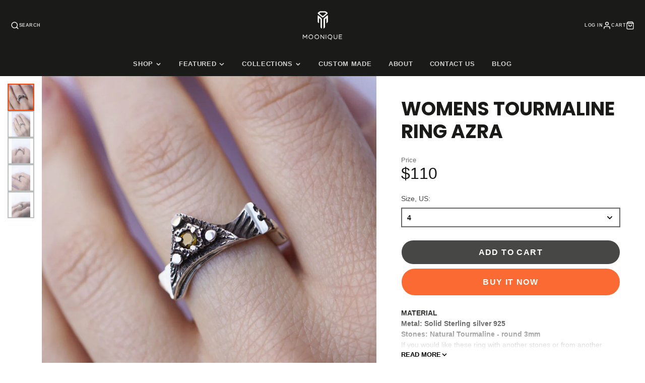

--- FILE ---
content_type: text/html; charset=utf-8
request_url: https://mooniquecreation.com/products/womens-tourmaline-ring-azra
body_size: 53533
content:
<!doctype html>
<html class="no-js" lang="en">
  <head>
    <meta charset="utf-8">
    <meta http-equiv="X-UA-Compatible" content="IE=edge">
    <meta name="viewport" content="width=device-width,initial-scale=1">
    <meta name="theme-color" content="">
    <link rel="canonical" href="https://mooniquecreation.com/products/womens-tourmaline-ring-azra">
    <link rel="preconnect" href="https://cdn.shopify.com" crossorigin><link rel="icon" type="image/png" href="//mooniquecreation.com/cdn/shop/files/LOGO_32_32_32x32.png?v=1613612257"><link rel="preconnect" href="https://fonts.shopifycdn.com" crossorigin><title>Womens Tourmaline ring AZRA</title>
    
    
      <meta name="description" content="MATERIALMetal: Solid Sterling silver 925Stones: Natural Tourmaline - round 3mm If you would like these ring with another stones or from another metal, please contact me, I&#39;ll be happy to help you. TOURMALINETourmaline has been said to be a stone of reconciliation, a stone that fosters compassion and cool headedness, ra">
    

    

<meta property="og:site_name" content="Moonique">
<meta property="og:url" content="https://mooniquecreation.com/products/womens-tourmaline-ring-azra">
<meta property="og:title" content="Womens Tourmaline ring AZRA">
<meta property="og:type" content="product">
<meta property="og:description" content="MATERIALMetal: Solid Sterling silver 925Stones: Natural Tourmaline - round 3mm If you would like these ring with another stones or from another metal, please contact me, I&#39;ll be happy to help you. TOURMALINETourmaline has been said to be a stone of reconciliation, a stone that fosters compassion and cool headedness, ra"><meta property="og:image" content="http://mooniquecreation.com/cdn/shop/products/f8cde7a4-412b-436c-b0e3-d4709c9a7e59.jpg?v=1615646698">
  <meta property="og:image:secure_url" content="https://mooniquecreation.com/cdn/shop/products/f8cde7a4-412b-436c-b0e3-d4709c9a7e59.jpg?v=1615646698">
  <meta property="og:image:width" content="2405">
  <meta property="og:image:height" content="2405"><meta property="og:price:amount" content="110.00">
  <meta property="og:price:currency" content="USD"><meta name="twitter:card" content="summary_large_image">
<meta name="twitter:title" content="Womens Tourmaline ring AZRA">
<meta name="twitter:description" content="MATERIALMetal: Solid Sterling silver 925Stones: Natural Tourmaline - round 3mm If you would like these ring with another stones or from another metal, please contact me, I&#39;ll be happy to help you. TOURMALINETourmaline has been said to be a stone of reconciliation, a stone that fosters compassion and cool headedness, ra">

    <script src="//mooniquecreation.com/cdn/shop/t/55/assets/core.js?v=161069597237085396281768832802" defer="defer"></script>
    <script>window.performance && window.performance.mark && window.performance.mark('shopify.content_for_header.start');</script><meta name="google-site-verification" content="fmnVKVccU8bhj9desWbECdGMY6kYNJDCtB1X2fFFRj0">
<meta name="facebook-domain-verification" content="g59lwlvvabbjwqy55onfxblgqsigng">
<meta id="shopify-digital-wallet" name="shopify-digital-wallet" content="/50192253107/digital_wallets/dialog">
<meta name="shopify-checkout-api-token" content="0d87e41504f94e42ffe4be8967cb6061">
<meta id="in-context-paypal-metadata" data-shop-id="50192253107" data-venmo-supported="false" data-environment="production" data-locale="en_US" data-paypal-v4="true" data-currency="USD">
<link rel="alternate" hreflang="x-default" href="https://mooniquecreation.com/products/womens-tourmaline-ring-azra">
<link rel="alternate" hreflang="en" href="https://mooniquecreation.com/products/womens-tourmaline-ring-azra">
<link rel="alternate" hreflang="en-IT" href="https://mooniquecreation.com/en-it/products/womens-tourmaline-ring-azra">
<link rel="alternate" type="application/json+oembed" href="https://mooniquecreation.com/products/womens-tourmaline-ring-azra.oembed">
<script async="async" src="/checkouts/internal/preloads.js?locale=en-US"></script>
<script id="shopify-features" type="application/json">{"accessToken":"0d87e41504f94e42ffe4be8967cb6061","betas":["rich-media-storefront-analytics"],"domain":"mooniquecreation.com","predictiveSearch":true,"shopId":50192253107,"locale":"en"}</script>
<script>var Shopify = Shopify || {};
Shopify.shop = "mooniquecreation.myshopify.com";
Shopify.locale = "en";
Shopify.currency = {"active":"USD","rate":"1.0"};
Shopify.country = "US";
Shopify.theme = {"name":"Updated copy of Updated copy of General 2025 Ga...","id":150689939635,"schema_name":"Galleria","schema_version":"4.0.1","theme_store_id":851,"role":"main"};
Shopify.theme.handle = "null";
Shopify.theme.style = {"id":null,"handle":null};
Shopify.cdnHost = "mooniquecreation.com/cdn";
Shopify.routes = Shopify.routes || {};
Shopify.routes.root = "/";</script>
<script type="module">!function(o){(o.Shopify=o.Shopify||{}).modules=!0}(window);</script>
<script>!function(o){function n(){var o=[];function n(){o.push(Array.prototype.slice.apply(arguments))}return n.q=o,n}var t=o.Shopify=o.Shopify||{};t.loadFeatures=n(),t.autoloadFeatures=n()}(window);</script>
<script id="shop-js-analytics" type="application/json">{"pageType":"product"}</script>
<script defer="defer" async type="module" src="//mooniquecreation.com/cdn/shopifycloud/shop-js/modules/v2/client.init-shop-cart-sync_BN7fPSNr.en.esm.js"></script>
<script defer="defer" async type="module" src="//mooniquecreation.com/cdn/shopifycloud/shop-js/modules/v2/chunk.common_Cbph3Kss.esm.js"></script>
<script defer="defer" async type="module" src="//mooniquecreation.com/cdn/shopifycloud/shop-js/modules/v2/chunk.modal_DKumMAJ1.esm.js"></script>
<script type="module">
  await import("//mooniquecreation.com/cdn/shopifycloud/shop-js/modules/v2/client.init-shop-cart-sync_BN7fPSNr.en.esm.js");
await import("//mooniquecreation.com/cdn/shopifycloud/shop-js/modules/v2/chunk.common_Cbph3Kss.esm.js");
await import("//mooniquecreation.com/cdn/shopifycloud/shop-js/modules/v2/chunk.modal_DKumMAJ1.esm.js");

  window.Shopify.SignInWithShop?.initShopCartSync?.({"fedCMEnabled":true,"windoidEnabled":true});

</script>
<script>(function() {
  var isLoaded = false;
  function asyncLoad() {
    if (isLoaded) return;
    isLoaded = true;
    var urls = ["https:\/\/storage.nfcube.com\/instafeed-97b72f404bbe191e685358fca1e5745b.js?shop=mooniquecreation.myshopify.com"];
    for (var i = 0; i < urls.length; i++) {
      var s = document.createElement('script');
      s.type = 'text/javascript';
      s.async = true;
      s.src = urls[i];
      var x = document.getElementsByTagName('script')[0];
      x.parentNode.insertBefore(s, x);
    }
  };
  if(window.attachEvent) {
    window.attachEvent('onload', asyncLoad);
  } else {
    window.addEventListener('load', asyncLoad, false);
  }
})();</script>
<script id="__st">var __st={"a":50192253107,"offset":-18000,"reqid":"3d571890-1854-4770-bf0a-4203f2afd97f-1769750000","pageurl":"mooniquecreation.com\/products\/womens-tourmaline-ring-azra","u":"23827e24f835","p":"product","rtyp":"product","rid":6568854487219};</script>
<script>window.ShopifyPaypalV4VisibilityTracking = true;</script>
<script id="captcha-bootstrap">!function(){'use strict';const t='contact',e='account',n='new_comment',o=[[t,t],['blogs',n],['comments',n],[t,'customer']],c=[[e,'customer_login'],[e,'guest_login'],[e,'recover_customer_password'],[e,'create_customer']],r=t=>t.map((([t,e])=>`form[action*='/${t}']:not([data-nocaptcha='true']) input[name='form_type'][value='${e}']`)).join(','),a=t=>()=>t?[...document.querySelectorAll(t)].map((t=>t.form)):[];function s(){const t=[...o],e=r(t);return a(e)}const i='password',u='form_key',d=['recaptcha-v3-token','g-recaptcha-response','h-captcha-response',i],f=()=>{try{return window.sessionStorage}catch{return}},m='__shopify_v',_=t=>t.elements[u];function p(t,e,n=!1){try{const o=window.sessionStorage,c=JSON.parse(o.getItem(e)),{data:r}=function(t){const{data:e,action:n}=t;return t[m]||n?{data:e,action:n}:{data:t,action:n}}(c);for(const[e,n]of Object.entries(r))t.elements[e]&&(t.elements[e].value=n);n&&o.removeItem(e)}catch(o){console.error('form repopulation failed',{error:o})}}const l='form_type',E='cptcha';function T(t){t.dataset[E]=!0}const w=window,h=w.document,L='Shopify',v='ce_forms',y='captcha';let A=!1;((t,e)=>{const n=(g='f06e6c50-85a8-45c8-87d0-21a2b65856fe',I='https://cdn.shopify.com/shopifycloud/storefront-forms-hcaptcha/ce_storefront_forms_captcha_hcaptcha.v1.5.2.iife.js',D={infoText:'Protected by hCaptcha',privacyText:'Privacy',termsText:'Terms'},(t,e,n)=>{const o=w[L][v],c=o.bindForm;if(c)return c(t,g,e,D).then(n);var r;o.q.push([[t,g,e,D],n]),r=I,A||(h.body.append(Object.assign(h.createElement('script'),{id:'captcha-provider',async:!0,src:r})),A=!0)});var g,I,D;w[L]=w[L]||{},w[L][v]=w[L][v]||{},w[L][v].q=[],w[L][y]=w[L][y]||{},w[L][y].protect=function(t,e){n(t,void 0,e),T(t)},Object.freeze(w[L][y]),function(t,e,n,w,h,L){const[v,y,A,g]=function(t,e,n){const i=e?o:[],u=t?c:[],d=[...i,...u],f=r(d),m=r(i),_=r(d.filter((([t,e])=>n.includes(e))));return[a(f),a(m),a(_),s()]}(w,h,L),I=t=>{const e=t.target;return e instanceof HTMLFormElement?e:e&&e.form},D=t=>v().includes(t);t.addEventListener('submit',(t=>{const e=I(t);if(!e)return;const n=D(e)&&!e.dataset.hcaptchaBound&&!e.dataset.recaptchaBound,o=_(e),c=g().includes(e)&&(!o||!o.value);(n||c)&&t.preventDefault(),c&&!n&&(function(t){try{if(!f())return;!function(t){const e=f();if(!e)return;const n=_(t);if(!n)return;const o=n.value;o&&e.removeItem(o)}(t);const e=Array.from(Array(32),(()=>Math.random().toString(36)[2])).join('');!function(t,e){_(t)||t.append(Object.assign(document.createElement('input'),{type:'hidden',name:u})),t.elements[u].value=e}(t,e),function(t,e){const n=f();if(!n)return;const o=[...t.querySelectorAll(`input[type='${i}']`)].map((({name:t})=>t)),c=[...d,...o],r={};for(const[a,s]of new FormData(t).entries())c.includes(a)||(r[a]=s);n.setItem(e,JSON.stringify({[m]:1,action:t.action,data:r}))}(t,e)}catch(e){console.error('failed to persist form',e)}}(e),e.submit())}));const S=(t,e)=>{t&&!t.dataset[E]&&(n(t,e.some((e=>e===t))),T(t))};for(const o of['focusin','change'])t.addEventListener(o,(t=>{const e=I(t);D(e)&&S(e,y())}));const B=e.get('form_key'),M=e.get(l),P=B&&M;t.addEventListener('DOMContentLoaded',(()=>{const t=y();if(P)for(const e of t)e.elements[l].value===M&&p(e,B);[...new Set([...A(),...v().filter((t=>'true'===t.dataset.shopifyCaptcha))])].forEach((e=>S(e,t)))}))}(h,new URLSearchParams(w.location.search),n,t,e,['guest_login'])})(!0,!0)}();</script>
<script integrity="sha256-4kQ18oKyAcykRKYeNunJcIwy7WH5gtpwJnB7kiuLZ1E=" data-source-attribution="shopify.loadfeatures" defer="defer" src="//mooniquecreation.com/cdn/shopifycloud/storefront/assets/storefront/load_feature-a0a9edcb.js" crossorigin="anonymous"></script>
<script data-source-attribution="shopify.dynamic_checkout.dynamic.init">var Shopify=Shopify||{};Shopify.PaymentButton=Shopify.PaymentButton||{isStorefrontPortableWallets:!0,init:function(){window.Shopify.PaymentButton.init=function(){};var t=document.createElement("script");t.src="https://mooniquecreation.com/cdn/shopifycloud/portable-wallets/latest/portable-wallets.en.js",t.type="module",document.head.appendChild(t)}};
</script>
<script data-source-attribution="shopify.dynamic_checkout.buyer_consent">
  function portableWalletsHideBuyerConsent(e){var t=document.getElementById("shopify-buyer-consent"),n=document.getElementById("shopify-subscription-policy-button");t&&n&&(t.classList.add("hidden"),t.setAttribute("aria-hidden","true"),n.removeEventListener("click",e))}function portableWalletsShowBuyerConsent(e){var t=document.getElementById("shopify-buyer-consent"),n=document.getElementById("shopify-subscription-policy-button");t&&n&&(t.classList.remove("hidden"),t.removeAttribute("aria-hidden"),n.addEventListener("click",e))}window.Shopify?.PaymentButton&&(window.Shopify.PaymentButton.hideBuyerConsent=portableWalletsHideBuyerConsent,window.Shopify.PaymentButton.showBuyerConsent=portableWalletsShowBuyerConsent);
</script>
<script>
  function portableWalletsCleanup(e){e&&e.src&&console.error("Failed to load portable wallets script "+e.src);var t=document.querySelectorAll("shopify-accelerated-checkout .shopify-payment-button__skeleton, shopify-accelerated-checkout-cart .wallet-cart-button__skeleton"),e=document.getElementById("shopify-buyer-consent");for(let e=0;e<t.length;e++)t[e].remove();e&&e.remove()}function portableWalletsNotLoadedAsModule(e){e instanceof ErrorEvent&&"string"==typeof e.message&&e.message.includes("import.meta")&&"string"==typeof e.filename&&e.filename.includes("portable-wallets")&&(window.removeEventListener("error",portableWalletsNotLoadedAsModule),window.Shopify.PaymentButton.failedToLoad=e,"loading"===document.readyState?document.addEventListener("DOMContentLoaded",window.Shopify.PaymentButton.init):window.Shopify.PaymentButton.init())}window.addEventListener("error",portableWalletsNotLoadedAsModule);
</script>

<script type="module" src="https://mooniquecreation.com/cdn/shopifycloud/portable-wallets/latest/portable-wallets.en.js" onError="portableWalletsCleanup(this)" crossorigin="anonymous"></script>
<script nomodule>
  document.addEventListener("DOMContentLoaded", portableWalletsCleanup);
</script>

<link id="shopify-accelerated-checkout-styles" rel="stylesheet" media="screen" href="https://mooniquecreation.com/cdn/shopifycloud/portable-wallets/latest/accelerated-checkout-backwards-compat.css" crossorigin="anonymous">
<style id="shopify-accelerated-checkout-cart">
        #shopify-buyer-consent {
  margin-top: 1em;
  display: inline-block;
  width: 100%;
}

#shopify-buyer-consent.hidden {
  display: none;
}

#shopify-subscription-policy-button {
  background: none;
  border: none;
  padding: 0;
  text-decoration: underline;
  font-size: inherit;
  cursor: pointer;
}

#shopify-subscription-policy-button::before {
  box-shadow: none;
}

      </style>

<script>window.performance && window.performance.mark && window.performance.mark('shopify.content_for_header.end');</script>

    

  <style data-shopify>
    
    
    
    
    @font-face {
  font-family: Poppins;
  font-weight: 700;
  font-style: normal;
  font-display: swap;
  src: url("//mooniquecreation.com/cdn/fonts/poppins/poppins_n7.56758dcf284489feb014a026f3727f2f20a54626.woff2") format("woff2"),
       url("//mooniquecreation.com/cdn/fonts/poppins/poppins_n7.f34f55d9b3d3205d2cd6f64955ff4b36f0cfd8da.woff") format("woff");
}


    :root {
      --font-body-family: "system_ui", -apple-system, 'Segoe UI', Roboto, 'Helvetica Neue', 'Noto Sans', 'Liberation Sans', Arial, sans-serif, 'Apple Color Emoji', 'Segoe UI Emoji', 'Segoe UI Symbol', 'Noto Color Emoji';
      --font-body-style: normal;
      --font-body-weight: 400;
      --font-body-weight-bold: bold;

      --font-heading-family: Poppins, sans-serif;
      --font-heading-style: normal;
      --font-heading-weight: 700;

      --font-size-base: 14px;

      --line-height-base: 1.5;

    
      --headings-text-transfrom: uppercase;
    


      --color-text: 26, 27, 24;
      --color-background: 255, 255, 255;
      --color-alt-background: 239, 239, 239;
      --color-accent: 252, 69, 0;
      --color-accent-c: 255, 255, 255;
      --color-border: 147, 156, 154;
      --color-sale-price: 252, 69, 0;
      --color-star-rating: 92, 92, 92;
      --color-error: 220, 53, 69;
      --color-success: 25, 135, 84;
      --color-warning: 255, 193, 84;

      --spacer: 1rem;
      --color-link: 252, 69, 0;

    
    }
  </style>

    <link href="//mooniquecreation.com/cdn/shop/t/55/assets/core.css?v=163096320256330024241768832802" rel="stylesheet" type="text/css" media="all" />
    <link href="//mooniquecreation.com/cdn/shop/t/55/assets/button.css?v=23742799725038280331768832802" rel="stylesheet" type="text/css" media="all" />
    <link href="//mooniquecreation.com/cdn/shop/t/55/assets/grid.css?v=5270435188057093651768832802" rel="stylesheet" type="text/css" media="all" />
    <link href="//mooniquecreation.com/cdn/shop/t/55/assets/media.css?v=165467441814921808031768832802" rel="stylesheet" type="text/css" media="all" />
    <link href="//mooniquecreation.com/cdn/shop/t/55/assets/hero.css?v=90710490762018649331768832802" rel="stylesheet" type="text/css" media="all" />
    <link href="//mooniquecreation.com/cdn/shop/t/55/assets/price.css?v=31753938813150957691768832802" rel="stylesheet" type="text/css" media="all" />

    <link rel="stylesheet" href="//mooniquecreation.com/cdn/shop/t/55/assets/spinner.css?v=125212288647693193331768832802" media="print" onload="this.media='all'">
    <noscript><link href="//mooniquecreation.com/cdn/shop/t/55/assets/spinner.css?v=125212288647693193331768832802" rel="stylesheet" type="text/css" media="all" /></noscript>
    
      <link rel="stylesheet" href="//mooniquecreation.com/cdn/shop/t/55/assets/animation-section-reveal.css?v=32483217327666344871768832802" media="print" onload="this.media='all'">
    
<link rel="preload" as="font" href="//mooniquecreation.com/cdn/fonts/poppins/poppins_n7.56758dcf284489feb014a026f3727f2f20a54626.woff2" type="font/woff2" crossorigin><script>document.documentElement.className = document.documentElement.className.replace('no-js', 'js');</script>
  <!-- BEGIN app block: shopify://apps/judge-me-reviews/blocks/judgeme_core/61ccd3b1-a9f2-4160-9fe9-4fec8413e5d8 --><!-- Start of Judge.me Core -->






<link rel="dns-prefetch" href="https://cdnwidget.judge.me">
<link rel="dns-prefetch" href="https://cdn.judge.me">
<link rel="dns-prefetch" href="https://cdn1.judge.me">
<link rel="dns-prefetch" href="https://api.judge.me">

<script data-cfasync='false' class='jdgm-settings-script'>window.jdgmSettings={"pagination":5,"disable_web_reviews":false,"badge_no_review_text":"No reviews","badge_n_reviews_text":"{{ average_rating_1_decimal }}","badge_star_color":"#5C5C5C","hide_badge_preview_if_no_reviews":true,"badge_hide_text":false,"enforce_center_preview_badge":false,"widget_title":"Customer Reviews","widget_open_form_text":"Write a review","widget_close_form_text":"Cancel review","widget_refresh_page_text":"Refresh page","widget_summary_text":"Based on {{ number_of_reviews }} review/reviews","widget_no_review_text":"Be the first to write a review","widget_name_field_text":"Display name","widget_verified_name_field_text":"Verified Name (public)","widget_name_placeholder_text":"Display name","widget_required_field_error_text":"This field is required.","widget_email_field_text":"Email address","widget_verified_email_field_text":"Verified Email (private, can not be edited)","widget_email_placeholder_text":"Your email address","widget_email_field_error_text":"Please enter a valid email address.","widget_rating_field_text":"Rating","widget_review_title_field_text":"Review Title","widget_review_title_placeholder_text":"Give your review a title","widget_review_body_field_text":"Review content","widget_review_body_placeholder_text":"Start writing here...","widget_pictures_field_text":"Picture/Video (optional)","widget_submit_review_text":"Submit Review","widget_submit_verified_review_text":"Submit Verified Review","widget_submit_success_msg_with_auto_publish":"Thank you! Please refresh the page in a few moments to see your review. You can remove or edit your review by logging into \u003ca href='https://judge.me/login' target='_blank' rel='nofollow noopener'\u003eJudge.me\u003c/a\u003e","widget_submit_success_msg_no_auto_publish":"Thank you! Your review will be published as soon as it is approved by the shop admin. You can remove or edit your review by logging into \u003ca href='https://judge.me/login' target='_blank' rel='nofollow noopener'\u003eJudge.me\u003c/a\u003e","widget_show_default_reviews_out_of_total_text":"Showing {{ n_reviews_shown }} out of {{ n_reviews }} reviews.","widget_show_all_link_text":"Show all","widget_show_less_link_text":"Show less","widget_author_said_text":"{{ reviewer_name }} said:","widget_days_text":"{{ n }} days ago","widget_weeks_text":"{{ n }} week/weeks ago","widget_months_text":"{{ n }} month/months ago","widget_years_text":"{{ n }} year/years ago","widget_yesterday_text":"Yesterday","widget_today_text":"Today","widget_replied_text":"\u003e\u003e {{ shop_name }} replied:","widget_read_more_text":"Read more","widget_reviewer_name_as_initial":"","widget_rating_filter_color":"#fbcd0a","widget_rating_filter_see_all_text":"See all reviews","widget_sorting_most_recent_text":"Most Recent","widget_sorting_highest_rating_text":"Highest Rating","widget_sorting_lowest_rating_text":"Lowest Rating","widget_sorting_with_pictures_text":"Only Pictures","widget_sorting_most_helpful_text":"Most Helpful","widget_open_question_form_text":"Ask a question","widget_reviews_subtab_text":"Reviews","widget_questions_subtab_text":"Questions","widget_question_label_text":"Question","widget_answer_label_text":"Answer","widget_question_placeholder_text":"Write your question here","widget_submit_question_text":"Submit Question","widget_question_submit_success_text":"Thank you for your question! We will notify you once it gets answered.","widget_star_color":"#5C5C5C","verified_badge_text":"Verified","verified_badge_bg_color":"","verified_badge_text_color":"","verified_badge_placement":"left-of-reviewer-name","widget_review_max_height":"","widget_hide_border":false,"widget_social_share":false,"widget_thumb":false,"widget_review_location_show":false,"widget_location_format":"","all_reviews_include_out_of_store_products":true,"all_reviews_out_of_store_text":"(out of store)","all_reviews_pagination":100,"all_reviews_product_name_prefix_text":"about","enable_review_pictures":true,"enable_question_anwser":false,"widget_theme":"default","review_date_format":"dd/mm/yyyy","default_sort_method":"most-recent","widget_product_reviews_subtab_text":"Product Reviews","widget_shop_reviews_subtab_text":"Shop Reviews","widget_other_products_reviews_text":"Reviews for other products","widget_store_reviews_subtab_text":"Store reviews","widget_no_store_reviews_text":"This store hasn't received any reviews yet","widget_web_restriction_product_reviews_text":"This product hasn't received any reviews yet","widget_no_items_text":"No items found","widget_show_more_text":"Show more","widget_write_a_store_review_text":"Write a Store Review","widget_other_languages_heading":"Reviews in Other Languages","widget_translate_review_text":"Translate review to {{ language }}","widget_translating_review_text":"Translating...","widget_show_original_translation_text":"Show original ({{ language }})","widget_translate_review_failed_text":"Review couldn't be translated.","widget_translate_review_retry_text":"Retry","widget_translate_review_try_again_later_text":"Try again later","show_product_url_for_grouped_product":false,"widget_sorting_pictures_first_text":"Pictures First","show_pictures_on_all_rev_page_mobile":false,"show_pictures_on_all_rev_page_desktop":false,"floating_tab_hide_mobile_install_preference":false,"floating_tab_button_name":"★ Reviews","floating_tab_title":"Let customers speak for us","floating_tab_button_color":"","floating_tab_button_background_color":"","floating_tab_url":"","floating_tab_url_enabled":false,"floating_tab_tab_style":"text","all_reviews_text_badge_text":"Customers rate us {{ shop.metafields.judgeme.all_reviews_rating | round: 1 }}/5 based on {{ shop.metafields.judgeme.all_reviews_count }} reviews.","all_reviews_text_badge_text_branded_style":"{{ shop.metafields.judgeme.all_reviews_rating | round: 1 }} out of 5 stars based on {{ shop.metafields.judgeme.all_reviews_count }} reviews","is_all_reviews_text_badge_a_link":false,"show_stars_for_all_reviews_text_badge":false,"all_reviews_text_badge_url":"","all_reviews_text_style":"branded","all_reviews_text_color_style":"judgeme_brand_color","all_reviews_text_color":"#108474","all_reviews_text_show_jm_brand":true,"featured_carousel_show_header":true,"featured_carousel_title":"Let customers speak for us","testimonials_carousel_title":"Customers are saying","videos_carousel_title":"Real customer stories","cards_carousel_title":"Customers are saying","featured_carousel_count_text":"{{ n }} reviews","featured_carousel_add_link_to_all_reviews_page":false,"featured_carousel_url":"","featured_carousel_show_images":true,"featured_carousel_autoslide_interval":5,"featured_carousel_arrows_on_the_sides":false,"featured_carousel_height":250,"featured_carousel_width":100,"featured_carousel_image_size":100,"featured_carousel_image_height":250,"featured_carousel_arrow_color":"#939C9A","verified_count_badge_style":"branded","verified_count_badge_orientation":"horizontal","verified_count_badge_color_style":"judgeme_brand_color","verified_count_badge_color":"#108474","is_verified_count_badge_a_link":false,"verified_count_badge_url":"","verified_count_badge_show_jm_brand":true,"widget_rating_preset_default":5,"widget_first_sub_tab":"product-reviews","widget_show_histogram":true,"widget_histogram_use_custom_color":false,"widget_pagination_use_custom_color":false,"widget_star_use_custom_color":true,"widget_verified_badge_use_custom_color":false,"widget_write_review_use_custom_color":false,"picture_reminder_submit_button":"Upload Pictures","enable_review_videos":false,"mute_video_by_default":false,"widget_sorting_videos_first_text":"Videos First","widget_review_pending_text":"Pending","featured_carousel_items_for_large_screen":3,"social_share_options_order":"Facebook,Twitter","remove_microdata_snippet":true,"disable_json_ld":false,"enable_json_ld_products":false,"preview_badge_show_question_text":false,"preview_badge_no_question_text":"No questions","preview_badge_n_question_text":"{{ number_of_questions }} question/questions","qa_badge_show_icon":false,"qa_badge_position":"same-row","remove_judgeme_branding":false,"widget_add_search_bar":false,"widget_search_bar_placeholder":"Search","widget_sorting_verified_only_text":"Verified only","featured_carousel_theme":"vertical","featured_carousel_show_rating":true,"featured_carousel_show_title":true,"featured_carousel_show_body":true,"featured_carousel_show_date":true,"featured_carousel_show_reviewer":true,"featured_carousel_show_product":false,"featured_carousel_header_background_color":"#323737","featured_carousel_header_text_color":"#ffffff","featured_carousel_name_product_separator":"reviewed","featured_carousel_full_star_background":"#108474","featured_carousel_empty_star_background":"#dadada","featured_carousel_vertical_theme_background":"#EFEFEF","featured_carousel_verified_badge_enable":true,"featured_carousel_verified_badge_color":"#D1B280","featured_carousel_border_style":"round","featured_carousel_review_line_length_limit":3,"featured_carousel_more_reviews_button_text":"Read more reviews","featured_carousel_view_product_button_text":"View product","all_reviews_page_load_reviews_on":"scroll","all_reviews_page_load_more_text":"Load More Reviews","disable_fb_tab_reviews":false,"enable_ajax_cdn_cache":false,"widget_advanced_speed_features":5,"widget_public_name_text":"displayed publicly like","default_reviewer_name":"John Smith","default_reviewer_name_has_non_latin":true,"widget_reviewer_anonymous":"Anonymous","medals_widget_title":"Judge.me Review Medals","medals_widget_background_color":"#f9fafb","medals_widget_position":"footer_all_pages","medals_widget_border_color":"#f9fafb","medals_widget_verified_text_position":"left","medals_widget_use_monochromatic_version":false,"medals_widget_elements_color":"#108474","show_reviewer_avatar":true,"widget_invalid_yt_video_url_error_text":"Not a YouTube video URL","widget_max_length_field_error_text":"Please enter no more than {0} characters.","widget_show_country_flag":false,"widget_show_collected_via_shop_app":true,"widget_verified_by_shop_badge_style":"light","widget_verified_by_shop_text":"Verified by Shop","widget_show_photo_gallery":false,"widget_load_with_code_splitting":true,"widget_ugc_install_preference":false,"widget_ugc_title":"Made by us, Shared by you","widget_ugc_subtitle":"Tag us to see your picture featured in our page","widget_ugc_arrows_color":"#ffffff","widget_ugc_primary_button_text":"Buy Now","widget_ugc_primary_button_background_color":"#108474","widget_ugc_primary_button_text_color":"#ffffff","widget_ugc_primary_button_border_width":"0","widget_ugc_primary_button_border_style":"none","widget_ugc_primary_button_border_color":"#108474","widget_ugc_primary_button_border_radius":"25","widget_ugc_secondary_button_text":"Load More","widget_ugc_secondary_button_background_color":"#ffffff","widget_ugc_secondary_button_text_color":"#108474","widget_ugc_secondary_button_border_width":"2","widget_ugc_secondary_button_border_style":"solid","widget_ugc_secondary_button_border_color":"#108474","widget_ugc_secondary_button_border_radius":"25","widget_ugc_reviews_button_text":"View Reviews","widget_ugc_reviews_button_background_color":"#ffffff","widget_ugc_reviews_button_text_color":"#108474","widget_ugc_reviews_button_border_width":"2","widget_ugc_reviews_button_border_style":"solid","widget_ugc_reviews_button_border_color":"#108474","widget_ugc_reviews_button_border_radius":"25","widget_ugc_reviews_button_link_to":"judgeme-reviews-page","widget_ugc_show_post_date":true,"widget_ugc_max_width":"800","widget_rating_metafield_value_type":true,"widget_primary_color":"#5C5C5C","widget_enable_secondary_color":true,"widget_secondary_color":"#ababab","widget_summary_average_rating_text":"{{ average_rating }} out of 5","widget_media_grid_title":"Customer photos \u0026 videos","widget_media_grid_see_more_text":"See more","widget_round_style":false,"widget_show_product_medals":false,"widget_verified_by_judgeme_text":"Verified by Judge.me","widget_show_store_medals":true,"widget_verified_by_judgeme_text_in_store_medals":"Verified by Judge.me","widget_media_field_exceed_quantity_message":"Sorry, we can only accept {{ max_media }} for one review.","widget_media_field_exceed_limit_message":"{{ file_name }} is too large, please select a {{ media_type }} less than {{ size_limit }}MB.","widget_review_submitted_text":"Review Submitted!","widget_question_submitted_text":"Question Submitted!","widget_close_form_text_question":"Cancel","widget_write_your_answer_here_text":"Write your answer here","widget_enabled_branded_link":true,"widget_show_collected_by_judgeme":true,"widget_reviewer_name_color":"","widget_write_review_text_color":"","widget_write_review_bg_color":"","widget_collected_by_judgeme_text":"collected by Judge.me","widget_pagination_type":"standard","widget_load_more_text":"Load More","widget_load_more_color":"#108474","widget_full_review_text":"Full Review","widget_read_more_reviews_text":"Read More Reviews","widget_read_questions_text":"Read Questions","widget_questions_and_answers_text":"Questions \u0026 Answers","widget_verified_by_text":"Verified by","widget_verified_text":"Verified","widget_number_of_reviews_text":"{{ number_of_reviews }} reviews","widget_back_button_text":"Back","widget_next_button_text":"Next","widget_custom_forms_filter_button":"Filters","custom_forms_style":"horizontal","widget_show_review_information":false,"how_reviews_are_collected":"How reviews are collected?","widget_show_review_keywords":false,"widget_gdpr_statement":"How we use your data: We'll only contact you about the review you left, and only if necessary. By submitting your review, you agree to Judge.me's \u003ca href='https://judge.me/terms' target='_blank' rel='nofollow noopener'\u003eterms\u003c/a\u003e, \u003ca href='https://judge.me/privacy' target='_blank' rel='nofollow noopener'\u003eprivacy\u003c/a\u003e and \u003ca href='https://judge.me/content-policy' target='_blank' rel='nofollow noopener'\u003econtent\u003c/a\u003e policies.","widget_multilingual_sorting_enabled":false,"widget_translate_review_content_enabled":false,"widget_translate_review_content_method":"manual","popup_widget_review_selection":"automatically_with_pictures","popup_widget_round_border_style":true,"popup_widget_show_title":true,"popup_widget_show_body":true,"popup_widget_show_reviewer":false,"popup_widget_show_product":true,"popup_widget_show_pictures":true,"popup_widget_use_review_picture":true,"popup_widget_show_on_home_page":true,"popup_widget_show_on_product_page":true,"popup_widget_show_on_collection_page":true,"popup_widget_show_on_cart_page":true,"popup_widget_position":"bottom_left","popup_widget_first_review_delay":5,"popup_widget_duration":5,"popup_widget_interval":5,"popup_widget_review_count":5,"popup_widget_hide_on_mobile":true,"review_snippet_widget_round_border_style":true,"review_snippet_widget_card_color":"#FFFFFF","review_snippet_widget_slider_arrows_background_color":"#FFFFFF","review_snippet_widget_slider_arrows_color":"#000000","review_snippet_widget_star_color":"#108474","show_product_variant":false,"all_reviews_product_variant_label_text":"Variant: ","widget_show_verified_branding":true,"widget_ai_summary_title":"Customers say","widget_ai_summary_disclaimer":"AI-powered review summary based on recent customer reviews","widget_show_ai_summary":false,"widget_show_ai_summary_bg":false,"widget_show_review_title_input":true,"redirect_reviewers_invited_via_email":"review_widget","request_store_review_after_product_review":false,"request_review_other_products_in_order":false,"review_form_color_scheme":"default","review_form_corner_style":"square","review_form_star_color":{},"review_form_text_color":"#333333","review_form_background_color":"#ffffff","review_form_field_background_color":"#fafafa","review_form_button_color":{},"review_form_button_text_color":"#ffffff","review_form_modal_overlay_color":"#000000","review_content_screen_title_text":"How would you rate this product?","review_content_introduction_text":"We would love it if you would share a bit about your experience.","store_review_form_title_text":"How would you rate this store?","store_review_form_introduction_text":"We would love it if you would share a bit about your experience.","show_review_guidance_text":true,"one_star_review_guidance_text":"Poor","five_star_review_guidance_text":"Great","customer_information_screen_title_text":"About you","customer_information_introduction_text":"Please tell us more about you.","custom_questions_screen_title_text":"Your experience in more detail","custom_questions_introduction_text":"Here are a few questions to help us understand more about your experience.","review_submitted_screen_title_text":"Thanks for your review!","review_submitted_screen_thank_you_text":"We are processing it and it will appear on the store soon.","review_submitted_screen_email_verification_text":"Please confirm your email by clicking the link we just sent you. This helps us keep reviews authentic.","review_submitted_request_store_review_text":"Would you like to share your experience of shopping with us?","review_submitted_review_other_products_text":"Would you like to review these products?","store_review_screen_title_text":"Would you like to share your experience of shopping with us?","store_review_introduction_text":"We value your feedback and use it to improve. Please share any thoughts or suggestions you have.","reviewer_media_screen_title_picture_text":"Share a picture","reviewer_media_introduction_picture_text":"Upload a photo to support your review.","reviewer_media_screen_title_video_text":"Share a video","reviewer_media_introduction_video_text":"Upload a video to support your review.","reviewer_media_screen_title_picture_or_video_text":"Share a picture or video","reviewer_media_introduction_picture_or_video_text":"Upload a photo or video to support your review.","reviewer_media_youtube_url_text":"Paste your Youtube URL here","advanced_settings_next_step_button_text":"Next","advanced_settings_close_review_button_text":"Close","modal_write_review_flow":false,"write_review_flow_required_text":"Required","write_review_flow_privacy_message_text":"We respect your privacy.","write_review_flow_anonymous_text":"Post review as anonymous","write_review_flow_visibility_text":"This won't be visible to other customers.","write_review_flow_multiple_selection_help_text":"Select as many as you like","write_review_flow_single_selection_help_text":"Select one option","write_review_flow_required_field_error_text":"This field is required","write_review_flow_invalid_email_error_text":"Please enter a valid email address","write_review_flow_max_length_error_text":"Max. {{ max_length }} characters.","write_review_flow_media_upload_text":"\u003cb\u003eClick to upload\u003c/b\u003e or drag and drop","write_review_flow_gdpr_statement":"We'll only contact you about your review if necessary. By submitting your review, you agree to our \u003ca href='https://judge.me/terms' target='_blank' rel='nofollow noopener'\u003eterms and conditions\u003c/a\u003e and \u003ca href='https://judge.me/privacy' target='_blank' rel='nofollow noopener'\u003eprivacy policy\u003c/a\u003e.","rating_only_reviews_enabled":false,"show_negative_reviews_help_screen":false,"new_review_flow_help_screen_rating_threshold":3,"negative_review_resolution_screen_title_text":"Tell us more","negative_review_resolution_text":"Your experience matters to us. If there were issues with your purchase, we're here to help. Feel free to reach out to us, we'd love the opportunity to make things right.","negative_review_resolution_button_text":"Contact us","negative_review_resolution_proceed_with_review_text":"Leave a review","negative_review_resolution_subject":"Issue with purchase from {{ shop_name }}.{{ order_name }}","preview_badge_collection_page_install_status":false,"widget_review_custom_css":"","preview_badge_custom_css":"","preview_badge_stars_count":"5-stars","featured_carousel_custom_css":"","floating_tab_custom_css":"","all_reviews_widget_custom_css":"","medals_widget_custom_css":"","verified_badge_custom_css":"","all_reviews_text_custom_css":"","transparency_badges_collected_via_store_invite":false,"transparency_badges_from_another_provider":false,"transparency_badges_collected_from_store_visitor":false,"transparency_badges_collected_by_verified_review_provider":false,"transparency_badges_earned_reward":false,"transparency_badges_collected_via_store_invite_text":"Review collected via store invitation","transparency_badges_from_another_provider_text":"Review collected from another provider","transparency_badges_collected_from_store_visitor_text":"Review collected from a store visitor","transparency_badges_written_in_google_text":"Review written in Google","transparency_badges_written_in_etsy_text":"Review written in Etsy","transparency_badges_written_in_shop_app_text":"Review written in Shop App","transparency_badges_earned_reward_text":"Review earned a reward for future purchase","product_review_widget_per_page":10,"widget_store_review_label_text":"Review about the store","checkout_comment_extension_title_on_product_page":"Customer Comments","checkout_comment_extension_num_latest_comment_show":5,"checkout_comment_extension_format":"name_and_timestamp","checkout_comment_customer_name":"last_initial","checkout_comment_comment_notification":true,"preview_badge_collection_page_install_preference":false,"preview_badge_home_page_install_preference":false,"preview_badge_product_page_install_preference":false,"review_widget_install_preference":"","review_carousel_install_preference":false,"floating_reviews_tab_install_preference":"none","verified_reviews_count_badge_install_preference":false,"all_reviews_text_install_preference":false,"review_widget_best_location":false,"judgeme_medals_install_preference":false,"review_widget_revamp_enabled":false,"review_widget_qna_enabled":false,"review_widget_header_theme":"minimal","review_widget_widget_title_enabled":true,"review_widget_header_text_size":"medium","review_widget_header_text_weight":"regular","review_widget_average_rating_style":"compact","review_widget_bar_chart_enabled":true,"review_widget_bar_chart_type":"numbers","review_widget_bar_chart_style":"standard","review_widget_expanded_media_gallery_enabled":false,"review_widget_reviews_section_theme":"standard","review_widget_image_style":"thumbnails","review_widget_review_image_ratio":"square","review_widget_stars_size":"medium","review_widget_verified_badge":"standard_text","review_widget_review_title_text_size":"medium","review_widget_review_text_size":"medium","review_widget_review_text_length":"medium","review_widget_number_of_columns_desktop":3,"review_widget_carousel_transition_speed":5,"review_widget_custom_questions_answers_display":"always","review_widget_button_text_color":"#FFFFFF","review_widget_text_color":"#000000","review_widget_lighter_text_color":"#7B7B7B","review_widget_corner_styling":"soft","review_widget_review_word_singular":"review","review_widget_review_word_plural":"reviews","review_widget_voting_label":"Helpful?","review_widget_shop_reply_label":"Reply from {{ shop_name }}:","review_widget_filters_title":"Filters","qna_widget_question_word_singular":"Question","qna_widget_question_word_plural":"Questions","qna_widget_answer_reply_label":"Answer from {{ answerer_name }}:","qna_content_screen_title_text":"Ask a question about this product","qna_widget_question_required_field_error_text":"Please enter your question.","qna_widget_flow_gdpr_statement":"We'll only contact you about your question if necessary. By submitting your question, you agree to our \u003ca href='https://judge.me/terms' target='_blank' rel='nofollow noopener'\u003eterms and conditions\u003c/a\u003e and \u003ca href='https://judge.me/privacy' target='_blank' rel='nofollow noopener'\u003eprivacy policy\u003c/a\u003e.","qna_widget_question_submitted_text":"Thanks for your question!","qna_widget_close_form_text_question":"Close","qna_widget_question_submit_success_text":"We’ll notify you by email when your question is answered.","all_reviews_widget_v2025_enabled":false,"all_reviews_widget_v2025_header_theme":"default","all_reviews_widget_v2025_widget_title_enabled":true,"all_reviews_widget_v2025_header_text_size":"medium","all_reviews_widget_v2025_header_text_weight":"regular","all_reviews_widget_v2025_average_rating_style":"compact","all_reviews_widget_v2025_bar_chart_enabled":true,"all_reviews_widget_v2025_bar_chart_type":"numbers","all_reviews_widget_v2025_bar_chart_style":"standard","all_reviews_widget_v2025_expanded_media_gallery_enabled":false,"all_reviews_widget_v2025_show_store_medals":true,"all_reviews_widget_v2025_show_photo_gallery":true,"all_reviews_widget_v2025_show_review_keywords":false,"all_reviews_widget_v2025_show_ai_summary":false,"all_reviews_widget_v2025_show_ai_summary_bg":false,"all_reviews_widget_v2025_add_search_bar":false,"all_reviews_widget_v2025_default_sort_method":"most-recent","all_reviews_widget_v2025_reviews_per_page":10,"all_reviews_widget_v2025_reviews_section_theme":"default","all_reviews_widget_v2025_image_style":"thumbnails","all_reviews_widget_v2025_review_image_ratio":"square","all_reviews_widget_v2025_stars_size":"medium","all_reviews_widget_v2025_verified_badge":"bold_badge","all_reviews_widget_v2025_review_title_text_size":"medium","all_reviews_widget_v2025_review_text_size":"medium","all_reviews_widget_v2025_review_text_length":"medium","all_reviews_widget_v2025_number_of_columns_desktop":3,"all_reviews_widget_v2025_carousel_transition_speed":5,"all_reviews_widget_v2025_custom_questions_answers_display":"always","all_reviews_widget_v2025_show_product_variant":false,"all_reviews_widget_v2025_show_reviewer_avatar":true,"all_reviews_widget_v2025_reviewer_name_as_initial":"","all_reviews_widget_v2025_review_location_show":false,"all_reviews_widget_v2025_location_format":"","all_reviews_widget_v2025_show_country_flag":false,"all_reviews_widget_v2025_verified_by_shop_badge_style":"light","all_reviews_widget_v2025_social_share":false,"all_reviews_widget_v2025_social_share_options_order":"Facebook,Twitter,LinkedIn,Pinterest","all_reviews_widget_v2025_pagination_type":"standard","all_reviews_widget_v2025_button_text_color":"#FFFFFF","all_reviews_widget_v2025_text_color":"#000000","all_reviews_widget_v2025_lighter_text_color":"#7B7B7B","all_reviews_widget_v2025_corner_styling":"soft","all_reviews_widget_v2025_title":"Customer reviews","all_reviews_widget_v2025_ai_summary_title":"Customers say about this store","all_reviews_widget_v2025_no_review_text":"Be the first to write a review","platform":"shopify","branding_url":"https://app.judge.me/reviews","branding_text":"Powered by Judge.me","locale":"en","reply_name":"Moonique","widget_version":"3.0","footer":true,"autopublish":true,"review_dates":true,"enable_custom_form":false,"shop_locale":"en","enable_multi_locales_translations":false,"show_review_title_input":true,"review_verification_email_status":"always","can_be_branded":false,"reply_name_text":"Moonique"};</script> <style class='jdgm-settings-style'>.jdgm-xx{left:0}:root{--jdgm-primary-color: #5C5C5C;--jdgm-secondary-color: #ababab;--jdgm-star-color: #5C5C5C;--jdgm-write-review-text-color: white;--jdgm-write-review-bg-color: #5C5C5C;--jdgm-paginate-color: #5C5C5C;--jdgm-border-radius: 0;--jdgm-reviewer-name-color: #5C5C5C}.jdgm-histogram__bar-content{background-color:#5C5C5C}.jdgm-rev[data-verified-buyer=true] .jdgm-rev__icon.jdgm-rev__icon:after,.jdgm-rev__buyer-badge.jdgm-rev__buyer-badge{color:white;background-color:#5C5C5C}.jdgm-review-widget--small .jdgm-gallery.jdgm-gallery .jdgm-gallery__thumbnail-link:nth-child(8) .jdgm-gallery__thumbnail-wrapper.jdgm-gallery__thumbnail-wrapper:before{content:"See more"}@media only screen and (min-width: 768px){.jdgm-gallery.jdgm-gallery .jdgm-gallery__thumbnail-link:nth-child(8) .jdgm-gallery__thumbnail-wrapper.jdgm-gallery__thumbnail-wrapper:before{content:"See more"}}.jdgm-preview-badge .jdgm-star.jdgm-star{color:#5C5C5C}.jdgm-prev-badge[data-average-rating='0.00']{display:none !important}.jdgm-author-all-initials{display:none !important}.jdgm-author-last-initial{display:none !important}.jdgm-rev-widg__title{visibility:hidden}.jdgm-rev-widg__summary-text{visibility:hidden}.jdgm-prev-badge__text{visibility:hidden}.jdgm-rev__prod-link-prefix:before{content:'about'}.jdgm-rev__variant-label:before{content:'Variant: '}.jdgm-rev__out-of-store-text:before{content:'(out of store)'}@media only screen and (min-width: 768px){.jdgm-rev__pics .jdgm-rev_all-rev-page-picture-separator,.jdgm-rev__pics .jdgm-rev__product-picture{display:none}}@media only screen and (max-width: 768px){.jdgm-rev__pics .jdgm-rev_all-rev-page-picture-separator,.jdgm-rev__pics .jdgm-rev__product-picture{display:none}}.jdgm-preview-badge[data-template="product"]{display:none !important}.jdgm-preview-badge[data-template="collection"]{display:none !important}.jdgm-preview-badge[data-template="index"]{display:none !important}.jdgm-review-widget[data-from-snippet="true"]{display:none !important}.jdgm-verified-count-badget[data-from-snippet="true"]{display:none !important}.jdgm-carousel-wrapper[data-from-snippet="true"]{display:none !important}.jdgm-all-reviews-text[data-from-snippet="true"]{display:none !important}.jdgm-medals-section[data-from-snippet="true"]{display:none !important}.jdgm-ugc-media-wrapper[data-from-snippet="true"]{display:none !important}.jdgm-rev__transparency-badge[data-badge-type="review_collected_via_store_invitation"]{display:none !important}.jdgm-rev__transparency-badge[data-badge-type="review_collected_from_another_provider"]{display:none !important}.jdgm-rev__transparency-badge[data-badge-type="review_collected_from_store_visitor"]{display:none !important}.jdgm-rev__transparency-badge[data-badge-type="review_written_in_etsy"]{display:none !important}.jdgm-rev__transparency-badge[data-badge-type="review_written_in_google_business"]{display:none !important}.jdgm-rev__transparency-badge[data-badge-type="review_written_in_shop_app"]{display:none !important}.jdgm-rev__transparency-badge[data-badge-type="review_earned_for_future_purchase"]{display:none !important}.jdgm-review-snippet-widget .jdgm-rev-snippet-widget__cards-container .jdgm-rev-snippet-card{border-radius:8px;background:#fff}.jdgm-review-snippet-widget .jdgm-rev-snippet-widget__cards-container .jdgm-rev-snippet-card__rev-rating .jdgm-star{color:#108474}.jdgm-review-snippet-widget .jdgm-rev-snippet-widget__prev-btn,.jdgm-review-snippet-widget .jdgm-rev-snippet-widget__next-btn{border-radius:50%;background:#fff}.jdgm-review-snippet-widget .jdgm-rev-snippet-widget__prev-btn>svg,.jdgm-review-snippet-widget .jdgm-rev-snippet-widget__next-btn>svg{fill:#000}.jdgm-full-rev-modal.rev-snippet-widget .jm-mfp-container .jm-mfp-content,.jdgm-full-rev-modal.rev-snippet-widget .jm-mfp-container .jdgm-full-rev__icon,.jdgm-full-rev-modal.rev-snippet-widget .jm-mfp-container .jdgm-full-rev__pic-img,.jdgm-full-rev-modal.rev-snippet-widget .jm-mfp-container .jdgm-full-rev__reply{border-radius:8px}.jdgm-full-rev-modal.rev-snippet-widget .jm-mfp-container .jdgm-full-rev[data-verified-buyer="true"] .jdgm-full-rev__icon::after{border-radius:8px}.jdgm-full-rev-modal.rev-snippet-widget .jm-mfp-container .jdgm-full-rev .jdgm-rev__buyer-badge{border-radius:calc( 8px / 2 )}.jdgm-full-rev-modal.rev-snippet-widget .jm-mfp-container .jdgm-full-rev .jdgm-full-rev__replier::before{content:'Moonique'}.jdgm-full-rev-modal.rev-snippet-widget .jm-mfp-container .jdgm-full-rev .jdgm-full-rev__product-button{border-radius:calc( 8px * 6 )}
</style> <style class='jdgm-settings-style'></style>

  
  
  
  <style class='jdgm-miracle-styles'>
  @-webkit-keyframes jdgm-spin{0%{-webkit-transform:rotate(0deg);-ms-transform:rotate(0deg);transform:rotate(0deg)}100%{-webkit-transform:rotate(359deg);-ms-transform:rotate(359deg);transform:rotate(359deg)}}@keyframes jdgm-spin{0%{-webkit-transform:rotate(0deg);-ms-transform:rotate(0deg);transform:rotate(0deg)}100%{-webkit-transform:rotate(359deg);-ms-transform:rotate(359deg);transform:rotate(359deg)}}@font-face{font-family:'JudgemeStar';src:url("[data-uri]") format("woff");font-weight:normal;font-style:normal}.jdgm-star{font-family:'JudgemeStar';display:inline !important;text-decoration:none !important;padding:0 4px 0 0 !important;margin:0 !important;font-weight:bold;opacity:1;-webkit-font-smoothing:antialiased;-moz-osx-font-smoothing:grayscale}.jdgm-star:hover{opacity:1}.jdgm-star:last-of-type{padding:0 !important}.jdgm-star.jdgm--on:before{content:"\e000"}.jdgm-star.jdgm--off:before{content:"\e001"}.jdgm-star.jdgm--half:before{content:"\e002"}.jdgm-widget *{margin:0;line-height:1.4;-webkit-box-sizing:border-box;-moz-box-sizing:border-box;box-sizing:border-box;-webkit-overflow-scrolling:touch}.jdgm-hidden{display:none !important;visibility:hidden !important}.jdgm-temp-hidden{display:none}.jdgm-spinner{width:40px;height:40px;margin:auto;border-radius:50%;border-top:2px solid #eee;border-right:2px solid #eee;border-bottom:2px solid #eee;border-left:2px solid #ccc;-webkit-animation:jdgm-spin 0.8s infinite linear;animation:jdgm-spin 0.8s infinite linear}.jdgm-prev-badge{display:block !important}

</style>


  
  
   


<script data-cfasync='false' class='jdgm-script'>
!function(e){window.jdgm=window.jdgm||{},jdgm.CDN_HOST="https://cdnwidget.judge.me/",jdgm.CDN_HOST_ALT="https://cdn2.judge.me/cdn/widget_frontend/",jdgm.API_HOST="https://api.judge.me/",jdgm.CDN_BASE_URL="https://cdn.shopify.com/extensions/019c0abf-5f74-78ae-8f4c-7d58d04bc050/judgeme-extensions-326/assets/",
jdgm.docReady=function(d){(e.attachEvent?"complete"===e.readyState:"loading"!==e.readyState)?
setTimeout(d,0):e.addEventListener("DOMContentLoaded",d)},jdgm.loadCSS=function(d,t,o,a){
!o&&jdgm.loadCSS.requestedUrls.indexOf(d)>=0||(jdgm.loadCSS.requestedUrls.push(d),
(a=e.createElement("link")).rel="stylesheet",a.class="jdgm-stylesheet",a.media="nope!",
a.href=d,a.onload=function(){this.media="all",t&&setTimeout(t)},e.body.appendChild(a))},
jdgm.loadCSS.requestedUrls=[],jdgm.loadJS=function(e,d){var t=new XMLHttpRequest;
t.onreadystatechange=function(){4===t.readyState&&(Function(t.response)(),d&&d(t.response))},
t.open("GET",e),t.onerror=function(){if(e.indexOf(jdgm.CDN_HOST)===0&&jdgm.CDN_HOST_ALT!==jdgm.CDN_HOST){var f=e.replace(jdgm.CDN_HOST,jdgm.CDN_HOST_ALT);jdgm.loadJS(f,d)}},t.send()},jdgm.docReady((function(){(window.jdgmLoadCSS||e.querySelectorAll(
".jdgm-widget, .jdgm-all-reviews-page").length>0)&&(jdgmSettings.widget_load_with_code_splitting?
parseFloat(jdgmSettings.widget_version)>=3?jdgm.loadCSS(jdgm.CDN_HOST+"widget_v3/base.css"):
jdgm.loadCSS(jdgm.CDN_HOST+"widget/base.css"):jdgm.loadCSS(jdgm.CDN_HOST+"shopify_v2.css"),
jdgm.loadJS(jdgm.CDN_HOST+"loa"+"der.js"))}))}(document);
</script>
<noscript><link rel="stylesheet" type="text/css" media="all" href="https://cdnwidget.judge.me/shopify_v2.css"></noscript>

<!-- BEGIN app snippet: theme_fix_tags --><script>
  (function() {
    var jdgmThemeFixes = null;
    if (!jdgmThemeFixes) return;
    var thisThemeFix = jdgmThemeFixes[Shopify.theme.id];
    if (!thisThemeFix) return;

    if (thisThemeFix.html) {
      document.addEventListener("DOMContentLoaded", function() {
        var htmlDiv = document.createElement('div');
        htmlDiv.classList.add('jdgm-theme-fix-html');
        htmlDiv.innerHTML = thisThemeFix.html;
        document.body.append(htmlDiv);
      });
    };

    if (thisThemeFix.css) {
      var styleTag = document.createElement('style');
      styleTag.classList.add('jdgm-theme-fix-style');
      styleTag.innerHTML = thisThemeFix.css;
      document.head.append(styleTag);
    };

    if (thisThemeFix.js) {
      var scriptTag = document.createElement('script');
      scriptTag.classList.add('jdgm-theme-fix-script');
      scriptTag.innerHTML = thisThemeFix.js;
      document.head.append(scriptTag);
    };
  })();
</script>
<!-- END app snippet -->
<!-- End of Judge.me Core -->



<!-- END app block --><script src="https://cdn.shopify.com/extensions/019c0abf-5f74-78ae-8f4c-7d58d04bc050/judgeme-extensions-326/assets/loader.js" type="text/javascript" defer="defer"></script>
<link href="https://monorail-edge.shopifysvc.com" rel="dns-prefetch">
<script>(function(){if ("sendBeacon" in navigator && "performance" in window) {try {var session_token_from_headers = performance.getEntriesByType('navigation')[0].serverTiming.find(x => x.name == '_s').description;} catch {var session_token_from_headers = undefined;}var session_cookie_matches = document.cookie.match(/_shopify_s=([^;]*)/);var session_token_from_cookie = session_cookie_matches && session_cookie_matches.length === 2 ? session_cookie_matches[1] : "";var session_token = session_token_from_headers || session_token_from_cookie || "";function handle_abandonment_event(e) {var entries = performance.getEntries().filter(function(entry) {return /monorail-edge.shopifysvc.com/.test(entry.name);});if (!window.abandonment_tracked && entries.length === 0) {window.abandonment_tracked = true;var currentMs = Date.now();var navigation_start = performance.timing.navigationStart;var payload = {shop_id: 50192253107,url: window.location.href,navigation_start,duration: currentMs - navigation_start,session_token,page_type: "product"};window.navigator.sendBeacon("https://monorail-edge.shopifysvc.com/v1/produce", JSON.stringify({schema_id: "online_store_buyer_site_abandonment/1.1",payload: payload,metadata: {event_created_at_ms: currentMs,event_sent_at_ms: currentMs}}));}}window.addEventListener('pagehide', handle_abandonment_event);}}());</script>
<script id="web-pixels-manager-setup">(function e(e,d,r,n,o){if(void 0===o&&(o={}),!Boolean(null===(a=null===(i=window.Shopify)||void 0===i?void 0:i.analytics)||void 0===a?void 0:a.replayQueue)){var i,a;window.Shopify=window.Shopify||{};var t=window.Shopify;t.analytics=t.analytics||{};var s=t.analytics;s.replayQueue=[],s.publish=function(e,d,r){return s.replayQueue.push([e,d,r]),!0};try{self.performance.mark("wpm:start")}catch(e){}var l=function(){var e={modern:/Edge?\/(1{2}[4-9]|1[2-9]\d|[2-9]\d{2}|\d{4,})\.\d+(\.\d+|)|Firefox\/(1{2}[4-9]|1[2-9]\d|[2-9]\d{2}|\d{4,})\.\d+(\.\d+|)|Chrom(ium|e)\/(9{2}|\d{3,})\.\d+(\.\d+|)|(Maci|X1{2}).+ Version\/(15\.\d+|(1[6-9]|[2-9]\d|\d{3,})\.\d+)([,.]\d+|)( \(\w+\)|)( Mobile\/\w+|) Safari\/|Chrome.+OPR\/(9{2}|\d{3,})\.\d+\.\d+|(CPU[ +]OS|iPhone[ +]OS|CPU[ +]iPhone|CPU IPhone OS|CPU iPad OS)[ +]+(15[._]\d+|(1[6-9]|[2-9]\d|\d{3,})[._]\d+)([._]\d+|)|Android:?[ /-](13[3-9]|1[4-9]\d|[2-9]\d{2}|\d{4,})(\.\d+|)(\.\d+|)|Android.+Firefox\/(13[5-9]|1[4-9]\d|[2-9]\d{2}|\d{4,})\.\d+(\.\d+|)|Android.+Chrom(ium|e)\/(13[3-9]|1[4-9]\d|[2-9]\d{2}|\d{4,})\.\d+(\.\d+|)|SamsungBrowser\/([2-9]\d|\d{3,})\.\d+/,legacy:/Edge?\/(1[6-9]|[2-9]\d|\d{3,})\.\d+(\.\d+|)|Firefox\/(5[4-9]|[6-9]\d|\d{3,})\.\d+(\.\d+|)|Chrom(ium|e)\/(5[1-9]|[6-9]\d|\d{3,})\.\d+(\.\d+|)([\d.]+$|.*Safari\/(?![\d.]+ Edge\/[\d.]+$))|(Maci|X1{2}).+ Version\/(10\.\d+|(1[1-9]|[2-9]\d|\d{3,})\.\d+)([,.]\d+|)( \(\w+\)|)( Mobile\/\w+|) Safari\/|Chrome.+OPR\/(3[89]|[4-9]\d|\d{3,})\.\d+\.\d+|(CPU[ +]OS|iPhone[ +]OS|CPU[ +]iPhone|CPU IPhone OS|CPU iPad OS)[ +]+(10[._]\d+|(1[1-9]|[2-9]\d|\d{3,})[._]\d+)([._]\d+|)|Android:?[ /-](13[3-9]|1[4-9]\d|[2-9]\d{2}|\d{4,})(\.\d+|)(\.\d+|)|Mobile Safari.+OPR\/([89]\d|\d{3,})\.\d+\.\d+|Android.+Firefox\/(13[5-9]|1[4-9]\d|[2-9]\d{2}|\d{4,})\.\d+(\.\d+|)|Android.+Chrom(ium|e)\/(13[3-9]|1[4-9]\d|[2-9]\d{2}|\d{4,})\.\d+(\.\d+|)|Android.+(UC? ?Browser|UCWEB|U3)[ /]?(15\.([5-9]|\d{2,})|(1[6-9]|[2-9]\d|\d{3,})\.\d+)\.\d+|SamsungBrowser\/(5\.\d+|([6-9]|\d{2,})\.\d+)|Android.+MQ{2}Browser\/(14(\.(9|\d{2,})|)|(1[5-9]|[2-9]\d|\d{3,})(\.\d+|))(\.\d+|)|K[Aa][Ii]OS\/(3\.\d+|([4-9]|\d{2,})\.\d+)(\.\d+|)/},d=e.modern,r=e.legacy,n=navigator.userAgent;return n.match(d)?"modern":n.match(r)?"legacy":"unknown"}(),u="modern"===l?"modern":"legacy",c=(null!=n?n:{modern:"",legacy:""})[u],f=function(e){return[e.baseUrl,"/wpm","/b",e.hashVersion,"modern"===e.buildTarget?"m":"l",".js"].join("")}({baseUrl:d,hashVersion:r,buildTarget:u}),m=function(e){var d=e.version,r=e.bundleTarget,n=e.surface,o=e.pageUrl,i=e.monorailEndpoint;return{emit:function(e){var a=e.status,t=e.errorMsg,s=(new Date).getTime(),l=JSON.stringify({metadata:{event_sent_at_ms:s},events:[{schema_id:"web_pixels_manager_load/3.1",payload:{version:d,bundle_target:r,page_url:o,status:a,surface:n,error_msg:t},metadata:{event_created_at_ms:s}}]});if(!i)return console&&console.warn&&console.warn("[Web Pixels Manager] No Monorail endpoint provided, skipping logging."),!1;try{return self.navigator.sendBeacon.bind(self.navigator)(i,l)}catch(e){}var u=new XMLHttpRequest;try{return u.open("POST",i,!0),u.setRequestHeader("Content-Type","text/plain"),u.send(l),!0}catch(e){return console&&console.warn&&console.warn("[Web Pixels Manager] Got an unhandled error while logging to Monorail."),!1}}}}({version:r,bundleTarget:l,surface:e.surface,pageUrl:self.location.href,monorailEndpoint:e.monorailEndpoint});try{o.browserTarget=l,function(e){var d=e.src,r=e.async,n=void 0===r||r,o=e.onload,i=e.onerror,a=e.sri,t=e.scriptDataAttributes,s=void 0===t?{}:t,l=document.createElement("script"),u=document.querySelector("head"),c=document.querySelector("body");if(l.async=n,l.src=d,a&&(l.integrity=a,l.crossOrigin="anonymous"),s)for(var f in s)if(Object.prototype.hasOwnProperty.call(s,f))try{l.dataset[f]=s[f]}catch(e){}if(o&&l.addEventListener("load",o),i&&l.addEventListener("error",i),u)u.appendChild(l);else{if(!c)throw new Error("Did not find a head or body element to append the script");c.appendChild(l)}}({src:f,async:!0,onload:function(){if(!function(){var e,d;return Boolean(null===(d=null===(e=window.Shopify)||void 0===e?void 0:e.analytics)||void 0===d?void 0:d.initialized)}()){var d=window.webPixelsManager.init(e)||void 0;if(d){var r=window.Shopify.analytics;r.replayQueue.forEach((function(e){var r=e[0],n=e[1],o=e[2];d.publishCustomEvent(r,n,o)})),r.replayQueue=[],r.publish=d.publishCustomEvent,r.visitor=d.visitor,r.initialized=!0}}},onerror:function(){return m.emit({status:"failed",errorMsg:"".concat(f," has failed to load")})},sri:function(e){var d=/^sha384-[A-Za-z0-9+/=]+$/;return"string"==typeof e&&d.test(e)}(c)?c:"",scriptDataAttributes:o}),m.emit({status:"loading"})}catch(e){m.emit({status:"failed",errorMsg:(null==e?void 0:e.message)||"Unknown error"})}}})({shopId: 50192253107,storefrontBaseUrl: "https://mooniquecreation.com",extensionsBaseUrl: "https://extensions.shopifycdn.com/cdn/shopifycloud/web-pixels-manager",monorailEndpoint: "https://monorail-edge.shopifysvc.com/unstable/produce_batch",surface: "storefront-renderer",enabledBetaFlags: ["2dca8a86"],webPixelsConfigList: [{"id":"1064927411","configuration":"{\"webPixelName\":\"Judge.me\"}","eventPayloadVersion":"v1","runtimeContext":"STRICT","scriptVersion":"34ad157958823915625854214640f0bf","type":"APP","apiClientId":683015,"privacyPurposes":["ANALYTICS"],"dataSharingAdjustments":{"protectedCustomerApprovalScopes":["read_customer_email","read_customer_name","read_customer_personal_data","read_customer_phone"]}},{"id":"480641203","configuration":"{\"config\":\"{\\\"pixel_id\\\":\\\"AW-400647442\\\",\\\"target_country\\\":\\\"US\\\",\\\"gtag_events\\\":[{\\\"type\\\":\\\"search\\\",\\\"action_label\\\":\\\"AW-400647442\\\/kqYSCKaQyIQDEJLKhb8B\\\"},{\\\"type\\\":\\\"begin_checkout\\\",\\\"action_label\\\":\\\"AW-400647442\\\/y7BLCKOQyIQDEJLKhb8B\\\"},{\\\"type\\\":\\\"view_item\\\",\\\"action_label\\\":[\\\"AW-400647442\\\/ZMsICJ2QyIQDEJLKhb8B\\\",\\\"MC-WY1837PQMH\\\"]},{\\\"type\\\":\\\"purchase\\\",\\\"action_label\\\":[\\\"AW-400647442\\\/j3cKCJqQyIQDEJLKhb8B\\\",\\\"MC-WY1837PQMH\\\"]},{\\\"type\\\":\\\"page_view\\\",\\\"action_label\\\":[\\\"AW-400647442\\\/ei_aCJeQyIQDEJLKhb8B\\\",\\\"MC-WY1837PQMH\\\"]},{\\\"type\\\":\\\"add_payment_info\\\",\\\"action_label\\\":\\\"AW-400647442\\\/xr_gCKmQyIQDEJLKhb8B\\\"},{\\\"type\\\":\\\"add_to_cart\\\",\\\"action_label\\\":\\\"AW-400647442\\\/qYYqCKCQyIQDEJLKhb8B\\\"}],\\\"enable_monitoring_mode\\\":false}\"}","eventPayloadVersion":"v1","runtimeContext":"OPEN","scriptVersion":"b2a88bafab3e21179ed38636efcd8a93","type":"APP","apiClientId":1780363,"privacyPurposes":[],"dataSharingAdjustments":{"protectedCustomerApprovalScopes":["read_customer_address","read_customer_email","read_customer_name","read_customer_personal_data","read_customer_phone"]}},{"id":"202670259","configuration":"{\"pixel_id\":\"857572451721454\",\"pixel_type\":\"facebook_pixel\",\"metaapp_system_user_token\":\"-\"}","eventPayloadVersion":"v1","runtimeContext":"OPEN","scriptVersion":"ca16bc87fe92b6042fbaa3acc2fbdaa6","type":"APP","apiClientId":2329312,"privacyPurposes":["ANALYTICS","MARKETING","SALE_OF_DATA"],"dataSharingAdjustments":{"protectedCustomerApprovalScopes":["read_customer_address","read_customer_email","read_customer_name","read_customer_personal_data","read_customer_phone"]}},{"id":"110067891","eventPayloadVersion":"v1","runtimeContext":"LAX","scriptVersion":"1","type":"CUSTOM","privacyPurposes":["ANALYTICS"],"name":"Google Analytics tag (migrated)"},{"id":"shopify-app-pixel","configuration":"{}","eventPayloadVersion":"v1","runtimeContext":"STRICT","scriptVersion":"0450","apiClientId":"shopify-pixel","type":"APP","privacyPurposes":["ANALYTICS","MARKETING"]},{"id":"shopify-custom-pixel","eventPayloadVersion":"v1","runtimeContext":"LAX","scriptVersion":"0450","apiClientId":"shopify-pixel","type":"CUSTOM","privacyPurposes":["ANALYTICS","MARKETING"]}],isMerchantRequest: false,initData: {"shop":{"name":"Moonique","paymentSettings":{"currencyCode":"USD"},"myshopifyDomain":"mooniquecreation.myshopify.com","countryCode":"UA","storefrontUrl":"https:\/\/mooniquecreation.com"},"customer":null,"cart":null,"checkout":null,"productVariants":[{"price":{"amount":110.0,"currencyCode":"USD"},"product":{"title":"Womens Tourmaline ring AZRA","vendor":"MOONIQUEcreation","id":"6568854487219","untranslatedTitle":"Womens Tourmaline ring AZRA","url":"\/products\/womens-tourmaline-ring-azra","type":"RING"},"id":"39388088860851","image":{"src":"\/\/mooniquecreation.com\/cdn\/shop\/products\/f8cde7a4-412b-436c-b0e3-d4709c9a7e59.jpg?v=1615646698"},"sku":"","title":"4","untranslatedTitle":"4"},{"price":{"amount":110.0,"currencyCode":"USD"},"product":{"title":"Womens Tourmaline ring AZRA","vendor":"MOONIQUEcreation","id":"6568854487219","untranslatedTitle":"Womens Tourmaline ring AZRA","url":"\/products\/womens-tourmaline-ring-azra","type":"RING"},"id":"39388088893619","image":{"src":"\/\/mooniquecreation.com\/cdn\/shop\/products\/f8cde7a4-412b-436c-b0e3-d4709c9a7e59.jpg?v=1615646698"},"sku":"","title":"4 1\/4","untranslatedTitle":"4 1\/4"},{"price":{"amount":110.0,"currencyCode":"USD"},"product":{"title":"Womens Tourmaline ring AZRA","vendor":"MOONIQUEcreation","id":"6568854487219","untranslatedTitle":"Womens Tourmaline ring AZRA","url":"\/products\/womens-tourmaline-ring-azra","type":"RING"},"id":"39388088926387","image":{"src":"\/\/mooniquecreation.com\/cdn\/shop\/products\/f8cde7a4-412b-436c-b0e3-d4709c9a7e59.jpg?v=1615646698"},"sku":"","title":"4 1\/2","untranslatedTitle":"4 1\/2"},{"price":{"amount":110.0,"currencyCode":"USD"},"product":{"title":"Womens Tourmaline ring AZRA","vendor":"MOONIQUEcreation","id":"6568854487219","untranslatedTitle":"Womens Tourmaline ring AZRA","url":"\/products\/womens-tourmaline-ring-azra","type":"RING"},"id":"39388088959155","image":{"src":"\/\/mooniquecreation.com\/cdn\/shop\/products\/f8cde7a4-412b-436c-b0e3-d4709c9a7e59.jpg?v=1615646698"},"sku":"","title":"4 3\/4","untranslatedTitle":"4 3\/4"},{"price":{"amount":110.0,"currencyCode":"USD"},"product":{"title":"Womens Tourmaline ring AZRA","vendor":"MOONIQUEcreation","id":"6568854487219","untranslatedTitle":"Womens Tourmaline ring AZRA","url":"\/products\/womens-tourmaline-ring-azra","type":"RING"},"id":"39388088991923","image":{"src":"\/\/mooniquecreation.com\/cdn\/shop\/products\/f8cde7a4-412b-436c-b0e3-d4709c9a7e59.jpg?v=1615646698"},"sku":"","title":"5","untranslatedTitle":"5"},{"price":{"amount":110.0,"currencyCode":"USD"},"product":{"title":"Womens Tourmaline ring AZRA","vendor":"MOONIQUEcreation","id":"6568854487219","untranslatedTitle":"Womens Tourmaline ring AZRA","url":"\/products\/womens-tourmaline-ring-azra","type":"RING"},"id":"39388089024691","image":{"src":"\/\/mooniquecreation.com\/cdn\/shop\/products\/f8cde7a4-412b-436c-b0e3-d4709c9a7e59.jpg?v=1615646698"},"sku":"","title":"5 1\/4","untranslatedTitle":"5 1\/4"},{"price":{"amount":110.0,"currencyCode":"USD"},"product":{"title":"Womens Tourmaline ring AZRA","vendor":"MOONIQUEcreation","id":"6568854487219","untranslatedTitle":"Womens Tourmaline ring AZRA","url":"\/products\/womens-tourmaline-ring-azra","type":"RING"},"id":"39388089057459","image":{"src":"\/\/mooniquecreation.com\/cdn\/shop\/products\/f8cde7a4-412b-436c-b0e3-d4709c9a7e59.jpg?v=1615646698"},"sku":"","title":"5 1\/2","untranslatedTitle":"5 1\/2"},{"price":{"amount":110.0,"currencyCode":"USD"},"product":{"title":"Womens Tourmaline ring AZRA","vendor":"MOONIQUEcreation","id":"6568854487219","untranslatedTitle":"Womens Tourmaline ring AZRA","url":"\/products\/womens-tourmaline-ring-azra","type":"RING"},"id":"39388089090227","image":{"src":"\/\/mooniquecreation.com\/cdn\/shop\/products\/f8cde7a4-412b-436c-b0e3-d4709c9a7e59.jpg?v=1615646698"},"sku":"","title":"5 3\/4","untranslatedTitle":"5 3\/4"},{"price":{"amount":110.0,"currencyCode":"USD"},"product":{"title":"Womens Tourmaline ring AZRA","vendor":"MOONIQUEcreation","id":"6568854487219","untranslatedTitle":"Womens Tourmaline ring AZRA","url":"\/products\/womens-tourmaline-ring-azra","type":"RING"},"id":"39388089122995","image":{"src":"\/\/mooniquecreation.com\/cdn\/shop\/products\/f8cde7a4-412b-436c-b0e3-d4709c9a7e59.jpg?v=1615646698"},"sku":"","title":"6","untranslatedTitle":"6"},{"price":{"amount":110.0,"currencyCode":"USD"},"product":{"title":"Womens Tourmaline ring AZRA","vendor":"MOONIQUEcreation","id":"6568854487219","untranslatedTitle":"Womens Tourmaline ring AZRA","url":"\/products\/womens-tourmaline-ring-azra","type":"RING"},"id":"39388089155763","image":{"src":"\/\/mooniquecreation.com\/cdn\/shop\/products\/f8cde7a4-412b-436c-b0e3-d4709c9a7e59.jpg?v=1615646698"},"sku":"","title":"6 1\/4","untranslatedTitle":"6 1\/4"},{"price":{"amount":110.0,"currencyCode":"USD"},"product":{"title":"Womens Tourmaline ring AZRA","vendor":"MOONIQUEcreation","id":"6568854487219","untranslatedTitle":"Womens Tourmaline ring AZRA","url":"\/products\/womens-tourmaline-ring-azra","type":"RING"},"id":"39388089188531","image":{"src":"\/\/mooniquecreation.com\/cdn\/shop\/products\/f8cde7a4-412b-436c-b0e3-d4709c9a7e59.jpg?v=1615646698"},"sku":"","title":"6 1\/2","untranslatedTitle":"6 1\/2"},{"price":{"amount":110.0,"currencyCode":"USD"},"product":{"title":"Womens Tourmaline ring AZRA","vendor":"MOONIQUEcreation","id":"6568854487219","untranslatedTitle":"Womens Tourmaline ring AZRA","url":"\/products\/womens-tourmaline-ring-azra","type":"RING"},"id":"39388089221299","image":{"src":"\/\/mooniquecreation.com\/cdn\/shop\/products\/f8cde7a4-412b-436c-b0e3-d4709c9a7e59.jpg?v=1615646698"},"sku":"","title":"6 3\/4","untranslatedTitle":"6 3\/4"},{"price":{"amount":110.0,"currencyCode":"USD"},"product":{"title":"Womens Tourmaline ring AZRA","vendor":"MOONIQUEcreation","id":"6568854487219","untranslatedTitle":"Womens Tourmaline ring AZRA","url":"\/products\/womens-tourmaline-ring-azra","type":"RING"},"id":"39388089254067","image":{"src":"\/\/mooniquecreation.com\/cdn\/shop\/products\/f8cde7a4-412b-436c-b0e3-d4709c9a7e59.jpg?v=1615646698"},"sku":"","title":"7","untranslatedTitle":"7"},{"price":{"amount":110.0,"currencyCode":"USD"},"product":{"title":"Womens Tourmaline ring AZRA","vendor":"MOONIQUEcreation","id":"6568854487219","untranslatedTitle":"Womens Tourmaline ring AZRA","url":"\/products\/womens-tourmaline-ring-azra","type":"RING"},"id":"39388089286835","image":{"src":"\/\/mooniquecreation.com\/cdn\/shop\/products\/f8cde7a4-412b-436c-b0e3-d4709c9a7e59.jpg?v=1615646698"},"sku":"","title":"7 1\/4","untranslatedTitle":"7 1\/4"},{"price":{"amount":110.0,"currencyCode":"USD"},"product":{"title":"Womens Tourmaline ring AZRA","vendor":"MOONIQUEcreation","id":"6568854487219","untranslatedTitle":"Womens Tourmaline ring AZRA","url":"\/products\/womens-tourmaline-ring-azra","type":"RING"},"id":"39388089319603","image":{"src":"\/\/mooniquecreation.com\/cdn\/shop\/products\/f8cde7a4-412b-436c-b0e3-d4709c9a7e59.jpg?v=1615646698"},"sku":"","title":"7 1\/2","untranslatedTitle":"7 1\/2"},{"price":{"amount":110.0,"currencyCode":"USD"},"product":{"title":"Womens Tourmaline ring AZRA","vendor":"MOONIQUEcreation","id":"6568854487219","untranslatedTitle":"Womens Tourmaline ring AZRA","url":"\/products\/womens-tourmaline-ring-azra","type":"RING"},"id":"39388089352371","image":{"src":"\/\/mooniquecreation.com\/cdn\/shop\/products\/f8cde7a4-412b-436c-b0e3-d4709c9a7e59.jpg?v=1615646698"},"sku":"","title":"7 3\/4","untranslatedTitle":"7 3\/4"},{"price":{"amount":110.0,"currencyCode":"USD"},"product":{"title":"Womens Tourmaline ring AZRA","vendor":"MOONIQUEcreation","id":"6568854487219","untranslatedTitle":"Womens Tourmaline ring AZRA","url":"\/products\/womens-tourmaline-ring-azra","type":"RING"},"id":"39388089385139","image":{"src":"\/\/mooniquecreation.com\/cdn\/shop\/products\/f8cde7a4-412b-436c-b0e3-d4709c9a7e59.jpg?v=1615646698"},"sku":"","title":"8","untranslatedTitle":"8"},{"price":{"amount":110.0,"currencyCode":"USD"},"product":{"title":"Womens Tourmaline ring AZRA","vendor":"MOONIQUEcreation","id":"6568854487219","untranslatedTitle":"Womens Tourmaline ring AZRA","url":"\/products\/womens-tourmaline-ring-azra","type":"RING"},"id":"39388089417907","image":{"src":"\/\/mooniquecreation.com\/cdn\/shop\/products\/f8cde7a4-412b-436c-b0e3-d4709c9a7e59.jpg?v=1615646698"},"sku":"","title":"8 1\/4","untranslatedTitle":"8 1\/4"},{"price":{"amount":110.0,"currencyCode":"USD"},"product":{"title":"Womens Tourmaline ring AZRA","vendor":"MOONIQUEcreation","id":"6568854487219","untranslatedTitle":"Womens Tourmaline ring AZRA","url":"\/products\/womens-tourmaline-ring-azra","type":"RING"},"id":"39388089450675","image":{"src":"\/\/mooniquecreation.com\/cdn\/shop\/products\/f8cde7a4-412b-436c-b0e3-d4709c9a7e59.jpg?v=1615646698"},"sku":"","title":"8 1\/2","untranslatedTitle":"8 1\/2"},{"price":{"amount":110.0,"currencyCode":"USD"},"product":{"title":"Womens Tourmaline ring AZRA","vendor":"MOONIQUEcreation","id":"6568854487219","untranslatedTitle":"Womens Tourmaline ring AZRA","url":"\/products\/womens-tourmaline-ring-azra","type":"RING"},"id":"39388089483443","image":{"src":"\/\/mooniquecreation.com\/cdn\/shop\/products\/f8cde7a4-412b-436c-b0e3-d4709c9a7e59.jpg?v=1615646698"},"sku":"","title":"8 3\/4","untranslatedTitle":"8 3\/4"},{"price":{"amount":110.0,"currencyCode":"USD"},"product":{"title":"Womens Tourmaline ring AZRA","vendor":"MOONIQUEcreation","id":"6568854487219","untranslatedTitle":"Womens Tourmaline ring AZRA","url":"\/products\/womens-tourmaline-ring-azra","type":"RING"},"id":"39388089516211","image":{"src":"\/\/mooniquecreation.com\/cdn\/shop\/products\/f8cde7a4-412b-436c-b0e3-d4709c9a7e59.jpg?v=1615646698"},"sku":"","title":"9","untranslatedTitle":"9"},{"price":{"amount":110.0,"currencyCode":"USD"},"product":{"title":"Womens Tourmaline ring AZRA","vendor":"MOONIQUEcreation","id":"6568854487219","untranslatedTitle":"Womens Tourmaline ring AZRA","url":"\/products\/womens-tourmaline-ring-azra","type":"RING"},"id":"39388089548979","image":{"src":"\/\/mooniquecreation.com\/cdn\/shop\/products\/f8cde7a4-412b-436c-b0e3-d4709c9a7e59.jpg?v=1615646698"},"sku":"","title":"9 1\/4","untranslatedTitle":"9 1\/4"},{"price":{"amount":110.0,"currencyCode":"USD"},"product":{"title":"Womens Tourmaline ring AZRA","vendor":"MOONIQUEcreation","id":"6568854487219","untranslatedTitle":"Womens Tourmaline ring AZRA","url":"\/products\/womens-tourmaline-ring-azra","type":"RING"},"id":"39388089614515","image":{"src":"\/\/mooniquecreation.com\/cdn\/shop\/products\/f8cde7a4-412b-436c-b0e3-d4709c9a7e59.jpg?v=1615646698"},"sku":"","title":"9 1\/2","untranslatedTitle":"9 1\/2"},{"price":{"amount":110.0,"currencyCode":"USD"},"product":{"title":"Womens Tourmaline ring AZRA","vendor":"MOONIQUEcreation","id":"6568854487219","untranslatedTitle":"Womens Tourmaline ring AZRA","url":"\/products\/womens-tourmaline-ring-azra","type":"RING"},"id":"39388089647283","image":{"src":"\/\/mooniquecreation.com\/cdn\/shop\/products\/f8cde7a4-412b-436c-b0e3-d4709c9a7e59.jpg?v=1615646698"},"sku":"","title":"9 3\/4","untranslatedTitle":"9 3\/4"},{"price":{"amount":110.0,"currencyCode":"USD"},"product":{"title":"Womens Tourmaline ring AZRA","vendor":"MOONIQUEcreation","id":"6568854487219","untranslatedTitle":"Womens Tourmaline ring AZRA","url":"\/products\/womens-tourmaline-ring-azra","type":"RING"},"id":"39388089680051","image":{"src":"\/\/mooniquecreation.com\/cdn\/shop\/products\/f8cde7a4-412b-436c-b0e3-d4709c9a7e59.jpg?v=1615646698"},"sku":"","title":"10","untranslatedTitle":"10"},{"price":{"amount":110.0,"currencyCode":"USD"},"product":{"title":"Womens Tourmaline ring AZRA","vendor":"MOONIQUEcreation","id":"6568854487219","untranslatedTitle":"Womens Tourmaline ring AZRA","url":"\/products\/womens-tourmaline-ring-azra","type":"RING"},"id":"39388089712819","image":{"src":"\/\/mooniquecreation.com\/cdn\/shop\/products\/f8cde7a4-412b-436c-b0e3-d4709c9a7e59.jpg?v=1615646698"},"sku":"","title":"10 1\/4","untranslatedTitle":"10 1\/4"},{"price":{"amount":110.0,"currencyCode":"USD"},"product":{"title":"Womens Tourmaline ring AZRA","vendor":"MOONIQUEcreation","id":"6568854487219","untranslatedTitle":"Womens Tourmaline ring AZRA","url":"\/products\/womens-tourmaline-ring-azra","type":"RING"},"id":"39388089745587","image":{"src":"\/\/mooniquecreation.com\/cdn\/shop\/products\/f8cde7a4-412b-436c-b0e3-d4709c9a7e59.jpg?v=1615646698"},"sku":"","title":"10 1\/2","untranslatedTitle":"10 1\/2"},{"price":{"amount":110.0,"currencyCode":"USD"},"product":{"title":"Womens Tourmaline ring AZRA","vendor":"MOONIQUEcreation","id":"6568854487219","untranslatedTitle":"Womens Tourmaline ring AZRA","url":"\/products\/womens-tourmaline-ring-azra","type":"RING"},"id":"39388089778355","image":{"src":"\/\/mooniquecreation.com\/cdn\/shop\/products\/f8cde7a4-412b-436c-b0e3-d4709c9a7e59.jpg?v=1615646698"},"sku":"","title":"10 3\/4","untranslatedTitle":"10 3\/4"},{"price":{"amount":110.0,"currencyCode":"USD"},"product":{"title":"Womens Tourmaline ring AZRA","vendor":"MOONIQUEcreation","id":"6568854487219","untranslatedTitle":"Womens Tourmaline ring AZRA","url":"\/products\/womens-tourmaline-ring-azra","type":"RING"},"id":"39388089811123","image":{"src":"\/\/mooniquecreation.com\/cdn\/shop\/products\/f8cde7a4-412b-436c-b0e3-d4709c9a7e59.jpg?v=1615646698"},"sku":"","title":"11","untranslatedTitle":"11"},{"price":{"amount":110.0,"currencyCode":"USD"},"product":{"title":"Womens Tourmaline ring AZRA","vendor":"MOONIQUEcreation","id":"6568854487219","untranslatedTitle":"Womens Tourmaline ring AZRA","url":"\/products\/womens-tourmaline-ring-azra","type":"RING"},"id":"39388089843891","image":{"src":"\/\/mooniquecreation.com\/cdn\/shop\/products\/f8cde7a4-412b-436c-b0e3-d4709c9a7e59.jpg?v=1615646698"},"sku":"","title":"11 1\/4","untranslatedTitle":"11 1\/4"},{"price":{"amount":110.0,"currencyCode":"USD"},"product":{"title":"Womens Tourmaline ring AZRA","vendor":"MOONIQUEcreation","id":"6568854487219","untranslatedTitle":"Womens Tourmaline ring AZRA","url":"\/products\/womens-tourmaline-ring-azra","type":"RING"},"id":"39388089876659","image":{"src":"\/\/mooniquecreation.com\/cdn\/shop\/products\/f8cde7a4-412b-436c-b0e3-d4709c9a7e59.jpg?v=1615646698"},"sku":"","title":"11 1\/2","untranslatedTitle":"11 1\/2"},{"price":{"amount":110.0,"currencyCode":"USD"},"product":{"title":"Womens Tourmaline ring AZRA","vendor":"MOONIQUEcreation","id":"6568854487219","untranslatedTitle":"Womens Tourmaline ring AZRA","url":"\/products\/womens-tourmaline-ring-azra","type":"RING"},"id":"39388089942195","image":{"src":"\/\/mooniquecreation.com\/cdn\/shop\/products\/f8cde7a4-412b-436c-b0e3-d4709c9a7e59.jpg?v=1615646698"},"sku":"","title":"11 3\/4","untranslatedTitle":"11 3\/4"},{"price":{"amount":110.0,"currencyCode":"USD"},"product":{"title":"Womens Tourmaline ring AZRA","vendor":"MOONIQUEcreation","id":"6568854487219","untranslatedTitle":"Womens Tourmaline ring AZRA","url":"\/products\/womens-tourmaline-ring-azra","type":"RING"},"id":"39388089974963","image":{"src":"\/\/mooniquecreation.com\/cdn\/shop\/products\/f8cde7a4-412b-436c-b0e3-d4709c9a7e59.jpg?v=1615646698"},"sku":"","title":"12","untranslatedTitle":"12"},{"price":{"amount":110.0,"currencyCode":"USD"},"product":{"title":"Womens Tourmaline ring AZRA","vendor":"MOONIQUEcreation","id":"6568854487219","untranslatedTitle":"Womens Tourmaline ring AZRA","url":"\/products\/womens-tourmaline-ring-azra","type":"RING"},"id":"39388090007731","image":{"src":"\/\/mooniquecreation.com\/cdn\/shop\/products\/f8cde7a4-412b-436c-b0e3-d4709c9a7e59.jpg?v=1615646698"},"sku":"","title":"12 1\/4","untranslatedTitle":"12 1\/4"},{"price":{"amount":110.0,"currencyCode":"USD"},"product":{"title":"Womens Tourmaline ring AZRA","vendor":"MOONIQUEcreation","id":"6568854487219","untranslatedTitle":"Womens Tourmaline ring AZRA","url":"\/products\/womens-tourmaline-ring-azra","type":"RING"},"id":"39388090040499","image":{"src":"\/\/mooniquecreation.com\/cdn\/shop\/products\/f8cde7a4-412b-436c-b0e3-d4709c9a7e59.jpg?v=1615646698"},"sku":"","title":"12 1\/2","untranslatedTitle":"12 1\/2"},{"price":{"amount":110.0,"currencyCode":"USD"},"product":{"title":"Womens Tourmaline ring AZRA","vendor":"MOONIQUEcreation","id":"6568854487219","untranslatedTitle":"Womens Tourmaline ring AZRA","url":"\/products\/womens-tourmaline-ring-azra","type":"RING"},"id":"39388090073267","image":{"src":"\/\/mooniquecreation.com\/cdn\/shop\/products\/f8cde7a4-412b-436c-b0e3-d4709c9a7e59.jpg?v=1615646698"},"sku":"","title":"12 3\/4","untranslatedTitle":"12 3\/4"},{"price":{"amount":110.0,"currencyCode":"USD"},"product":{"title":"Womens Tourmaline ring AZRA","vendor":"MOONIQUEcreation","id":"6568854487219","untranslatedTitle":"Womens Tourmaline ring AZRA","url":"\/products\/womens-tourmaline-ring-azra","type":"RING"},"id":"39388090106035","image":{"src":"\/\/mooniquecreation.com\/cdn\/shop\/products\/f8cde7a4-412b-436c-b0e3-d4709c9a7e59.jpg?v=1615646698"},"sku":"","title":"13","untranslatedTitle":"13"},{"price":{"amount":110.0,"currencyCode":"USD"},"product":{"title":"Womens Tourmaline ring AZRA","vendor":"MOONIQUEcreation","id":"6568854487219","untranslatedTitle":"Womens Tourmaline ring AZRA","url":"\/products\/womens-tourmaline-ring-azra","type":"RING"},"id":"39388090138803","image":{"src":"\/\/mooniquecreation.com\/cdn\/shop\/products\/f8cde7a4-412b-436c-b0e3-d4709c9a7e59.jpg?v=1615646698"},"sku":"","title":"13 1\/4","untranslatedTitle":"13 1\/4"},{"price":{"amount":110.0,"currencyCode":"USD"},"product":{"title":"Womens Tourmaline ring AZRA","vendor":"MOONIQUEcreation","id":"6568854487219","untranslatedTitle":"Womens Tourmaline ring AZRA","url":"\/products\/womens-tourmaline-ring-azra","type":"RING"},"id":"39388090171571","image":{"src":"\/\/mooniquecreation.com\/cdn\/shop\/products\/f8cde7a4-412b-436c-b0e3-d4709c9a7e59.jpg?v=1615646698"},"sku":"","title":"13 1\/2","untranslatedTitle":"13 1\/2"},{"price":{"amount":110.0,"currencyCode":"USD"},"product":{"title":"Womens Tourmaline ring AZRA","vendor":"MOONIQUEcreation","id":"6568854487219","untranslatedTitle":"Womens Tourmaline ring AZRA","url":"\/products\/womens-tourmaline-ring-azra","type":"RING"},"id":"39388090204339","image":{"src":"\/\/mooniquecreation.com\/cdn\/shop\/products\/f8cde7a4-412b-436c-b0e3-d4709c9a7e59.jpg?v=1615646698"},"sku":"","title":"13 3\/4","untranslatedTitle":"13 3\/4"},{"price":{"amount":110.0,"currencyCode":"USD"},"product":{"title":"Womens Tourmaline ring AZRA","vendor":"MOONIQUEcreation","id":"6568854487219","untranslatedTitle":"Womens Tourmaline ring AZRA","url":"\/products\/womens-tourmaline-ring-azra","type":"RING"},"id":"39388090237107","image":{"src":"\/\/mooniquecreation.com\/cdn\/shop\/products\/f8cde7a4-412b-436c-b0e3-d4709c9a7e59.jpg?v=1615646698"},"sku":"","title":"14","untranslatedTitle":"14"}],"purchasingCompany":null},},"https://mooniquecreation.com/cdn","1d2a099fw23dfb22ep557258f5m7a2edbae",{"modern":"","legacy":""},{"shopId":"50192253107","storefrontBaseUrl":"https:\/\/mooniquecreation.com","extensionBaseUrl":"https:\/\/extensions.shopifycdn.com\/cdn\/shopifycloud\/web-pixels-manager","surface":"storefront-renderer","enabledBetaFlags":"[\"2dca8a86\"]","isMerchantRequest":"false","hashVersion":"1d2a099fw23dfb22ep557258f5m7a2edbae","publish":"custom","events":"[[\"page_viewed\",{}],[\"product_viewed\",{\"productVariant\":{\"price\":{\"amount\":110.0,\"currencyCode\":\"USD\"},\"product\":{\"title\":\"Womens Tourmaline ring AZRA\",\"vendor\":\"MOONIQUEcreation\",\"id\":\"6568854487219\",\"untranslatedTitle\":\"Womens Tourmaline ring AZRA\",\"url\":\"\/products\/womens-tourmaline-ring-azra\",\"type\":\"RING\"},\"id\":\"39388088860851\",\"image\":{\"src\":\"\/\/mooniquecreation.com\/cdn\/shop\/products\/f8cde7a4-412b-436c-b0e3-d4709c9a7e59.jpg?v=1615646698\"},\"sku\":\"\",\"title\":\"4\",\"untranslatedTitle\":\"4\"}}]]"});</script><script>
  window.ShopifyAnalytics = window.ShopifyAnalytics || {};
  window.ShopifyAnalytics.meta = window.ShopifyAnalytics.meta || {};
  window.ShopifyAnalytics.meta.currency = 'USD';
  var meta = {"product":{"id":6568854487219,"gid":"gid:\/\/shopify\/Product\/6568854487219","vendor":"MOONIQUEcreation","type":"RING","handle":"womens-tourmaline-ring-azra","variants":[{"id":39388088860851,"price":11000,"name":"Womens Tourmaline ring AZRA - 4","public_title":"4","sku":""},{"id":39388088893619,"price":11000,"name":"Womens Tourmaline ring AZRA - 4 1\/4","public_title":"4 1\/4","sku":""},{"id":39388088926387,"price":11000,"name":"Womens Tourmaline ring AZRA - 4 1\/2","public_title":"4 1\/2","sku":""},{"id":39388088959155,"price":11000,"name":"Womens Tourmaline ring AZRA - 4 3\/4","public_title":"4 3\/4","sku":""},{"id":39388088991923,"price":11000,"name":"Womens Tourmaline ring AZRA - 5","public_title":"5","sku":""},{"id":39388089024691,"price":11000,"name":"Womens Tourmaline ring AZRA - 5 1\/4","public_title":"5 1\/4","sku":""},{"id":39388089057459,"price":11000,"name":"Womens Tourmaline ring AZRA - 5 1\/2","public_title":"5 1\/2","sku":""},{"id":39388089090227,"price":11000,"name":"Womens Tourmaline ring AZRA - 5 3\/4","public_title":"5 3\/4","sku":""},{"id":39388089122995,"price":11000,"name":"Womens Tourmaline ring AZRA - 6","public_title":"6","sku":""},{"id":39388089155763,"price":11000,"name":"Womens Tourmaline ring AZRA - 6 1\/4","public_title":"6 1\/4","sku":""},{"id":39388089188531,"price":11000,"name":"Womens Tourmaline ring AZRA - 6 1\/2","public_title":"6 1\/2","sku":""},{"id":39388089221299,"price":11000,"name":"Womens Tourmaline ring AZRA - 6 3\/4","public_title":"6 3\/4","sku":""},{"id":39388089254067,"price":11000,"name":"Womens Tourmaline ring AZRA - 7","public_title":"7","sku":""},{"id":39388089286835,"price":11000,"name":"Womens Tourmaline ring AZRA - 7 1\/4","public_title":"7 1\/4","sku":""},{"id":39388089319603,"price":11000,"name":"Womens Tourmaline ring AZRA - 7 1\/2","public_title":"7 1\/2","sku":""},{"id":39388089352371,"price":11000,"name":"Womens Tourmaline ring AZRA - 7 3\/4","public_title":"7 3\/4","sku":""},{"id":39388089385139,"price":11000,"name":"Womens Tourmaline ring AZRA - 8","public_title":"8","sku":""},{"id":39388089417907,"price":11000,"name":"Womens Tourmaline ring AZRA - 8 1\/4","public_title":"8 1\/4","sku":""},{"id":39388089450675,"price":11000,"name":"Womens Tourmaline ring AZRA - 8 1\/2","public_title":"8 1\/2","sku":""},{"id":39388089483443,"price":11000,"name":"Womens Tourmaline ring AZRA - 8 3\/4","public_title":"8 3\/4","sku":""},{"id":39388089516211,"price":11000,"name":"Womens Tourmaline ring AZRA - 9","public_title":"9","sku":""},{"id":39388089548979,"price":11000,"name":"Womens Tourmaline ring AZRA - 9 1\/4","public_title":"9 1\/4","sku":""},{"id":39388089614515,"price":11000,"name":"Womens Tourmaline ring AZRA - 9 1\/2","public_title":"9 1\/2","sku":""},{"id":39388089647283,"price":11000,"name":"Womens Tourmaline ring AZRA - 9 3\/4","public_title":"9 3\/4","sku":""},{"id":39388089680051,"price":11000,"name":"Womens Tourmaline ring AZRA - 10","public_title":"10","sku":""},{"id":39388089712819,"price":11000,"name":"Womens Tourmaline ring AZRA - 10 1\/4","public_title":"10 1\/4","sku":""},{"id":39388089745587,"price":11000,"name":"Womens Tourmaline ring AZRA - 10 1\/2","public_title":"10 1\/2","sku":""},{"id":39388089778355,"price":11000,"name":"Womens Tourmaline ring AZRA - 10 3\/4","public_title":"10 3\/4","sku":""},{"id":39388089811123,"price":11000,"name":"Womens Tourmaline ring AZRA - 11","public_title":"11","sku":""},{"id":39388089843891,"price":11000,"name":"Womens Tourmaline ring AZRA - 11 1\/4","public_title":"11 1\/4","sku":""},{"id":39388089876659,"price":11000,"name":"Womens Tourmaline ring AZRA - 11 1\/2","public_title":"11 1\/2","sku":""},{"id":39388089942195,"price":11000,"name":"Womens Tourmaline ring AZRA - 11 3\/4","public_title":"11 3\/4","sku":""},{"id":39388089974963,"price":11000,"name":"Womens Tourmaline ring AZRA - 12","public_title":"12","sku":""},{"id":39388090007731,"price":11000,"name":"Womens Tourmaline ring AZRA - 12 1\/4","public_title":"12 1\/4","sku":""},{"id":39388090040499,"price":11000,"name":"Womens Tourmaline ring AZRA - 12 1\/2","public_title":"12 1\/2","sku":""},{"id":39388090073267,"price":11000,"name":"Womens Tourmaline ring AZRA - 12 3\/4","public_title":"12 3\/4","sku":""},{"id":39388090106035,"price":11000,"name":"Womens Tourmaline ring AZRA - 13","public_title":"13","sku":""},{"id":39388090138803,"price":11000,"name":"Womens Tourmaline ring AZRA - 13 1\/4","public_title":"13 1\/4","sku":""},{"id":39388090171571,"price":11000,"name":"Womens Tourmaline ring AZRA - 13 1\/2","public_title":"13 1\/2","sku":""},{"id":39388090204339,"price":11000,"name":"Womens Tourmaline ring AZRA - 13 3\/4","public_title":"13 3\/4","sku":""},{"id":39388090237107,"price":11000,"name":"Womens Tourmaline ring AZRA - 14","public_title":"14","sku":""}],"remote":false},"page":{"pageType":"product","resourceType":"product","resourceId":6568854487219,"requestId":"3d571890-1854-4770-bf0a-4203f2afd97f-1769750000"}};
  for (var attr in meta) {
    window.ShopifyAnalytics.meta[attr] = meta[attr];
  }
</script>
<script class="analytics">
  (function () {
    var customDocumentWrite = function(content) {
      var jquery = null;

      if (window.jQuery) {
        jquery = window.jQuery;
      } else if (window.Checkout && window.Checkout.$) {
        jquery = window.Checkout.$;
      }

      if (jquery) {
        jquery('body').append(content);
      }
    };

    var hasLoggedConversion = function(token) {
      if (token) {
        return document.cookie.indexOf('loggedConversion=' + token) !== -1;
      }
      return false;
    }

    var setCookieIfConversion = function(token) {
      if (token) {
        var twoMonthsFromNow = new Date(Date.now());
        twoMonthsFromNow.setMonth(twoMonthsFromNow.getMonth() + 2);

        document.cookie = 'loggedConversion=' + token + '; expires=' + twoMonthsFromNow;
      }
    }

    var trekkie = window.ShopifyAnalytics.lib = window.trekkie = window.trekkie || [];
    if (trekkie.integrations) {
      return;
    }
    trekkie.methods = [
      'identify',
      'page',
      'ready',
      'track',
      'trackForm',
      'trackLink'
    ];
    trekkie.factory = function(method) {
      return function() {
        var args = Array.prototype.slice.call(arguments);
        args.unshift(method);
        trekkie.push(args);
        return trekkie;
      };
    };
    for (var i = 0; i < trekkie.methods.length; i++) {
      var key = trekkie.methods[i];
      trekkie[key] = trekkie.factory(key);
    }
    trekkie.load = function(config) {
      trekkie.config = config || {};
      trekkie.config.initialDocumentCookie = document.cookie;
      var first = document.getElementsByTagName('script')[0];
      var script = document.createElement('script');
      script.type = 'text/javascript';
      script.onerror = function(e) {
        var scriptFallback = document.createElement('script');
        scriptFallback.type = 'text/javascript';
        scriptFallback.onerror = function(error) {
                var Monorail = {
      produce: function produce(monorailDomain, schemaId, payload) {
        var currentMs = new Date().getTime();
        var event = {
          schema_id: schemaId,
          payload: payload,
          metadata: {
            event_created_at_ms: currentMs,
            event_sent_at_ms: currentMs
          }
        };
        return Monorail.sendRequest("https://" + monorailDomain + "/v1/produce", JSON.stringify(event));
      },
      sendRequest: function sendRequest(endpointUrl, payload) {
        // Try the sendBeacon API
        if (window && window.navigator && typeof window.navigator.sendBeacon === 'function' && typeof window.Blob === 'function' && !Monorail.isIos12()) {
          var blobData = new window.Blob([payload], {
            type: 'text/plain'
          });

          if (window.navigator.sendBeacon(endpointUrl, blobData)) {
            return true;
          } // sendBeacon was not successful

        } // XHR beacon

        var xhr = new XMLHttpRequest();

        try {
          xhr.open('POST', endpointUrl);
          xhr.setRequestHeader('Content-Type', 'text/plain');
          xhr.send(payload);
        } catch (e) {
          console.log(e);
        }

        return false;
      },
      isIos12: function isIos12() {
        return window.navigator.userAgent.lastIndexOf('iPhone; CPU iPhone OS 12_') !== -1 || window.navigator.userAgent.lastIndexOf('iPad; CPU OS 12_') !== -1;
      }
    };
    Monorail.produce('monorail-edge.shopifysvc.com',
      'trekkie_storefront_load_errors/1.1',
      {shop_id: 50192253107,
      theme_id: 150689939635,
      app_name: "storefront",
      context_url: window.location.href,
      source_url: "//mooniquecreation.com/cdn/s/trekkie.storefront.c59ea00e0474b293ae6629561379568a2d7c4bba.min.js"});

        };
        scriptFallback.async = true;
        scriptFallback.src = '//mooniquecreation.com/cdn/s/trekkie.storefront.c59ea00e0474b293ae6629561379568a2d7c4bba.min.js';
        first.parentNode.insertBefore(scriptFallback, first);
      };
      script.async = true;
      script.src = '//mooniquecreation.com/cdn/s/trekkie.storefront.c59ea00e0474b293ae6629561379568a2d7c4bba.min.js';
      first.parentNode.insertBefore(script, first);
    };
    trekkie.load(
      {"Trekkie":{"appName":"storefront","development":false,"defaultAttributes":{"shopId":50192253107,"isMerchantRequest":null,"themeId":150689939635,"themeCityHash":"13345896044718470637","contentLanguage":"en","currency":"USD","eventMetadataId":"224d7dc1-9b48-41f9-b8e4-e97305e1eb4e"},"isServerSideCookieWritingEnabled":true,"monorailRegion":"shop_domain","enabledBetaFlags":["65f19447","b5387b81"]},"Session Attribution":{},"S2S":{"facebookCapiEnabled":true,"source":"trekkie-storefront-renderer","apiClientId":580111}}
    );

    var loaded = false;
    trekkie.ready(function() {
      if (loaded) return;
      loaded = true;

      window.ShopifyAnalytics.lib = window.trekkie;

      var originalDocumentWrite = document.write;
      document.write = customDocumentWrite;
      try { window.ShopifyAnalytics.merchantGoogleAnalytics.call(this); } catch(error) {};
      document.write = originalDocumentWrite;

      window.ShopifyAnalytics.lib.page(null,{"pageType":"product","resourceType":"product","resourceId":6568854487219,"requestId":"3d571890-1854-4770-bf0a-4203f2afd97f-1769750000","shopifyEmitted":true});

      var match = window.location.pathname.match(/checkouts\/(.+)\/(thank_you|post_purchase)/)
      var token = match? match[1]: undefined;
      if (!hasLoggedConversion(token)) {
        setCookieIfConversion(token);
        window.ShopifyAnalytics.lib.track("Viewed Product",{"currency":"USD","variantId":39388088860851,"productId":6568854487219,"productGid":"gid:\/\/shopify\/Product\/6568854487219","name":"Womens Tourmaline ring AZRA - 4","price":"110.00","sku":"","brand":"MOONIQUEcreation","variant":"4","category":"RING","nonInteraction":true,"remote":false},undefined,undefined,{"shopifyEmitted":true});
      window.ShopifyAnalytics.lib.track("monorail:\/\/trekkie_storefront_viewed_product\/1.1",{"currency":"USD","variantId":39388088860851,"productId":6568854487219,"productGid":"gid:\/\/shopify\/Product\/6568854487219","name":"Womens Tourmaline ring AZRA - 4","price":"110.00","sku":"","brand":"MOONIQUEcreation","variant":"4","category":"RING","nonInteraction":true,"remote":false,"referer":"https:\/\/mooniquecreation.com\/products\/womens-tourmaline-ring-azra"});
      }
    });


        var eventsListenerScript = document.createElement('script');
        eventsListenerScript.async = true;
        eventsListenerScript.src = "//mooniquecreation.com/cdn/shopifycloud/storefront/assets/shop_events_listener-3da45d37.js";
        document.getElementsByTagName('head')[0].appendChild(eventsListenerScript);

})();</script>
  <script>
  if (!window.ga || (window.ga && typeof window.ga !== 'function')) {
    window.ga = function ga() {
      (window.ga.q = window.ga.q || []).push(arguments);
      if (window.Shopify && window.Shopify.analytics && typeof window.Shopify.analytics.publish === 'function') {
        window.Shopify.analytics.publish("ga_stub_called", {}, {sendTo: "google_osp_migration"});
      }
      console.error("Shopify's Google Analytics stub called with:", Array.from(arguments), "\nSee https://help.shopify.com/manual/promoting-marketing/pixels/pixel-migration#google for more information.");
    };
    if (window.Shopify && window.Shopify.analytics && typeof window.Shopify.analytics.publish === 'function') {
      window.Shopify.analytics.publish("ga_stub_initialized", {}, {sendTo: "google_osp_migration"});
    }
  }
</script>
<script
  defer
  src="https://mooniquecreation.com/cdn/shopifycloud/perf-kit/shopify-perf-kit-3.1.0.min.js"
  data-application="storefront-renderer"
  data-shop-id="50192253107"
  data-render-region="gcp-us-central1"
  data-page-type="product"
  data-theme-instance-id="150689939635"
  data-theme-name="Galleria"
  data-theme-version="4.0.1"
  data-monorail-region="shop_domain"
  data-resource-timing-sampling-rate="10"
  data-shs="true"
  data-shs-beacon="true"
  data-shs-export-with-fetch="true"
  data-shs-logs-sample-rate="1"
  data-shs-beacon-endpoint="https://mooniquecreation.com/api/collect"
></script>
</head>

  <body class="preload">
    <svg xmlns="http://www.w3.org/2000/svg" hidden>
    <symbol id="svg-icon-search" viewBox="0 0 24 24" fill="none" stroke="currentColor" stroke-linecap="round" stroke-linejoin="round">
        <circle cx="11" cy="11" r="8"/><line x1="21" y1="21" x2="16.65" y2="16.65"/>
    </symbol>
    <symbol id="svg-icon-cart" viewBox="0 0 24 24" fill="none" stroke="currentColor" stroke-linecap="round" stroke-linejoin="round">
        <path d="M6 2L3 6v14a2 2 0 0 0 2 2h14a2 2 0 0 0 2-2V6l-3-4z"/><line x1="3" y1="6" x2="21" y2="6"/><path d="M16 10a4 4 0 0 1-8 0"/>
    </symbol>
    <symbol id="svg-icon-play-circle" viewBox="0 0 24 24" fill="none" stroke="currentColor" stroke-linecap="round" stroke-linejoin="round">
        <circle cx="12" cy="12" r="10"/><polygon points="10 8 16 12 10 16 10 8"/>
    </symbol>
    <symbol id="svg-icon-chevron-down" viewBox="0 0 24 24" fill="none" stroke="currentColor" stroke-linecap="round" stroke-linejoin="round">
        <polyline points="6 9 12 15 18 9"/>
    </symbol>
    <symbol id="svg-icon-chevron-right" viewBox="0 0 24 24" fill="none" stroke="currentColor" stroke-linecap="round" stroke-linejoin="round">
        <polyline points="9 18 15 12 9 6"/>
    </symbol>
    <symbol id="svg-icon-x" viewBox="0 0 24 24" fill="none" stroke="currentColor" stroke-linecap="round" stroke-linejoin="round">
        <line x1="18" y1="6" x2="6" y2="18"/><line x1="6" y1="6" x2="18" y2="18"/>
    </symbol>
    <symbol id="svg-icon-trash" viewBox="0 0 24 24" fill="none" stroke="currentColor" stroke-linecap="round" stroke-linejoin="round">
        <polyline points="3 6 5 6 21 6"/><path d="M19 6v14a2 2 0 0 1-2 2H7a2 2 0 0 1-2-2V6m3 0V4a2 2 0 0 1 2-2h4a2 2 0 0 1 2 2v2"/>
    </symbol>
    <symbol id="svg-icon-facebook" viewBox="0 0 18 18">
        <path fill="currentColor" d="M16.42.61c.27 0 .5.1.69.28.19.2.28.42.28.7v15.44c0 .27-.1.5-.28.69a.94.94 0 01-.7.28h-4.39v-6.7h2.25l.31-2.65h-2.56v-1.7c0-.4.1-.72.28-.93.18-.2.5-.32 1-.32h1.37V3.35c-.6-.06-1.27-.1-2.01-.1-1.01 0-1.83.3-2.45.9-.62.6-.93 1.44-.93 2.53v1.97H7.04v2.65h2.24V18H.98c-.28 0-.5-.1-.7-.28a.94.94 0 01-.28-.7V1.59c0-.27.1-.5.28-.69a.94.94 0 01.7-.28h15.44z"></path>
    </symbol>
    <symbol id="svg-icon-twitter" viewBox="0 0 512 512">
        <path d="M389.2 48h70.6L305.6 224.2 487 464H345L233.7 318.6 106.5 464H35.8L200.7 275.5 26.8 48H172.4L272.9 180.9 389.2 48zM364.4 421.8h39.1L151.1 88h-42L364.4 421.8z"/>
    </symbol>
    <symbol id="svg-icon-pinterest" viewBox="0 0 17 18">
        <path fill="currentColor" d="M8.48.58a8.42 8.42 0 015.9 2.45 8.42 8.42 0 011.33 10.08 8.28 8.28 0 01-7.23 4.16 8.5 8.5 0 01-2.37-.32c.42-.68.7-1.29.85-1.8l.59-2.29c.14.28.41.52.8.73.4.2.8.31 1.24.31.87 0 1.65-.25 2.34-.75a4.87 4.87 0 001.6-2.05 7.3 7.3 0 00.56-2.93c0-1.3-.5-2.41-1.49-3.36a5.27 5.27 0 00-3.8-1.43c-.93 0-1.8.16-2.58.48A5.23 5.23 0 002.85 8.6c0 .75.14 1.41.43 1.98.28.56.7.96 1.27 1.2.1.04.19.04.26 0 .07-.03.12-.1.15-.2l.18-.68c.05-.15.02-.3-.11-.45a2.35 2.35 0 01-.57-1.63A3.96 3.96 0 018.6 4.8c1.09 0 1.94.3 2.54.89.61.6.92 1.37.92 2.32 0 .8-.11 1.54-.33 2.21a3.97 3.97 0 01-.93 1.62c-.4.4-.87.6-1.4.6-.43 0-.78-.15-1.06-.47-.27-.32-.36-.7-.26-1.13a111.14 111.14 0 01.47-1.6l.18-.73c.06-.26.09-.47.09-.65 0-.36-.1-.66-.28-.89-.2-.23-.47-.35-.83-.35-.45 0-.83.2-1.13.62-.3.41-.46.93-.46 1.56a4.1 4.1 0 00.18 1.15l.06.15c-.6 2.58-.95 4.1-1.08 4.54-.12.55-.16 1.2-.13 1.94a8.4 8.4 0 01-5-7.65c0-2.3.81-4.28 2.44-5.9A8.04 8.04 0 018.48.57z">
    </symbol>
    <symbol id="svg-icon-instagram" viewBox="0 0 448 512">
        <path fill="currentColor" d="M224.1 141c-63.6 0-114.9 51.3-114.9 114.9s51.3 114.9 114.9 114.9S339 319.5 339 255.9 287.7 141 224.1 141zm0 189.6c-41.1 0-74.7-33.5-74.7-74.7s33.5-74.7 74.7-74.7 74.7 33.5 74.7 74.7-33.6 74.7-74.7 74.7zm146.4-194.3c0 14.9-12 26.8-26.8 26.8-14.9 0-26.8-12-26.8-26.8s12-26.8 26.8-26.8 26.8 12 26.8 26.8zm76.1 27.2c-1.7-35.9-9.9-67.7-36.2-93.9-26.2-26.2-58-34.4-93.9-36.2-37-2.1-147.9-2.1-184.9 0-35.8 1.7-67.6 9.9-93.9 36.1s-34.4 58-36.2 93.9c-2.1 37-2.1 147.9 0 184.9 1.7 35.9 9.9 67.7 36.2 93.9s58 34.4 93.9 36.2c37 2.1 147.9 2.1 184.9 0 35.9-1.7 67.7-9.9 93.9-36.2 26.2-26.2 34.4-58 36.2-93.9 2.1-37 2.1-147.8 0-184.8zM398.8 388c-7.8 19.6-22.9 34.7-42.6 42.6-29.5 11.7-99.5 9-132.1 9s-102.7 2.6-132.1-9c-19.6-7.8-34.7-22.9-42.6-42.6-11.7-29.5-9-99.5-9-132.1s-2.6-102.7 9-132.1c7.8-19.6 22.9-34.7 42.6-42.6 29.5-11.7 99.5-9 132.1-9s102.7-2.6 132.1 9c19.6 7.8 34.7 22.9 42.6 42.6 11.7 29.5 9 99.5 9 132.1s2.7 102.7-9 132.1z"/>
    </symbol>
    <symbol id="svg-icon-tiktok" viewBox="0 0 448 512">
        <path fill="currentColor" d="M448,209.91a210.06,210.06,0,0,1-122.77-39.25V349.38A162.55,162.55,0,1,1,185,188.31V278.2a74.62,74.62,0,1,0,52.23,71.18V0l88,0a121.18,121.18,0,0,0,1.86,22.17h0A122.18,122.18,0,0,0,381,102.39a121.43,121.43,0,0,0,67,20.14Z"/>
    </symbol>
    <symbol id="svg-icon-tumblr" viewBox="0 0 320 512">
        <path fill="currentColor" d="M309.8 480.3c-13.6 14.5-50 31.7-97.4 31.7-120.8 0-147-88.8-147-140.6v-144H17.9c-5.5 0-10-4.5-10-10v-68c0-7.2 4.5-13.6 11.3-16 62-21.8 81.5-76 84.3-117.1.8-11 6.5-16.3 16.1-16.3h70.9c5.5 0 10 4.5 10 10v115.2h83c5.5 0 10 4.4 10 9.9v81.7c0 5.5-4.5 10-10 10h-83.4V360c0 34.2 23.7 53.6 68 35.8 4.8-1.9 9-3.2 12.7-2.2 3.5.9 5.8 3.4 7.4 7.9l22 64.3c1.8 5 3.3 10.6-.4 14.5z"/>
    </symbol>
    <symbol id="svg-icon-snapchat" viewBox="0 0 512 512">
        <path fill="currentColor" d="M510.846 392.673c-5.211 12.157-27.239 21.089-67.36 27.318-2.064 2.786-3.775 14.686-6.507 23.956-1.625 5.566-5.623 8.869-12.128 8.869l-.297-.005c-9.395 0-19.203-4.323-38.852-4.323-26.521 0-35.662 6.043-56.254 20.588-21.832 15.438-42.771 28.764-74.027 27.399-31.646 2.334-58.025-16.908-72.871-27.404-20.714-14.643-29.828-20.582-56.241-20.582-18.864 0-30.736 4.72-38.852 4.72-8.073 0-11.213-4.922-12.422-9.04-2.703-9.189-4.404-21.263-6.523-24.13-20.679-3.209-67.31-11.344-68.498-32.15a10.627 10.627 0 0 1 8.877-11.069c69.583-11.455 100.924-82.901 102.227-85.934.074-.176.155-.344.237-.515 3.713-7.537 4.544-13.849 2.463-18.753-5.05-11.896-26.872-16.164-36.053-19.796-23.715-9.366-27.015-20.128-25.612-27.504 2.437-12.836 21.725-20.735 33.002-15.453 8.919 4.181 16.843 6.297 23.547 6.297 5.022 0 8.212-1.204 9.96-2.171-2.043-35.936-7.101-87.29 5.687-115.969C158.122 21.304 229.705 15.42 250.826 15.42c.944 0 9.141-.089 10.11-.089 52.148 0 102.254 26.78 126.723 81.643 12.777 28.65 7.749 79.792 5.695 116.009 1.582.872 4.357 1.942 8.599 2.139 6.397-.286 13.815-2.389 22.069-6.257 6.085-2.846 14.406-2.461 20.48.058l.029.01c9.476 3.385 15.439 10.215 15.589 17.87.184 9.747-8.522 18.165-25.878 25.018-2.118.835-4.694 1.655-7.434 2.525-9.797 3.106-24.6 7.805-28.616 17.271-2.079 4.904-1.256 11.211 2.46 18.748.087.168.166.342.239.515 1.301 3.03 32.615 74.46 102.23 85.934 6.427 1.058 11.163 7.877 7.725 15.859z"/>
    </symbol>
    <symbol id="svg-icon-youtube" viewBox="0 0 576 512">
        <path fill="currentColor" d="M549.655 124.083c-6.281-23.65-24.787-42.276-48.284-48.597C458.781 64 288 64 288 64S117.22 64 74.629 75.486c-23.497 6.322-42.003 24.947-48.284 48.597-11.412 42.867-11.412 132.305-11.412 132.305s0 89.438 11.412 132.305c6.281 23.65 24.787 41.5 48.284 47.821C117.22 448 288 448 288 448s170.78 0 213.371-11.486c23.497-6.321 42.003-24.171 48.284-47.821 11.412-42.867 11.412-132.305 11.412-132.305s0-89.438-11.412-132.305zm-317.51 213.508V175.185l142.739 81.205-142.739 81.201z"/>
    </symbol>
    <symbol id="svg-icon-vimeo" viewBox="0 0 448 512">
        <path fill="currentColor" d="M447.8 153.6c-2 43.6-32.4 103.3-91.4 179.1-60.9 79.2-112.4 118.8-154.6 118.8-26.1 0-48.2-24.1-66.3-72.3C100.3 250 85.3 174.3 56.2 174.3c-3.4 0-15.1 7.1-35.2 21.1L0 168.2c51.6-45.3 100.9-95.7 131.8-98.5 34.9-3.4 56.3 20.5 64.4 71.5 28.7 181.5 41.4 208.9 93.6 126.7 18.7-29.6 28.8-52.1 30.2-67.6 4.8-45.9-35.8-42.8-63.3-31 22-72.1 64.1-107.1 126.2-105.1 45.8 1.2 67.5 31.1 64.9 89.4z"/>
    </symbol>
    <symbol id="svg-icon-plus" viewBox="0 0 24 24" fill="none" stroke="currentColor" stroke-linecap="round" stroke-linejoin="round">
        <line x1="12" y1="5" x2="12" y2="19"/><line x1="5" y1="12" x2="19" y2="12"/>
    </symbol>
    <symbol id="svg-icon-minus" viewBox="0 0 24 24" fill="none" stroke="currentColor" stroke-linecap="round" stroke-linejoin="round">
        <line x1="5" y1="12" x2="19" y2="12"/>
    </symbol>
    <symbol id="svg-icon-alert" viewBox="0 0 24 24" fill="none" stroke="currentColor" stroke-linecap="round" stroke-linejoin="round">
        <circle cx="12" cy="12" r="10"/><line x1="12" y1="8" x2="12" y2="12"/><line x1="12" y1="16" x2="12.01" y2="16"/>
    </symbol>
    <symbol id="svg-icon-arrow-right" viewBox="0 0 24 24" fill="none" stroke="currentColor" stroke-linecap="round" stroke-linejoin="round">
        <line x1="5" y1="12" x2="19" y2="12"/><polyline points="12 5 19 12 12 19"/>
    </symbol>
    <symbol id="svg-icon-arrow-left" viewBox="0 0 24 24" fill="none" stroke="currentColor" stroke-linecap="round" stroke-linejoin="round">
        <line x1="19" y1="12" x2="5" y2="12"/><polyline points="12 19 5 12 12 5"/>
    </symbol>
    <symbol id="svg-icon-check" viewBox="0 0 24 24" fill="none" stroke="currentColor" stroke-linecap="round" stroke-linejoin="round">
        <polyline points="20 6 9 17 4 12"/>
    </symbol>
    <symbol id="svg-icon-star" viewBox="0 0 576 512">
        <path fill="currentColor" d="M259.3 17.8L194 150.2 47.9 171.5c-26.2 3.8-36.7 36.1-17.7 54.6l105.7 103-25 145.5c-4.5 26.3 23.2 46 46.4 33.7L288 439.6l130.7 68.7c23.2 12.2 50.9-7.4 46.4-33.7l-25-145.5 105.7-103c19-18.5 8.5-50.8-17.7-54.6L382 150.2 316.7 17.8c-11.7-23.6-45.6-23.9-57.4 0z"/>
    </symbol>
    <symbol id="svg-icon-half-star" viewBox="0 0 536 512">
        <path fill="currentColor" d="M508.55 171.51L362.18 150.2 296.77 17.81C290.89 5.98 279.42 0 267.95 0c-11.4 0-22.79 5.9-28.69 17.81l-65.43 132.38-146.38 21.29c-26.25 3.8-36.77 36.09-17.74 54.59l105.89 103-25.06 145.48C86.98 495.33 103.57 512 122.15 512c4.93 0 10-1.17 14.87-3.75l130.95-68.68 130.94 68.7c4.86 2.55 9.92 3.71 14.83 3.71 18.6 0 35.22-16.61 31.66-37.4l-25.03-145.49 105.91-102.98c19.04-18.5 8.52-50.8-17.73-54.6zm-121.74 123.2l-18.12 17.62 4.28 24.88 19.52 113.45-102.13-53.59-22.38-11.74.03-317.19 51.03 103.29 11.18 22.63 25.01 3.64 114.23 16.63-82.65 80.38z"/>
    </symbol>
    <symbol id="svg-icon-play" viewBox="0 0 448 512">
        <path fill="currentColor" d="M424.4 214.7L72.4 6.6C43.8-10.3 0 6.1 0 47.9V464c0 37.5 40.7 60.1 72.4 41.3l352-208c31.4-18.5 31.5-64.1 0-82.6z"/>
    </symbol>
    <symbol id="svg-icon-menu" viewBox="0 0 24 24" fill="none" stroke="currentColor" stroke-linecap="round" stroke-linejoin="round">
        <line x1="3" y1="12" x2="21" y2="12"/><line x1="3" y1="6" x2="21" y2="6"/><line x1="3" y1="18" x2="21" y2="18"/>
    </symbol>
    <symbol id="svg-icon-user" viewBox="0 0 24 24" fill="none" stroke="currentColor" stroke-linecap="round" stroke-linejoin="round">
        <path d="M20 21v-2a4 4 0 0 0-4-4H8a4 4 0 0 0-4 4v2"/><circle cx="12" cy="7" r="4"/>
    </symbol>
    <symbol id="svg-icon-package" viewBox="0 0 24 24" fill="none" stroke="currentColor" stroke-linecap="round" stroke-linejoin="round">
        <line x1="16.5" y1="9.4" x2="7.5" y2="4.21"/><path d="M21 16V8a2 2 0 0 0-1-1.73l-7-4a2 2 0 0 0-2 0l-7 4A2 2 0 0 0 3 8v8a2 2 0 0 0 1 1.73l7 4a2 2 0 0 0 2 0l7-4A2 2 0 0 0 21 16z"/><polyline points="3.27 6.96 12 12.01 20.73 6.96"/><line x1="12" y1="22.08" x2="12" y2="12"/>
    </symbol>
    <symbol id="svg-icon-zoom-in" viewBox="0 0 24 24" fill="none" stroke="currentColor" stroke-linecap="round" stroke-linejoin="round">
        <circle cx="11" cy="11" r="8"/><line x1="21" y1="21" x2="16.65" y2="16.65"/><line x1="11" y1="8" x2="11" y2="14"/><line x1="8" y1="11" x2="14" y2="11"/>
    </symbol>
    <symbol id="svg-icon-lock" viewBox="0 0 24 24" fill="none" stroke="currentColor" stroke-linecap="round" stroke-linejoin="round">
        <rect x="3" y="11" width="18" height="11" rx="2" ry="2"/><path d="M7 11V7a5 5 0 0 1 10 0v4"/>
    </symbol>
    <symbol id="svg-icon-tag" viewBox="0 0 24 24" fill="none" stroke="currentColor" stroke-linecap="round" stroke-linejoin="round">
        <path d="M20.59 13.41l-7.17 7.17a2 2 0 0 1-2.83 0L2 12V2h10l8.59 8.59a2 2 0 0 1 0 2.82z"/><line x1="7" y1="7" x2="7.01" y2="7"/>
    </symbol>
    <symbol id="svg-icon-cube" viewBox="0 0 512 512" fill="none" stroke="currentColor">
        <path fill="currentColor" d="M239.1 6.3l-208 78c-18.7 7-31.1 25-31.1 45v225.1c0 18.2 10.3 34.8 26.5 42.9l208 104c13.5 6.8 29.4 6.8 42.9 0l208-104c16.3-8.1 26.5-24.8 26.5-42.9V129.3c0-20-12.4-37.9-31.1-44.9l-208-78C262 2.2 250 2.2 239.1 6.3zM256 68.4l192 72v1.1l-192 78-192-78v-1.1l192-72zm32 356V275.5l160-65v133.9l-160 80z"/>
    </symbol>
</svg>
    <section id="shopify-section-main-newsletter-popup" class="shopify-section spaced-section spaced-section--full-width"><link href="//mooniquecreation.com/cdn/shop/t/55/assets/form.css?v=132778644929168907011768832802" rel="stylesheet" type="text/css" media="all" />
<link href="//mooniquecreation.com/cdn/shop/t/55/assets/newsletter.css?v=174991578611158047541768832802" rel="stylesheet" type="text/css" media="all" />











</section>
    
    <!-- BEGIN sections: header-group -->
<div id="shopify-section-sections--19835446395059__main-header" class="shopify-section shopify-section-group-header-group shopify-section--no-animation shopify-section--main-header-section">

<link href="//mooniquecreation.com/cdn/shop/t/55/assets/main-header.css?v=56755214892520835411768832802" rel="stylesheet" type="text/css" media="all" />


  <link rel="stylesheet" href="//mooniquecreation.com/cdn/shop/t/55/assets/cart-counter.css?v=148524337729103805621768832802" media="print" onload="this.media='all'">
  <noscript><link href="//mooniquecreation.com/cdn/shop/t/55/assets/cart-counter.css?v=148524337729103805621768832802" rel="stylesheet" type="text/css" media="all" /></noscript>


<link rel="stylesheet" href="//mooniquecreation.com/cdn/shop/t/55/assets/main-header-sticky.css?v=183107869430606126471768832802" media="print" onload="this.media='all'; this.onload = null">
    <noscript><link href="//mooniquecreation.com/cdn/shop/t/55/assets/main-header-sticky.css?v=183107869430606126471768832802" rel="stylesheet" type="text/css" media="all" /></noscript>
    <main-header-sticky class="#main-header-sticky" section-id="sections--19835446395059__main-header"></main-header-sticky>
    <script src="//mooniquecreation.com/cdn/shop/t/55/assets/main-header-sticky.js?v=88578525823841582731768832802" type="module"></script>
 
<main-header 
    id="MainHeader" 
    class="#main-header @overlap block @text-size:sm @overlap:dark" 
    style="--main-header-color-background: 26, 27, 24; --main-header-color-text: #ffffff; --main-header-color-text-overlap: #ffffff; --main-header-color-dropdown-text: #1a1b18; --main-header-color-dropdown-background: #efefef;"
    section-id="sections--19835446395059__main-header"
  >
  
  <div class="#main-header-inner">
    <div class="#main-header-inner-container">
      <div class="#main-header-toolbar @start"><link rel="stylesheet" href="//mooniquecreation.com/cdn/shop/t/55/assets/search-popup.css?v=135509313776280650771768832802" media="print" onload="this.media='all'; this.onload = null">
            <modal-trigger section-id="sections--19835446395059__main-header" target="#sections--19835446395059__main-header-search" layout="search-bar" hidden-close> 
              <a href="/search" class="#main-header-toolbar-link">
              <span class="#main-header-toolbar-link-icon">
                

<svg class="#icon">
    <use href="#svg-icon-search"></use>
</svg>
              </span>
              <span class="#main-header-toolbar-link-text mobile-visually-hidden">
                Search
              </span>
            </a>
            </modal-trigger>
            <template id="sections--19835446395059__main-header-search">
              <link rel="stylesheet" href="//mooniquecreation.com/cdn/shop/t/55/assets/predictive-search-input.css?v=170606778906860764631768832802" media="print" onload="this.media='all'; this.onload = null">
<noscript><link href="//mooniquecreation.com/cdn/shop/t/55/assets/predictive-search-input.css?v=170606778906860764631768832802" rel="stylesheet" type="text/css" media="all" /></noscript>

<predictive-search-input 
    class="#predictive-search-input" 
    sources="query,product,collection,page,article,"
    results-limit="10">
    <div class="#predictive-search-input-form">
        <div
        class="#search-popup"
    >
        <form class="#search-popup-form" action="/search">
            <div class="#search-popup-icon">
                

<svg class="#icon">
    <use href="#svg-icon-search"></use>
</svg>
            </div>
            <input
                type="text"
                class="#search-popup-input"
                name="q"
                placeholder="Search"
            >
            <modal-close class="#search-popup-close">
                

<svg class="#icon">
    <use href="#svg-icon-x"></use>
</svg>    
            </modal-close>
        </form>
    </div>
    </div>
    <div class="#predictive-search-input-results" data-results></div>
</predictive-search-input>



            </template><script type="module" src="//mooniquecreation.com/cdn/shop/t/55/assets/predictive-search-input.js?v=4128623775219633161768832802"></script><modal-trigger class="hide-desktop" section-id="sections--19835446395059__main-header" target="#sections--19835446395059__main-header-mainNav" layout="sidebar" hidden-close>
          

<svg class="#icon">
    <use href="#svg-icon-menu"></use>
</svg>
        </modal-trigger>
      </div>
      
        <a class="#main-header-logo @img  strip-link flex-center" href="/" data-logo style="--logo-width: 80px">
            
              <div class="#main-header-logo-image">
                









<figure
    class="
        #media
        
        
        
        
        
    " 
    style=""
>
    

    


      
    
    
        <div class="
    #media-image-wrapper
    
    
     
  ">
            <img 
                class="#media-image" 
                alt=""
                loading="lazy"
                width="3746"
                height="2747"
                style="--object-position: 50.0% 50.0%;"
                
src="//mooniquecreation.com/cdn/shop/files/full-01_c02d33a6-258b-4ea0-a777-4ec6fd1e76c6.png?v=1613610067"
                
            >
        </div>
        
    
    

    

    
    
    
       
</figure>

              </div>
              
            
          </a>
      <div class="#main-header-toolbar @end"><a href="/account/login" class="#main-header-toolbar-link">
            <span class="#main-header-toolbar-link-icon">
              

<svg class="#icon">
    <use href="#svg-icon-user"></use>
</svg>
            </span>
            <span class="#main-header-toolbar-link-text mobile-visually-hidden">Log in</span>
          </a><modal-trigger section-id="sections--19835446395059__main-header" target="CART">
            <a href="/cart" class="#main-header-toolbar-link">
            <span class="#main-header-toolbar-link-icon">
              
                <cart-counter 
                  class="#cart-counter " 
                  style="--cart-counter-bg-color: #fc4500; --cart-counter-text-color: #ffffff" 
                  empty 
                  section-id="sections--19835446395059__main-header"
                  cart-url="/cart"
                >
                  0
                </cart-counter>
                
              
              

<svg class="#icon">
    <use href="#svg-icon-cart"></use>
</svg>
            </span>
            <span class="#main-header-toolbar-link-text mobile-visually-hidden">
              Cart
            </span>
          </a>
          </modal-trigger></div>
    </div>
    <link href="//mooniquecreation.com/cdn/shop/t/55/assets/main-navigation.css?v=67976386245078671951768832802" rel="stylesheet" type="text/css" media="all" />
<div class="#main-nav-container">
    <div class="#main-nav-toolbar"><link rel="stylesheet" href="//mooniquecreation.com/cdn/shop/t/55/assets/search-popup.css?v=135509313776280650771768832802" media="print" onload="this.media='all'; this.onload = null">
            <modal-trigger section-id="sections--19835446395059__main-header" target="#sections--19835446395059__main-header-search" layout="search-bar" hidden-close> 
              <a href="/search" class="strip-link">
              

<svg class="#icon">
    <use href="#svg-icon-search"></use>
</svg>
            </a>
            </modal-trigger>
            <template id="sections--19835446395059__main-header-search">
              <link rel="stylesheet" href="//mooniquecreation.com/cdn/shop/t/55/assets/predictive-search-input.css?v=170606778906860764631768832802" media="print" onload="this.media='all'; this.onload = null">
<noscript><link href="//mooniquecreation.com/cdn/shop/t/55/assets/predictive-search-input.css?v=170606778906860764631768832802" rel="stylesheet" type="text/css" media="all" /></noscript>

<predictive-search-input 
    class="#predictive-search-input" 
    sources="query,product,collection,page,article,"
    results-limit="10">
    <div class="#predictive-search-input-form">
        <div
        class="#search-popup"
    >
        <form class="#search-popup-form" action="/search">
            <div class="#search-popup-icon">
                

<svg class="#icon">
    <use href="#svg-icon-search"></use>
</svg>
            </div>
            <input
                type="text"
                class="#search-popup-input"
                name="q"
                placeholder="Search"
            >
            <modal-close class="#search-popup-close">
                

<svg class="#icon">
    <use href="#svg-icon-x"></use>
</svg>    
            </modal-close>
        </form>
    </div>
    </div>
    <div class="#predictive-search-input-results" data-results></div>
</predictive-search-input>



            </template><script type="module" src="//mooniquecreation.com/cdn/shop/t/55/assets/predictive-search-input.js?v=4128623775219633161768832802"></script></div>
    <div class="#main-nav-wrapper hide-mobile" id="sections--19835446395059__main-header-mainNav">
        <main-nav class="#main-nav @text-size:sm">
        <ul class="#main-nav-menu">
            
                
<li class="#main-nav-item @root @dropdown-mega" >
                            <a class="#main-nav-link @root" href="/collections/all" data-dropdown="megaDrop-megamenu_qHMtKU" data-dropdown-mega>Shop

<svg class="#icon">
    <use href="#svg-icon-chevron-down"></use>
</svg></a>
                            <div class="#main-nav-dropdown @mega" data-dropby="megaDrop-megamenu_qHMtKU">
                                <div class="#main-nav-megamenu-wrapper">
                                    <div class="#row @gutter:200">
                                        
                                            <div class="#col">
                                                <h5 class="#main-nav-megamenu-heading">
                                                    <a class="#main-nav-megamenu-heading-link" href="/collections/all">Explore All Jewelry</a>
                                                </h5>
                                                
                                                    <ul class="#main-nav-megamenu">
                                                        
                                                            <li>
                                                                <a href="/collections/all">Catalog</a>
                                                            </li>
                                                        
                                                            <li>
                                                                <a href="/collections/gold-jewelry">Gold jewelry</a>
                                                            </li>
                                                        
                                                            <li>
                                                                <a href="/collections/silver-jewelry">Silver jewelry</a>
                                                            </li>
                                                             
                                                    </ul>
                                                
                                            </div>
                                        
                                            <div class="#col">
                                                <h5 class="#main-nav-megamenu-heading">
                                                    <a class="#main-nav-megamenu-heading-link" href="/collections">MADE TO ORDER</a>
                                                </h5>
                                                
                                                    <ul class="#main-nav-megamenu">
                                                        
                                                            <li>
                                                                <a href="/collections/rings">Rings</a>
                                                            </li>
                                                        
                                                            <li>
                                                                <a href="/collections/pendant">Pendants</a>
                                                            </li>
                                                        
                                                            <li>
                                                                <a href="/collections/braslets">Bracelets</a>
                                                            </li>
                                                        
                                                            <li>
                                                                <a href="/collections/earrings">Earrings</a>
                                                            </li>
                                                        
                                                            <li>
                                                                <a href="/pages/custom-jewelry">Tailored Creations</a>
                                                            </li>
                                                             
                                                    </ul>
                                                
                                            </div>
                                        
                                            <div class="#col">
                                                <h5 class="#main-nav-megamenu-heading">
                                                    <a class="#main-nav-megamenu-heading-link" href="/collections/ready-to-ship-eu">IN STOCK</a>
                                                </h5>
                                                
                                                    <ul class="#main-nav-megamenu">
                                                        
                                                            <li>
                                                                <a href="/collections/ready-to-ship-eu">Ready to ship from EU</a>
                                                            </li>
                                                        
                                                            <li>
                                                                <a href="/collections/ready-to-ship-in-us">Ready to ship from US | MN |</a>
                                                            </li>
                                                             
                                                    </ul>
                                                
                                            </div>
                                        
                                        
                                            <link rel="stylesheet" href="//mooniquecreation.com/cdn/shop/t/55/assets/gallery-card.css?v=107371799650976019751768832802" media="print" onload="this.media='all'">
                                            <noscript><link href="//mooniquecreation.com/cdn/shop/t/55/assets/gallery-card.css?v=107371799650976019751768832802" rel="stylesheet" type="text/css" media="all" /></noscript>
                                        
                                        
                                            <div class="#col">
                                                





<div class="#gallery-card  hide-loading">
    









<figure
    class="
        #media
        @aspect-ratio:16x9
        
        
        
        
    " 
    style=""
>
    

    


      
    
    
        <div class="
    #media-image-wrapper
    
        @abs-image
    
    
     
  ">
            <img 
                class="#media-image
    
    
        
            @cover" 
                alt="digital gift card jewelry by moonique , unique jewelry, handmade jewelry natural gemstone"
                loading="lazy"
                width="1800"
                height="1269"
                style="--object-position: 50.0% 50.0%;"
                
                    src="//mooniquecreation.com/cdn/shop/files/e-gift-card100_600x.jpg?v=1740040631"
                    srcset="//mooniquecreation.com/cdn/shop/files/e-gift-card100_165x.jpg?v=1740040631 165w,//mooniquecreation.com/cdn/shop/files/e-gift-card100_360x.jpg?v=1740040631 360w,//mooniquecreation.com/cdn/shop/files/e-gift-card100_533x.jpg?v=1740040631 533w,//mooniquecreation.com/cdn/shop/files/e-gift-card100_720x.jpg?v=1740040631 720w,//mooniquecreation.com/cdn/shop/files/e-gift-card100_940x.jpg?v=1740040631 940w,//mooniquecreation.com/cdn/shop/files/e-gift-card100_1066x.jpg?v=1740040631 1066w,//mooniquecreation.com/cdn/shop/files/e-gift-card100_1200x.jpg?v=1740040631 1200w,//mooniquecreation.com/cdn/shop/files/e-gift-card100_1400x.jpg?v=1740040631 1400w,//mooniquecreation.com/cdn/shop/files/e-gift-card100.jpg?v=1740040631 1800w"
                        
                
            >
        </div>
        
    
    

    

    
    
    
       
</figure>


            <a href="/products/digital-gift-card-email-delivery-select-amount" class="stretched-link"></a>
        
        <div class="#gallery-card-caption">
            
    

    <div class="#hero @color-scheme: @size:xxs @spaced:sm @align:center   ">
        

                <div class="#hero-block">
                    <h3 class="#hero-heading heading-font">Shop Gift Cards</h3>
                </div>
            

                    <div class="#hero-block">
                        <div class="#hero-text">Always the perfect gift</div>
                    </div>
                 

        

    </div>





        </div></div>
                                            </div>
                                        
                                        
                                            <div class="#col">
                                                





<div class="#gallery-card  hide-loading">
    









<figure
    class="
        #media
        @aspect-ratio:16x9
        
        
        
        
    " 
    style=""
>
    

    


      
    
    
        <div class="
    #media-image-wrapper
    
        @abs-image
    
    
     
  ">
            <img 
                class="#media-image
    
    
        
            @cover" 
                alt="shipping boxes, package for jewelry, handmade jewelry by moonique "
                loading="lazy"
                width="6000"
                height="3376"
                style="--object-position: 50.0% 50.0%;"
                
                    src="//mooniquecreation.com/cdn/shop/files/shipping_box_package_ready_to_ship_shipping_policy_600x.jpg?v=1743070489"
                    srcset="//mooniquecreation.com/cdn/shop/files/shipping_box_package_ready_to_ship_shipping_policy_165x.jpg?v=1743070489 165w,//mooniquecreation.com/cdn/shop/files/shipping_box_package_ready_to_ship_shipping_policy_360x.jpg?v=1743070489 360w,//mooniquecreation.com/cdn/shop/files/shipping_box_package_ready_to_ship_shipping_policy_533x.jpg?v=1743070489 533w,//mooniquecreation.com/cdn/shop/files/shipping_box_package_ready_to_ship_shipping_policy_720x.jpg?v=1743070489 720w,//mooniquecreation.com/cdn/shop/files/shipping_box_package_ready_to_ship_shipping_policy_940x.jpg?v=1743070489 940w,//mooniquecreation.com/cdn/shop/files/shipping_box_package_ready_to_ship_shipping_policy_1066x.jpg?v=1743070489 1066w,//mooniquecreation.com/cdn/shop/files/shipping_box_package_ready_to_ship_shipping_policy_1200x.jpg?v=1743070489 1200w,//mooniquecreation.com/cdn/shop/files/shipping_box_package_ready_to_ship_shipping_policy_1400x.jpg?v=1743070489 1400w,//mooniquecreation.com/cdn/shop/files/shipping_box_package_ready_to_ship_shipping_policy.jpg?v=1743070489 6000w"
                        
                
            >
        </div>
        
    
    

    

    
    
    
       
</figure>


            <a href="/collections/sales" class="stretched-link"></a>
        
        <div class="#gallery-card-caption">
            
    

    <div class="#hero @color-scheme: @size:xxs @spaced:sm @align:center   ">
        

                <div class="#hero-block">
                    <h3 class="#hero-heading heading-font">SALES</h3>
                </div>
            

                    <div class="#hero-block">
                        <div class="#hero-text">Seasonal offers</div>
                    </div>
                 

        

    </div>





        </div></div>
                                            </div>
                                        
                                    </div>
                                </div>
                            </div>
                        </li>
                    
            
                
<li class="#main-nav-item @root @dropdown-mega" >
                            <a class="#main-nav-link @root" href="#" data-dropdown="megaDrop-megamenu_7mDCD4" data-dropdown-mega>FEATURED

<svg class="#icon">
    <use href="#svg-icon-chevron-down"></use>
</svg></a>
                            <div class="#main-nav-dropdown @mega" data-dropby="megaDrop-megamenu_7mDCD4">
                                <div class="#main-nav-megamenu-wrapper">
                                    <div class="#row @gutter:200">
                                        
                                            <div class="#col">
                                                <h5 class="#main-nav-megamenu-heading">
                                                    <a class="#main-nav-megamenu-heading-link" href="/collections/for-both">CUSTOMER FAVORITES</a>
                                                </h5>
                                                
                                                    <ul class="#main-nav-megamenu">
                                                        
                                                            <li>
                                                                <a href="/collections/una">UNA | statement ring</a>
                                                            </li>
                                                        
                                                            <li>
                                                                <a href="/products/unit-14k-gold-moonstone-ring">UNIT | mens gold ring</a>
                                                            </li>
                                                        
                                                            <li>
                                                                <a href="/products/mens-moonstone-ring-luke">LUKE | mens silver band</a>
                                                            </li>
                                                        
                                                            <li>
                                                                <a href="/products/aztec-mens-statement-ring-sterling-silver-natural-blue-labradorite">AZTEC | Face ring</a>
                                                            </li>
                                                        
                                                            <li>
                                                                <a href="/collections/runes-jewelry">RUNES | pendants and rings</a>
                                                            </li>
                                                             
                                                    </ul>
                                                
                                            </div>
                                        
                                            <div class="#col">
                                                <h5 class="#main-nav-megamenu-heading">
                                                    <a class="#main-nav-megamenu-heading-link" href="/collections/for-both">OUR CHOICE</a>
                                                </h5>
                                                
                                                    <ul class="#main-nav-megamenu">
                                                        
                                                            <li>
                                                                <a href="/products/astride-trinity-engagement-ring-set">ASTRIDE&amp;TRINITY | wedding set</a>
                                                            </li>
                                                        
                                                            <li>
                                                                <a href="/products/mens-silver-ring-meteor">METEOR | mens unique ring</a>
                                                            </li>
                                                        
                                                            <li>
                                                                <a href="/products/citrine-ring-shipibo">SHIPIBO | statement ring</a>
                                                            </li>
                                                        
                                                            <li>
                                                                <a href="/products/mens-opal-band-ring-unit">UNIT | mens opal ring</a>
                                                            </li>
                                                             
                                                    </ul>
                                                
                                            </div>
                                        
                                            <div class="#col">
                                                <h5 class="#main-nav-megamenu-heading">
                                                    <a class="#main-nav-megamenu-heading-link" href="/collections/for-both">GIFT IDEA</a>
                                                </h5>
                                                
                                                    <ul class="#main-nav-megamenu">
                                                        
                                                            <li>
                                                                <a href="/collections/for-him">FOR HIM</a>
                                                            </li>
                                                        
                                                            <li>
                                                                <a href="/collections/for-her">FOR HER</a>
                                                            </li>
                                                        
                                                            <li>
                                                                <a href="/collections/for-both">FOR THEM</a>
                                                            </li>
                                                             
                                                    </ul>
                                                
                                            </div>
                                        
                                        
                                            <link rel="stylesheet" href="//mooniquecreation.com/cdn/shop/t/55/assets/gallery-card.css?v=107371799650976019751768832802" media="print" onload="this.media='all'">
                                            <noscript><link href="//mooniquecreation.com/cdn/shop/t/55/assets/gallery-card.css?v=107371799650976019751768832802" rel="stylesheet" type="text/css" media="all" /></noscript>
                                        
                                        
                                            <div class="#col">
                                                





<div class="#gallery-card  hide-loading">
    









<figure
    class="
        #media
        @aspect-ratio:16x9
        
        
        
        
    " 
    style=""
>
    

    


      
    
    
        <div class="
    #media-image-wrapper
    
        @abs-image
    
    
     
  ">
            <img 
                class="#media-image
    
    
        
            @cover" 
                alt="Matching Sterling Silver Couple Pendants with Australian Opal – Romantic Gift for Anniversary Mars and Venus paired pendants , opal pendant  "
                loading="lazy"
                width="2209"
                height="2209"
                style="--object-position: 50.0% 50.0%;"
                
                    src="//mooniquecreation.com/cdn/shop/files/mars_and_venus_for_baner_600x.jpg?v=1740041586"
                    srcset="//mooniquecreation.com/cdn/shop/files/mars_and_venus_for_baner_165x.jpg?v=1740041586 165w,//mooniquecreation.com/cdn/shop/files/mars_and_venus_for_baner_360x.jpg?v=1740041586 360w,//mooniquecreation.com/cdn/shop/files/mars_and_venus_for_baner_533x.jpg?v=1740041586 533w,//mooniquecreation.com/cdn/shop/files/mars_and_venus_for_baner_720x.jpg?v=1740041586 720w,//mooniquecreation.com/cdn/shop/files/mars_and_venus_for_baner_940x.jpg?v=1740041586 940w,//mooniquecreation.com/cdn/shop/files/mars_and_venus_for_baner_1066x.jpg?v=1740041586 1066w,//mooniquecreation.com/cdn/shop/files/mars_and_venus_for_baner_1200x.jpg?v=1740041586 1200w,//mooniquecreation.com/cdn/shop/files/mars_and_venus_for_baner_1400x.jpg?v=1740041586 1400w,//mooniquecreation.com/cdn/shop/files/mars_and_venus_for_baner.jpg?v=1740041586 2209w"
                        
                
            >
        </div>
        
    
    

    

    
    
    
       
</figure>


            <a href="/products/mars-and-venus" class="stretched-link"></a>
        
        <div class="#gallery-card-caption">
            
    

    <div class="#hero @color-scheme: @size:xxs @spaced:sm @align:center   ">
        

                <div class="#hero-block">
                    <h3 class="#hero-heading heading-font">Mars&Venus</h3>
                </div>
            
 

        

    </div>





        </div></div>
                                            </div>
                                        
                                        
                                            <div class="#col">
                                                





<div class="#gallery-card  hide-loading">
    









<figure
    class="
        #media
        @aspect-ratio:16x9
        
        
        
        
    " 
    style=""
>
    

    


      
    
    
        <div class="
    #media-image-wrapper
    
        @abs-image
    
    
     
  ">
            <img 
                class="#media-image
    
    
        
            @cover" 
                alt="wind rose pendant, sterling silver and amethyst, rose compass necklace, compass pendant, compass rose, gift for travel lovers"
                loading="lazy"
                width="2500"
                height="2501"
                style="--object-position: 50.0% 50.0%;"
                
                    src="//mooniquecreation.com/cdn/shop/files/windrose_amethyst_1_600x.jpg?v=1764239124"
                    srcset="//mooniquecreation.com/cdn/shop/files/windrose_amethyst_1_165x.jpg?v=1764239124 165w,//mooniquecreation.com/cdn/shop/files/windrose_amethyst_1_360x.jpg?v=1764239124 360w,//mooniquecreation.com/cdn/shop/files/windrose_amethyst_1_533x.jpg?v=1764239124 533w,//mooniquecreation.com/cdn/shop/files/windrose_amethyst_1_720x.jpg?v=1764239124 720w,//mooniquecreation.com/cdn/shop/files/windrose_amethyst_1_940x.jpg?v=1764239124 940w,//mooniquecreation.com/cdn/shop/files/windrose_amethyst_1_1066x.jpg?v=1764239124 1066w,//mooniquecreation.com/cdn/shop/files/windrose_amethyst_1_1200x.jpg?v=1764239124 1200w,//mooniquecreation.com/cdn/shop/files/windrose_amethyst_1_1400x.jpg?v=1764239124 1400w,//mooniquecreation.com/cdn/shop/files/windrose_amethyst_1.jpg?v=1764239124 2500w"
                        
                
            >
        </div>
        
    
    

    

    
    
    
       
</figure>


            <a href="/products/wind-rose-amethyst-silver-pendant" class="stretched-link"></a>
        
        <div class="#gallery-card-caption">
            
    

    <div class="#hero @color-scheme: @size:xxs @spaced:sm @align:center   ">
        

                <div class="#hero-block">
                    <h3 class="#hero-heading heading-font">WIND Rose</h3>
                </div>
            
 

        

    </div>





        </div></div>
                                            </div>
                                        
                                    </div>
                                </div>
                            </div>
                        </li>
                    
            
                
<li class="#main-nav-item @root @dropdown-mega" >
                            <a class="#main-nav-link @root" href="/collections" data-dropdown="megaDrop-megamenu_K9Qkij" data-dropdown-mega>COLLECTIONS

<svg class="#icon">
    <use href="#svg-icon-chevron-down"></use>
</svg></a>
                            <div class="#main-nav-dropdown @mega" data-dropby="megaDrop-megamenu_K9Qkij">
                                <div class="#main-nav-megamenu-wrapper">
                                    <div class="#row @gutter:200">
                                        
                                            <div class="#col">
                                                <h5 class="#main-nav-megamenu-heading">
                                                    <a class="#main-nav-megamenu-heading-link" href="/collections">All collections</a>
                                                </h5>
                                                
                                            </div>
                                        
                                            <div class="#col">
                                                <h5 class="#main-nav-megamenu-heading">
                                                    <a class="#main-nav-megamenu-heading-link" href="/collections">Design</a>
                                                </h5>
                                                
                                                    <ul class="#main-nav-megamenu">
                                                        
                                                            <li>
                                                                <a href="/collections/for-king-miley">FACES</a>
                                                            </li>
                                                        
                                                            <li>
                                                                <a href="/collections/runes-jewelry">RUNES JEWELRY</a>
                                                            </li>
                                                        
                                                            <li>
                                                                <a href="/collections/geo">GEO</a>
                                                            </li>
                                                        
                                                            <li>
                                                                <a href="/collections/cyberpunk-jewelry-collection">CYBERPUNK</a>
                                                            </li>
                                                             
                                                    </ul>
                                                
                                            </div>
                                        
                                            <div class="#col">
                                                <h5 class="#main-nav-megamenu-heading">
                                                    <a class="#main-nav-megamenu-heading-link" href="/collections">Gemstone</a>
                                                </h5>
                                                
                                                    <ul class="#main-nav-megamenu">
                                                        
                                                            <li>
                                                                <a href="/collections/opals">Opals</a>
                                                            </li>
                                                        
                                                            <li>
                                                                <a href="/collections/rainbow-moonstone-jewelry">RAINBOW MOONSTONE</a>
                                                            </li>
                                                             
                                                    </ul>
                                                
                                            </div>
                                        
                                            <div class="#col">
                                                <h5 class="#main-nav-megamenu-heading">
                                                    <a class="#main-nav-megamenu-heading-link" href="/collections">TYPE</a>
                                                </h5>
                                                
                                                    <ul class="#main-nav-megamenu">
                                                        
                                                            <li>
                                                                <a href="/collections/engagement-and-wedding">ENGAGEMENT AND WEDDING</a>
                                                            </li>
                                                        
                                                            <li>
                                                                <a href="/collections/mens-rings-collection">MENS RINGS</a>
                                                            </li>
                                                        
                                                            <li>
                                                                <a href="/collections/statement-jewelry">STATEMENT RINGS</a>
                                                            </li>
                                                        
                                                            <li>
                                                                <a href="/collections/stacking-rings">STACKING RINGS</a>
                                                            </li>
                                                             
                                                    </ul>
                                                
                                            </div>
                                        
                                        
                                            <link rel="stylesheet" href="//mooniquecreation.com/cdn/shop/t/55/assets/gallery-card.css?v=107371799650976019751768832802" media="print" onload="this.media='all'">
                                            <noscript><link href="//mooniquecreation.com/cdn/shop/t/55/assets/gallery-card.css?v=107371799650976019751768832802" rel="stylesheet" type="text/css" media="all" /></noscript>
                                        
                                        
                                            <div class="#col">
                                                





<div class="#gallery-card  hide-loading">
    









<figure
    class="
        #media
        @aspect-ratio:16x9
        
        
        
        
    " 
    style=""
>
    

    


      
    
    
        <div class="
    #media-image-wrapper
    
        @abs-image
    
    
     
  ">
            <img 
                class="#media-image
    
    
        
            @cover" 
                alt="Mens silver ring, Aztec ring, Labradorite ring, Face ring, aztec jewelry, moonique, mooniquecreation"
                loading="lazy"
                width="3750"
                height="2500"
                style="--object-position: 50.0% 50.0%;"
                
                    src="//mooniquecreation.com/cdn/shop/files/Aztec_Face_ring_600x.jpg?v=1743022578"
                    srcset="//mooniquecreation.com/cdn/shop/files/Aztec_Face_ring_165x.jpg?v=1743022578 165w,//mooniquecreation.com/cdn/shop/files/Aztec_Face_ring_360x.jpg?v=1743022578 360w,//mooniquecreation.com/cdn/shop/files/Aztec_Face_ring_533x.jpg?v=1743022578 533w,//mooniquecreation.com/cdn/shop/files/Aztec_Face_ring_720x.jpg?v=1743022578 720w,//mooniquecreation.com/cdn/shop/files/Aztec_Face_ring_940x.jpg?v=1743022578 940w,//mooniquecreation.com/cdn/shop/files/Aztec_Face_ring_1066x.jpg?v=1743022578 1066w,//mooniquecreation.com/cdn/shop/files/Aztec_Face_ring_1200x.jpg?v=1743022578 1200w,//mooniquecreation.com/cdn/shop/files/Aztec_Face_ring_1400x.jpg?v=1743022578 1400w,//mooniquecreation.com/cdn/shop/files/Aztec_Face_ring.jpg?v=1743022578 3750w"
                        
                
            >
        </div>
        
    
    

    

    
    
    
       
</figure>


            <a href="/collections/for-king-miley" class="stretched-link"></a>
        
        <div class="#gallery-card-caption">
            
    

    <div class="#hero @color-scheme: @size:xxs @spaced:sm @align:center   ">
        

                <div class="#hero-block">
                    <h3 class="#hero-heading heading-font">FACES</h3>
                </div>
            
 

        

    </div>





        </div></div>
                                            </div>
                                        
                                        
                                            <div class="#col">
                                                





<div class="#gallery-card  hide-loading">
    









<figure
    class="
        #media
        @aspect-ratio:16x9
        
        
        
        
    " 
    style=""
>
    

    


      
    
    
        <div class="
    #media-image-wrapper
    
        @abs-image
    
    
     
  ">
            <img 
                class="#media-image
    
    
        
            @cover" 
                alt="Rune pendant, silver pendant, gemstone pendant, handmade jewelry by moonique, mooniquecreation, cyberpunk jewelry, viking pendant, "
                loading="lazy"
                width="2048"
                height="762"
                style="--object-position: 50.0% 50.0%;"
                
                    src="//mooniquecreation.com/cdn/shop/files/Rune_silver_pendant_by_moonique_600x.jpg?v=1743164262"
                    srcset="//mooniquecreation.com/cdn/shop/files/Rune_silver_pendant_by_moonique_165x.jpg?v=1743164262 165w,//mooniquecreation.com/cdn/shop/files/Rune_silver_pendant_by_moonique_360x.jpg?v=1743164262 360w,//mooniquecreation.com/cdn/shop/files/Rune_silver_pendant_by_moonique_533x.jpg?v=1743164262 533w,//mooniquecreation.com/cdn/shop/files/Rune_silver_pendant_by_moonique_720x.jpg?v=1743164262 720w,//mooniquecreation.com/cdn/shop/files/Rune_silver_pendant_by_moonique_940x.jpg?v=1743164262 940w,//mooniquecreation.com/cdn/shop/files/Rune_silver_pendant_by_moonique_1066x.jpg?v=1743164262 1066w,//mooniquecreation.com/cdn/shop/files/Rune_silver_pendant_by_moonique_1200x.jpg?v=1743164262 1200w,//mooniquecreation.com/cdn/shop/files/Rune_silver_pendant_by_moonique_1400x.jpg?v=1743164262 1400w,//mooniquecreation.com/cdn/shop/files/Rune_silver_pendant_by_moonique.jpg?v=1743164262 2048w"
                        
                
            >
        </div>
        
    
    

    

    
    
    
       
</figure>


            <a href="/collections/runes-jewelry" class="stretched-link"></a>
        
        <div class="#gallery-card-caption">
            
    

    <div class="#hero @color-scheme: @size:xxs @spaced:sm @align:center   ">
        

                <div class="#hero-block">
                    <h3 class="#hero-heading heading-font">RUNES</h3>
                </div>
            
 

        

    </div>





        </div></div>
                                            </div>
                                        
                                    </div>
                                </div>
                            </div>
                        </li>
                    
            
                
                        
<li class="#main-nav-item @root " >
                                <a class="#main-nav-link @root" href="/pages/custom-jewelry" >
                                    CUSTOM MADE
                                    
                                </a>
                                
                            </li>
                        
<li class="#main-nav-item @root " >
                                <a class="#main-nav-link @root" href="/pages/about" >
                                    ABOUT
                                    
                                </a>
                                
                            </li>
                        
<li class="#main-nav-item @root " >
                                <a class="#main-nav-link @root" href="/pages/contact-us" >
                                    CONTACT US
                                    
                                </a>
                                
                            </li>
                        
<li class="#main-nav-item @root " >
                                <a class="#main-nav-link @root" href="/blogs/moonique-jewelry-blog" >
                                    BLOG
                                    
                                </a>
                                
                            </li>
                         
                    
            
        </ul>
    </main-nav>
    </div>
    <div class="#main-nav-toolbar"><modal-trigger section-id="sections--19835446395059__main-header" target="CART">
            <a href="/cart" class="#main-nav-toolbar-link strip-link">
            
                <cart-counter class="#cart-counter " style="--cart-counter-bg-color: #fc4500; --cart-counter-text-color: #ffffff" empty section-id="sections--19835446395059__main-header" cart-url="/cart">0</cart-counter>
            
            

<svg class="#icon">
    <use href="#svg-icon-cart"></use>
</svg>
          </a>
          </modal-trigger></div>
</div>

<script type="module" src="//mooniquecreation.com/cdn/shop/t/55/assets/main-navigation.js?v=182771540938672270111768832802"></script>

    </div>
</main-header>

<script type="module" src="//mooniquecreation.com/cdn/shop/t/55/assets/main-header.js?v=22726745524476174261768832802"></script>


  <script type="module" src="//mooniquecreation.com/cdn/shop/t/55/assets/cart-counter.js?v=128127775203932508111768832802"></script> 


</div>
<!-- END sections: header-group -->

    <main id="MainContent" class="content-for-layout focus-none" role="main" tabindex="-1">
      <section id="shopify-section-template--19835446198451__main" class="shopify-section product-section spaced-section">


<div 
    class="
        #section 
        
        @color-scheme:default
    "
    
>
    
    <div class="#section-body">
        
            
<link href="//mooniquecreation.com/cdn/shop/t/55/assets/product-gallery.css?v=80687165219457330171768832802" rel="stylesheet" type="text/css" media="all" />





  <template id="productSliderModal-template--19835446198451__main">
    
    <div class="#slideshow-product-popup" style="--swiper-navigation-size: 25px;">
      <div class="#product-gallery">
        

<link href="//mooniquecreation.com/cdn/shop/t/55/assets/slideshow.css?v=21468598964088427951768832802" rel="stylesheet" type="text/css" media="all" />



<slide-show 
   
  navigation-type="buttons"
  section-id="template--19835446198451__main"
  class="#slideshow "
  
  
  sync-slider="productSlider-template--19835446198451__main"
  zoom 
  
  autoplay-delay=""
  
  observe-slide-type
  style="--swiper-theme-color: rgb(var(--color-text)); "
> 
  <div data-slider-container class="#slideshow-container swiper">
    <div class="swiper-wrapper">
      
      
        <div class="swiper-slide " data-media-type="image"><div class="swiper-zoom-container" data-zoom-slide>
              <img src="//mooniquecreation.com/cdn/shop/products/f8cde7a4-412b-436c-b0e3-d4709c9a7e59.jpg?v=1615646698" loading="lazy" alt="Womens Tourmaline ring AZRA">
            </div></div>
      
        <div class="swiper-slide " data-media-type="image"><div class="swiper-zoom-container" data-zoom-slide>
              <img src="//mooniquecreation.com/cdn/shop/products/4_31_eba94316-9eb4-43e2-b192-55acf4dd4ecb.jpg?v=1615646700" loading="lazy" alt="Womens Tourmaline ring AZRA">
            </div></div>
      
        <div class="swiper-slide " data-media-type="image"><div class="swiper-zoom-container" data-zoom-slide>
              <img src="//mooniquecreation.com/cdn/shop/products/4_32_7e83e5de-9cd6-48f3-95b6-ba9b38d3b557.jpg?v=1615646700" loading="lazy" alt="Womens Tourmaline ring AZRA">
            </div></div>
      
        <div class="swiper-slide " data-media-type="image"><div class="swiper-zoom-container" data-zoom-slide>
              <img src="//mooniquecreation.com/cdn/shop/products/4_33_0edc90fe-86f5-4ffc-a424-0a01cdc5b00b.jpg?v=1615646700" loading="lazy" alt="Womens Tourmaline ring AZRA">
            </div></div>
      
        <div class="swiper-slide " data-media-type="image"><div class="swiper-zoom-container" data-zoom-slide>
              <img src="//mooniquecreation.com/cdn/shop/products/4_34_5ba35f8f-ffbd-4ea8-ad5e-1c30aabc0de7.jpg?v=1615646700" loading="lazy" alt="Womens Tourmaline ring AZRA">
            </div></div>
       
    
    </div><div data-slider-button-prev class="swiper-button-prev "></div>
      <div data-slider-button-next class="swiper-button-next "></div><div class="#product-gallery-zoom-msg">
      

<svg class="#icon">
    <use href="#svg-icon-zoom-in"></use>
</svg> <span>Double click image to zoom in</span>
    </div>
  </div>
  
</slide-show>

<script type="module" src="//mooniquecreation.com/cdn/shop/t/55/assets/slide-show.js?v=173204856911068236901768832802"></script>


      </div>
    </div>
  </template>

<div class="#grid @strict " style="--grid-gap: 0;">
  <div class="#column @span:7 @span:mobile:12">
  <div class="#product-gallery  sticky-top">
      

      
      
      <slides-variant-changer section-id="template--19835446198451__main">
        

<link href="//mooniquecreation.com/cdn/shop/t/55/assets/slideshow.css?v=21468598964088427951768832802" rel="stylesheet" type="text/css" media="all" />



<slide-show 
   
  navigation-type="pagination"
  section-id="template--19835446198451__main"
  class="#slideshow @thumbs:left"
  id="productSlider-template--19835446198451__main"
  thumbnails 
  
  
  
  autoplay-delay=""
  
  observe-slide-type
  style="--swiper-theme-color: rgb(var(--color-text)); "
> 
  <div data-slider-container class="#slideshow-container swiper">
    <div class="swiper-wrapper">
      
        
          <div class="swiper-slide " data-media-type="image">
            <div class="#product-gallery-item">









<figure
    class="
        #media
        @aspect-ratio:1x1
        
        
        
        
    " 
    style=""
>
    

    


      
    
    
        <div class="
    #media-image-wrapper
    
        @abs-image
    
    
     
  ">
            <img 
                class="#media-image
    
        @origin-res
    
    
        
            @cover" 
                alt="Womens Tourmaline ring AZRA"
                loading="lazy"
                width="2405"
                height="2405"
                style="--object-position: 50.0% 50.0%;"
                
                    src="//mooniquecreation.com/cdn/shop/products/f8cde7a4-412b-436c-b0e3-d4709c9a7e59_600x.jpg?v=1615646698"
                    srcset="//mooniquecreation.com/cdn/shop/products/f8cde7a4-412b-436c-b0e3-d4709c9a7e59_165x.jpg?v=1615646698 165w,//mooniquecreation.com/cdn/shop/products/f8cde7a4-412b-436c-b0e3-d4709c9a7e59_360x.jpg?v=1615646698 360w,//mooniquecreation.com/cdn/shop/products/f8cde7a4-412b-436c-b0e3-d4709c9a7e59_533x.jpg?v=1615646698 533w,//mooniquecreation.com/cdn/shop/products/f8cde7a4-412b-436c-b0e3-d4709c9a7e59_720x.jpg?v=1615646698 720w,//mooniquecreation.com/cdn/shop/products/f8cde7a4-412b-436c-b0e3-d4709c9a7e59_940x.jpg?v=1615646698 940w,//mooniquecreation.com/cdn/shop/products/f8cde7a4-412b-436c-b0e3-d4709c9a7e59_1066x.jpg?v=1615646698 1066w,//mooniquecreation.com/cdn/shop/products/f8cde7a4-412b-436c-b0e3-d4709c9a7e59_1200x.jpg?v=1615646698 1200w,//mooniquecreation.com/cdn/shop/products/f8cde7a4-412b-436c-b0e3-d4709c9a7e59_1400x.jpg?v=1615646698 1400w,//mooniquecreation.com/cdn/shop/products/f8cde7a4-412b-436c-b0e3-d4709c9a7e59.jpg?v=1615646698 2405w"
                                            
                        sizes="(min-width: 992px) calc(100vw/1.5), (max-width: 991px) calc(100vw/1)"
                        
                
            >
        </div>
        
    
    

    

    
    
    
       
</figure>

<modal-trigger class="#product-gallery-item-modal-link" target="#productSliderModal-template--19835446198451__main" layout="full"></modal-trigger></div>
          </div>
        
          <div class="swiper-slide " data-media-type="image">
            <div class="#product-gallery-item">









<figure
    class="
        #media
        @aspect-ratio:1x1
        
        
        
        
    " 
    style=""
>
    

    


      
    
    
        <div class="
    #media-image-wrapper
    
        @abs-image
    
    
     
  ">
            <img 
                class="#media-image
    
        @origin-res
    
    
        
            @cover" 
                alt="Womens Tourmaline ring AZRA"
                loading="lazy"
                width="3376"
                height="4501"
                style="--object-position: 50.0% 50.0%;"
                
                    src="//mooniquecreation.com/cdn/shop/products/4_31_eba94316-9eb4-43e2-b192-55acf4dd4ecb_600x.jpg?v=1615646700"
                    srcset="//mooniquecreation.com/cdn/shop/products/4_31_eba94316-9eb4-43e2-b192-55acf4dd4ecb_165x.jpg?v=1615646700 165w,//mooniquecreation.com/cdn/shop/products/4_31_eba94316-9eb4-43e2-b192-55acf4dd4ecb_360x.jpg?v=1615646700 360w,//mooniquecreation.com/cdn/shop/products/4_31_eba94316-9eb4-43e2-b192-55acf4dd4ecb_533x.jpg?v=1615646700 533w,//mooniquecreation.com/cdn/shop/products/4_31_eba94316-9eb4-43e2-b192-55acf4dd4ecb_720x.jpg?v=1615646700 720w,//mooniquecreation.com/cdn/shop/products/4_31_eba94316-9eb4-43e2-b192-55acf4dd4ecb_940x.jpg?v=1615646700 940w,//mooniquecreation.com/cdn/shop/products/4_31_eba94316-9eb4-43e2-b192-55acf4dd4ecb_1066x.jpg?v=1615646700 1066w,//mooniquecreation.com/cdn/shop/products/4_31_eba94316-9eb4-43e2-b192-55acf4dd4ecb_1200x.jpg?v=1615646700 1200w,//mooniquecreation.com/cdn/shop/products/4_31_eba94316-9eb4-43e2-b192-55acf4dd4ecb_1400x.jpg?v=1615646700 1400w,//mooniquecreation.com/cdn/shop/products/4_31_eba94316-9eb4-43e2-b192-55acf4dd4ecb.jpg?v=1615646700 3376w"
                                            
                        sizes="(min-width: 992px) calc(100vw/1.5), (max-width: 991px) calc(100vw/1)"
                        
                
            >
        </div>
        
    
    

    

    
    
    
       
</figure>

<modal-trigger class="#product-gallery-item-modal-link" target="#productSliderModal-template--19835446198451__main" layout="full"></modal-trigger></div>
          </div>
        
          <div class="swiper-slide " data-media-type="image">
            <div class="#product-gallery-item">









<figure
    class="
        #media
        @aspect-ratio:1x1
        
        
        
        
    " 
    style=""
>
    

    


      
    
    
        <div class="
    #media-image-wrapper
    
        @abs-image
    
    
     
  ">
            <img 
                class="#media-image
    
        @origin-res
    
    
        
            @cover" 
                alt="Womens Tourmaline ring AZRA"
                loading="lazy"
                width="3376"
                height="4502"
                style="--object-position: 50.0% 50.0%;"
                
                    src="//mooniquecreation.com/cdn/shop/products/4_32_7e83e5de-9cd6-48f3-95b6-ba9b38d3b557_600x.jpg?v=1615646700"
                    srcset="//mooniquecreation.com/cdn/shop/products/4_32_7e83e5de-9cd6-48f3-95b6-ba9b38d3b557_165x.jpg?v=1615646700 165w,//mooniquecreation.com/cdn/shop/products/4_32_7e83e5de-9cd6-48f3-95b6-ba9b38d3b557_360x.jpg?v=1615646700 360w,//mooniquecreation.com/cdn/shop/products/4_32_7e83e5de-9cd6-48f3-95b6-ba9b38d3b557_533x.jpg?v=1615646700 533w,//mooniquecreation.com/cdn/shop/products/4_32_7e83e5de-9cd6-48f3-95b6-ba9b38d3b557_720x.jpg?v=1615646700 720w,//mooniquecreation.com/cdn/shop/products/4_32_7e83e5de-9cd6-48f3-95b6-ba9b38d3b557_940x.jpg?v=1615646700 940w,//mooniquecreation.com/cdn/shop/products/4_32_7e83e5de-9cd6-48f3-95b6-ba9b38d3b557_1066x.jpg?v=1615646700 1066w,//mooniquecreation.com/cdn/shop/products/4_32_7e83e5de-9cd6-48f3-95b6-ba9b38d3b557_1200x.jpg?v=1615646700 1200w,//mooniquecreation.com/cdn/shop/products/4_32_7e83e5de-9cd6-48f3-95b6-ba9b38d3b557_1400x.jpg?v=1615646700 1400w,//mooniquecreation.com/cdn/shop/products/4_32_7e83e5de-9cd6-48f3-95b6-ba9b38d3b557.jpg?v=1615646700 3376w"
                                            
                        sizes="(min-width: 992px) calc(100vw/1.5), (max-width: 991px) calc(100vw/1)"
                        
                
            >
        </div>
        
    
    

    

    
    
    
       
</figure>

<modal-trigger class="#product-gallery-item-modal-link" target="#productSliderModal-template--19835446198451__main" layout="full"></modal-trigger></div>
          </div>
        
          <div class="swiper-slide " data-media-type="image">
            <div class="#product-gallery-item">









<figure
    class="
        #media
        @aspect-ratio:1x1
        
        
        
        
    " 
    style=""
>
    

    


      
    
    
        <div class="
    #media-image-wrapper
    
        @abs-image
    
    
     
  ">
            <img 
                class="#media-image
    
        @origin-res
    
    
        
            @cover" 
                alt="Womens Tourmaline ring AZRA"
                loading="lazy"
                width="3376"
                height="4502"
                style="--object-position: 50.0% 50.0%;"
                
                    src="//mooniquecreation.com/cdn/shop/products/4_33_0edc90fe-86f5-4ffc-a424-0a01cdc5b00b_600x.jpg?v=1615646700"
                    srcset="//mooniquecreation.com/cdn/shop/products/4_33_0edc90fe-86f5-4ffc-a424-0a01cdc5b00b_165x.jpg?v=1615646700 165w,//mooniquecreation.com/cdn/shop/products/4_33_0edc90fe-86f5-4ffc-a424-0a01cdc5b00b_360x.jpg?v=1615646700 360w,//mooniquecreation.com/cdn/shop/products/4_33_0edc90fe-86f5-4ffc-a424-0a01cdc5b00b_533x.jpg?v=1615646700 533w,//mooniquecreation.com/cdn/shop/products/4_33_0edc90fe-86f5-4ffc-a424-0a01cdc5b00b_720x.jpg?v=1615646700 720w,//mooniquecreation.com/cdn/shop/products/4_33_0edc90fe-86f5-4ffc-a424-0a01cdc5b00b_940x.jpg?v=1615646700 940w,//mooniquecreation.com/cdn/shop/products/4_33_0edc90fe-86f5-4ffc-a424-0a01cdc5b00b_1066x.jpg?v=1615646700 1066w,//mooniquecreation.com/cdn/shop/products/4_33_0edc90fe-86f5-4ffc-a424-0a01cdc5b00b_1200x.jpg?v=1615646700 1200w,//mooniquecreation.com/cdn/shop/products/4_33_0edc90fe-86f5-4ffc-a424-0a01cdc5b00b_1400x.jpg?v=1615646700 1400w,//mooniquecreation.com/cdn/shop/products/4_33_0edc90fe-86f5-4ffc-a424-0a01cdc5b00b.jpg?v=1615646700 3376w"
                                            
                        sizes="(min-width: 992px) calc(100vw/1.5), (max-width: 991px) calc(100vw/1)"
                        
                
            >
        </div>
        
    
    

    

    
    
    
       
</figure>

<modal-trigger class="#product-gallery-item-modal-link" target="#productSliderModal-template--19835446198451__main" layout="full"></modal-trigger></div>
          </div>
        
          <div class="swiper-slide " data-media-type="image">
            <div class="#product-gallery-item">









<figure
    class="
        #media
        @aspect-ratio:1x1
        
        
        
        
    " 
    style=""
>
    

    


      
    
    
        <div class="
    #media-image-wrapper
    
        @abs-image
    
    
     
  ">
            <img 
                class="#media-image
    
        @origin-res
    
    
        
            @cover" 
                alt="Womens Tourmaline ring AZRA"
                loading="lazy"
                width="3376"
                height="4502"
                style="--object-position: 50.0% 50.0%;"
                
                    src="//mooniquecreation.com/cdn/shop/products/4_34_5ba35f8f-ffbd-4ea8-ad5e-1c30aabc0de7_600x.jpg?v=1615646700"
                    srcset="//mooniquecreation.com/cdn/shop/products/4_34_5ba35f8f-ffbd-4ea8-ad5e-1c30aabc0de7_165x.jpg?v=1615646700 165w,//mooniquecreation.com/cdn/shop/products/4_34_5ba35f8f-ffbd-4ea8-ad5e-1c30aabc0de7_360x.jpg?v=1615646700 360w,//mooniquecreation.com/cdn/shop/products/4_34_5ba35f8f-ffbd-4ea8-ad5e-1c30aabc0de7_533x.jpg?v=1615646700 533w,//mooniquecreation.com/cdn/shop/products/4_34_5ba35f8f-ffbd-4ea8-ad5e-1c30aabc0de7_720x.jpg?v=1615646700 720w,//mooniquecreation.com/cdn/shop/products/4_34_5ba35f8f-ffbd-4ea8-ad5e-1c30aabc0de7_940x.jpg?v=1615646700 940w,//mooniquecreation.com/cdn/shop/products/4_34_5ba35f8f-ffbd-4ea8-ad5e-1c30aabc0de7_1066x.jpg?v=1615646700 1066w,//mooniquecreation.com/cdn/shop/products/4_34_5ba35f8f-ffbd-4ea8-ad5e-1c30aabc0de7_1200x.jpg?v=1615646700 1200w,//mooniquecreation.com/cdn/shop/products/4_34_5ba35f8f-ffbd-4ea8-ad5e-1c30aabc0de7_1400x.jpg?v=1615646700 1400w,//mooniquecreation.com/cdn/shop/products/4_34_5ba35f8f-ffbd-4ea8-ad5e-1c30aabc0de7.jpg?v=1615646700 3376w"
                                            
                        sizes="(min-width: 992px) calc(100vw/1.5), (max-width: 991px) calc(100vw/1)"
                        
                
            >
        </div>
        
    
    

    

    
    
    
       
</figure>

<modal-trigger class="#product-gallery-item-modal-link" target="#productSliderModal-template--19835446198451__main" layout="full"></modal-trigger></div>
          </div>
        
      
    </div><div class="swiper-pagination hide-desktop" data-slider-pagination></div><div class="#product-gallery-zoom-msg">
      

<svg class="#icon">
    <use href="#svg-icon-zoom-in"></use>
</svg> <span>Click image to open expanded view</span>
    </div>
  </div>
  <link rel="stylesheet" href="//mooniquecreation.com/cdn/shop/t/55/assets/slideshow-thumbnails.css?v=174590653974229188621768832802" media="print" onload="this.media='all'">
  <noscript><link href="//mooniquecreation.com/cdn/shop/t/55/assets/slideshow-thumbnails.css?v=174590653974229188621768832802" rel="stylesheet" type="text/css" media="all" /></noscript>
    <slideshow-thumbnails class="#slideshow-thumbnails @position:left hide-mobile hide-loading" section-id="template--19835446198451__main" >
      <div class="#slideshow-thumbnails-scroller">
        

              <div class="#slideshow-thumbnails-item" data-item="0">
                









<figure
    class="
        #media
        @aspect-ratio:1x1
        
        
        
        
    " 
    style=""
>
    

    


      
    
    
        <div class="
    #media-image-wrapper
    
        @abs-image
    
    
     
  ">
            <img 
                class="#media-image
    
    
        
            @position:center" 
                alt="Womens Tourmaline ring AZRA"
                loading="lazy"
                width="2405"
                height="2405"
                style="--object-position: 50.0% 50.0%;"
                
src="//mooniquecreation.com/cdn/shop/products/f8cde7a4-412b-436c-b0e3-d4709c9a7e59_50x@2x.jpg?v=1615646698"
                
            >
        </div>
        
    
    

    

    
    
    
       
</figure>

                
                
              </div>
              <div class="#slideshow-thumbnails-item" data-item="1">
                









<figure
    class="
        #media
        @aspect-ratio:1x1
        
        
        
        
    " 
    style=""
>
    

    


      
    
    
        <div class="
    #media-image-wrapper
    
        @abs-image
    
    
     
  ">
            <img 
                class="#media-image
    
    
        
            @position:center" 
                alt="Womens Tourmaline ring AZRA"
                loading="lazy"
                width="3376"
                height="4501"
                style="--object-position: 50.0% 50.0%;"
                
src="//mooniquecreation.com/cdn/shop/products/4_31_eba94316-9eb4-43e2-b192-55acf4dd4ecb_50x@2x.jpg?v=1615646700"
                
            >
        </div>
        
    
    

    

    
    
    
       
</figure>

                
                
              </div>
              <div class="#slideshow-thumbnails-item" data-item="2">
                









<figure
    class="
        #media
        @aspect-ratio:1x1
        
        
        
        
    " 
    style=""
>
    

    


      
    
    
        <div class="
    #media-image-wrapper
    
        @abs-image
    
    
     
  ">
            <img 
                class="#media-image
    
    
        
            @position:center" 
                alt="Womens Tourmaline ring AZRA"
                loading="lazy"
                width="3376"
                height="4502"
                style="--object-position: 50.0% 50.0%;"
                
src="//mooniquecreation.com/cdn/shop/products/4_32_7e83e5de-9cd6-48f3-95b6-ba9b38d3b557_50x@2x.jpg?v=1615646700"
                
            >
        </div>
        
    
    

    

    
    
    
       
</figure>

                
                
              </div>
              <div class="#slideshow-thumbnails-item" data-item="3">
                









<figure
    class="
        #media
        @aspect-ratio:1x1
        
        
        
        
    " 
    style=""
>
    

    


      
    
    
        <div class="
    #media-image-wrapper
    
        @abs-image
    
    
     
  ">
            <img 
                class="#media-image
    
    
        
            @position:center" 
                alt="Womens Tourmaline ring AZRA"
                loading="lazy"
                width="3376"
                height="4502"
                style="--object-position: 50.0% 50.0%;"
                
src="//mooniquecreation.com/cdn/shop/products/4_33_0edc90fe-86f5-4ffc-a424-0a01cdc5b00b_50x@2x.jpg?v=1615646700"
                
            >
        </div>
        
    
    

    

    
    
    
       
</figure>

                
                
              </div>
              <div class="#slideshow-thumbnails-item" data-item="4">
                









<figure
    class="
        #media
        @aspect-ratio:1x1
        
        
        
        
    " 
    style=""
>
    

    


      
    
    
        <div class="
    #media-image-wrapper
    
        @abs-image
    
    
     
  ">
            <img 
                class="#media-image
    
    
        
            @position:center" 
                alt="Womens Tourmaline ring AZRA"
                loading="lazy"
                width="3376"
                height="4502"
                style="--object-position: 50.0% 50.0%;"
                
src="//mooniquecreation.com/cdn/shop/products/4_34_5ba35f8f-ffbd-4ea8-ad5e-1c30aabc0de7_50x@2x.jpg?v=1615646700"
                
            >
        </div>
        
    
    

    

    
    
    
       
</figure>

                
                
              </div>
      </div>
    </slideshow-thumbnails>
    <script type="module" src="//mooniquecreation.com/cdn/shop/t/55/assets/slideshow-thumbnails.js?v=171062910197516673581768832802"></script>
</slide-show>

<script type="module" src="//mooniquecreation.com/cdn/shop/t/55/assets/slide-show.js?v=173204856911068236901768832802"></script>


      </slides-variant-changer><script type="module" src="//mooniquecreation.com/cdn/shop/t/55/assets/slides-variant-changer.js?v=161896435392137935361768832802"></script></div>
</div>
  <div class="#column @span:5 @span:mobile:12">
    


<link href="//mooniquecreation.com/cdn/shop/t/55/assets/product-meta.css?v=139627865415800293391768832802" rel="stylesheet" type="text/css" media="all" />

<product-variant-provider 
    id="template--19835446198451__main-variant-provider"
    product-url="/products/womens-tourmaline-ring-azra" 
    section-id="template--19835446198451__main"
    
     product-page  
    initial-variant-id="39388088860851"
    initial-options-state="1413287182515"
    initial-image-position=""
    initial-selling-plan=""
>
    <div class="
        #product-meta
        @align:left
        @color-scheme:default
        
    ">

        <link rel="stylesheet" href="//mooniquecreation.com/cdn/shop/t/55/assets/product-meta-loading.css?v=96829901120984696271768832802" media="print" onload="this.media='all'">
        <noscript><link href="//mooniquecreation.com/cdn/shop/t/55/assets/product-meta-loading.css?v=96829901120984696271768832802" rel="stylesheet" type="text/css" media="all" /></noscript>
        <product-meta-loading class="#product-meta-loading" section-id="template--19835446198451__main">
            

<div class="#spinner @color-scheme:dark @size:md hide-loading">
    <div></div>
    <div></div>
    <div></div>
</div>
        </product-meta-loading>
        <script type="module" src="//mooniquecreation.com/cdn/shop/t/55/assets/product-meta-loading.js?v=149342286024322057221768832802"></script>

        <div class="#product-meta-inner sticky-top">
            
                <div class="#product-meta-block @type:title "  data-meta-block>
                    
                    

    <div class="#hero @color-scheme: @size:md @spaced:md @align:left   ">
        

                <div class="#hero-block">
                    <h1 class="#hero-heading heading-font">Womens Tourmaline ring AZRA</h1>
                </div>
            
 

        

    </div>




                
                </div>
                
            
            
                <div class="#product-meta-block @type:price "  data-meta-block>
                    
                    <product-variant-listener section-id="template--19835446198451__main" emptyable id="b-price"><div class="#product-meta-price" >
                                <link rel="stylesheet" href="//mooniquecreation.com/cdn/shop/t/55/assets/product-price.css?v=21051058667140851981768832802" media="print" onload="this.media='all'">
<noscript><link href="//mooniquecreation.com/cdn/shop/t/55/assets/product-price.css?v=21051058667140851981768832802" rel="stylesheet" type="text/css" media="all" /></noscript>

<product-price class="#product-price @size:lg @align:left @weight:normal" section-id="template--19835446198451__main" id="price-template--19835446198451__main">



<dl class="#price">
  <div class="#price-item @regular  ">
    <dt class="#price-item-heading ">Price
</dt>
    <dd class="#price-item-value">
      <span class="#price-value">$110</span>
    </dd>
    
      


    
    
  </div></dl>
<form method="post" action="/cart/add" id="product-form-installment" accept-charset="UTF-8" class="installment caption-large" enctype="multipart/form-data"><input type="hidden" name="form_type" value="product" /><input type="hidden" name="utf8" value="✓" /><input type="hidden" name="id" value="39388088860851">
    
<input type="hidden" name="product-id" value="6568854487219" /><input type="hidden" name="section-id" value="template--19835446198451__main" /></form></product-price>
                            </div></product-variant-listener>
                
                </div>
                
            
                <div class="#product-meta-block @type:@app "  data-meta-block>
                    
                    <div id="shopify-block-ATGZSOHBNQVRsOUlPU__judge_me_reviews_preview_badge_dViUCJ" class="shopify-block shopify-app-block">
<div class='jdgm-widget jdgm-preview-badge'
    data-id='6568854487219'
    data-template='manual-installation'>
  
</div>




</div>
                
                </div>
                
            
                <div class="#product-meta-block @type:variant_picker "  data-meta-block>
                    
<link href="//mooniquecreation.com/cdn/shop/t/55/assets/form.css?v=132778644929168907011768832802" rel="stylesheet" type="text/css" media="all" />
<link href="//mooniquecreation.com/cdn/shop/t/55/assets/product-option-picker.css?v=122918937445760855831768832802" rel="stylesheet" type="text/css" media="all" />
<product-variant-listener section-id="template--19835446198451__main" id="b-variant_picker">
    <product-variant-selector
        class="no-js-hidden"
        product-url="/products/womens-tourmaline-ring-azra"
        section-id="template--19835446198451__main"
    >
        



<div class="#product-option-picker @align:left" value="4">
    <div class="#product-option-picker-header">
        <span class="#product-option-picker-name">Size, US:</span></div>
    <div class="#product-option-picker-body"><div class="#form-field"><form-custom-select class="#form-custom-select">
        <button data-trigger class="#form-custom-select-trigger">
            <span data-trigger-text>4</span>
            

<svg class="#icon">
    <use href="#svg-icon-chevron-down"></use>
</svg>
        </button>
        <div class="#form-custom-select-dropdown">    
            

                <label class="#form-custom-select-item" for="size-us4template--19835446198451__main0">
                    <input 
                        class="#form-custom-select-item-input visually-hidden" 
                        type="radio" 
                        id="size-us4template--19835446198451__main0"
                        name="Size, US"
                        value="4"
                        checked
                        
                        data-option-index="0"
                        data-option-value-id="1413287182515"
                        
                        data-variant-id="39388088860851"
                        
                    
                    >
                    
                        <span class="#form-custom-select-item-inner">

<svg class="#icon">
    <use href="#svg-icon-check"></use>
</svg> 4</span>   
                    
                </label>
            

                <label class="#form-custom-select-item" for="size-us4-1-4template--19835446198451__main1">
                    <input 
                        class="#form-custom-select-item-input visually-hidden" 
                        type="radio" 
                        id="size-us4-1-4template--19835446198451__main1"
                        name="Size, US"
                        value="4 1/4"
                        
                        
                        data-option-index="0"
                        data-option-value-id="1413287215283"
                        
                        data-variant-id="39388088893619"
                        
                    
                    >
                    
                        <span class="#form-custom-select-item-inner">

<svg class="#icon">
    <use href="#svg-icon-check"></use>
</svg> 4 1/4</span>   
                    
                </label>
            

                <label class="#form-custom-select-item" for="size-us4-1-2template--19835446198451__main2">
                    <input 
                        class="#form-custom-select-item-input visually-hidden" 
                        type="radio" 
                        id="size-us4-1-2template--19835446198451__main2"
                        name="Size, US"
                        value="4 1/2"
                        
                        
                        data-option-index="0"
                        data-option-value-id="1413287248051"
                        
                        data-variant-id="39388088926387"
                        
                    
                    >
                    
                        <span class="#form-custom-select-item-inner">

<svg class="#icon">
    <use href="#svg-icon-check"></use>
</svg> 4 1/2</span>   
                    
                </label>
            

                <label class="#form-custom-select-item" for="size-us4-3-4template--19835446198451__main3">
                    <input 
                        class="#form-custom-select-item-input visually-hidden" 
                        type="radio" 
                        id="size-us4-3-4template--19835446198451__main3"
                        name="Size, US"
                        value="4 3/4"
                        
                        
                        data-option-index="0"
                        data-option-value-id="1413287280819"
                        
                        data-variant-id="39388088959155"
                        
                    
                    >
                    
                        <span class="#form-custom-select-item-inner">

<svg class="#icon">
    <use href="#svg-icon-check"></use>
</svg> 4 3/4</span>   
                    
                </label>
            

                <label class="#form-custom-select-item" for="size-us5template--19835446198451__main4">
                    <input 
                        class="#form-custom-select-item-input visually-hidden" 
                        type="radio" 
                        id="size-us5template--19835446198451__main4"
                        name="Size, US"
                        value="5"
                        
                        
                        data-option-index="0"
                        data-option-value-id="1413287313587"
                        
                        data-variant-id="39388088991923"
                        
                    
                    >
                    
                        <span class="#form-custom-select-item-inner">

<svg class="#icon">
    <use href="#svg-icon-check"></use>
</svg> 5</span>   
                    
                </label>
            

                <label class="#form-custom-select-item" for="size-us5-1-4template--19835446198451__main5">
                    <input 
                        class="#form-custom-select-item-input visually-hidden" 
                        type="radio" 
                        id="size-us5-1-4template--19835446198451__main5"
                        name="Size, US"
                        value="5 1/4"
                        
                        
                        data-option-index="0"
                        data-option-value-id="1413287346355"
                        
                        data-variant-id="39388089024691"
                        
                    
                    >
                    
                        <span class="#form-custom-select-item-inner">

<svg class="#icon">
    <use href="#svg-icon-check"></use>
</svg> 5 1/4</span>   
                    
                </label>
            

                <label class="#form-custom-select-item" for="size-us5-1-2template--19835446198451__main6">
                    <input 
                        class="#form-custom-select-item-input visually-hidden" 
                        type="radio" 
                        id="size-us5-1-2template--19835446198451__main6"
                        name="Size, US"
                        value="5 1/2"
                        
                        
                        data-option-index="0"
                        data-option-value-id="1413287379123"
                        
                        data-variant-id="39388089057459"
                        
                    
                    >
                    
                        <span class="#form-custom-select-item-inner">

<svg class="#icon">
    <use href="#svg-icon-check"></use>
</svg> 5 1/2</span>   
                    
                </label>
            

                <label class="#form-custom-select-item" for="size-us5-3-4template--19835446198451__main7">
                    <input 
                        class="#form-custom-select-item-input visually-hidden" 
                        type="radio" 
                        id="size-us5-3-4template--19835446198451__main7"
                        name="Size, US"
                        value="5 3/4"
                        
                        
                        data-option-index="0"
                        data-option-value-id="1413287411891"
                        
                        data-variant-id="39388089090227"
                        
                    
                    >
                    
                        <span class="#form-custom-select-item-inner">

<svg class="#icon">
    <use href="#svg-icon-check"></use>
</svg> 5 3/4</span>   
                    
                </label>
            

                <label class="#form-custom-select-item" for="size-us6template--19835446198451__main8">
                    <input 
                        class="#form-custom-select-item-input visually-hidden" 
                        type="radio" 
                        id="size-us6template--19835446198451__main8"
                        name="Size, US"
                        value="6"
                        
                        
                        data-option-index="0"
                        data-option-value-id="1413287444659"
                        
                        data-variant-id="39388089122995"
                        
                    
                    >
                    
                        <span class="#form-custom-select-item-inner">

<svg class="#icon">
    <use href="#svg-icon-check"></use>
</svg> 6</span>   
                    
                </label>
            

                <label class="#form-custom-select-item" for="size-us6-1-4template--19835446198451__main9">
                    <input 
                        class="#form-custom-select-item-input visually-hidden" 
                        type="radio" 
                        id="size-us6-1-4template--19835446198451__main9"
                        name="Size, US"
                        value="6 1/4"
                        
                        
                        data-option-index="0"
                        data-option-value-id="1413287477427"
                        
                        data-variant-id="39388089155763"
                        
                    
                    >
                    
                        <span class="#form-custom-select-item-inner">

<svg class="#icon">
    <use href="#svg-icon-check"></use>
</svg> 6 1/4</span>   
                    
                </label>
            

                <label class="#form-custom-select-item" for="size-us6-1-2template--19835446198451__main10">
                    <input 
                        class="#form-custom-select-item-input visually-hidden" 
                        type="radio" 
                        id="size-us6-1-2template--19835446198451__main10"
                        name="Size, US"
                        value="6 1/2"
                        
                        
                        data-option-index="0"
                        data-option-value-id="1413287510195"
                        
                        data-variant-id="39388089188531"
                        
                    
                    >
                    
                        <span class="#form-custom-select-item-inner">

<svg class="#icon">
    <use href="#svg-icon-check"></use>
</svg> 6 1/2</span>   
                    
                </label>
            

                <label class="#form-custom-select-item" for="size-us6-3-4template--19835446198451__main11">
                    <input 
                        class="#form-custom-select-item-input visually-hidden" 
                        type="radio" 
                        id="size-us6-3-4template--19835446198451__main11"
                        name="Size, US"
                        value="6 3/4"
                        
                        
                        data-option-index="0"
                        data-option-value-id="1413287542963"
                        
                        data-variant-id="39388089221299"
                        
                    
                    >
                    
                        <span class="#form-custom-select-item-inner">

<svg class="#icon">
    <use href="#svg-icon-check"></use>
</svg> 6 3/4</span>   
                    
                </label>
            

                <label class="#form-custom-select-item" for="size-us7template--19835446198451__main12">
                    <input 
                        class="#form-custom-select-item-input visually-hidden" 
                        type="radio" 
                        id="size-us7template--19835446198451__main12"
                        name="Size, US"
                        value="7"
                        
                        
                        data-option-index="0"
                        data-option-value-id="1413287575731"
                        
                        data-variant-id="39388089254067"
                        
                    
                    >
                    
                        <span class="#form-custom-select-item-inner">

<svg class="#icon">
    <use href="#svg-icon-check"></use>
</svg> 7</span>   
                    
                </label>
            

                <label class="#form-custom-select-item" for="size-us7-1-4template--19835446198451__main13">
                    <input 
                        class="#form-custom-select-item-input visually-hidden" 
                        type="radio" 
                        id="size-us7-1-4template--19835446198451__main13"
                        name="Size, US"
                        value="7 1/4"
                        
                        
                        data-option-index="0"
                        data-option-value-id="1413287608499"
                        
                        data-variant-id="39388089286835"
                        
                    
                    >
                    
                        <span class="#form-custom-select-item-inner">

<svg class="#icon">
    <use href="#svg-icon-check"></use>
</svg> 7 1/4</span>   
                    
                </label>
            

                <label class="#form-custom-select-item" for="size-us7-1-2template--19835446198451__main14">
                    <input 
                        class="#form-custom-select-item-input visually-hidden" 
                        type="radio" 
                        id="size-us7-1-2template--19835446198451__main14"
                        name="Size, US"
                        value="7 1/2"
                        
                        
                        data-option-index="0"
                        data-option-value-id="1413287641267"
                        
                        data-variant-id="39388089319603"
                        
                    
                    >
                    
                        <span class="#form-custom-select-item-inner">

<svg class="#icon">
    <use href="#svg-icon-check"></use>
</svg> 7 1/2</span>   
                    
                </label>
            

                <label class="#form-custom-select-item" for="size-us7-3-4template--19835446198451__main15">
                    <input 
                        class="#form-custom-select-item-input visually-hidden" 
                        type="radio" 
                        id="size-us7-3-4template--19835446198451__main15"
                        name="Size, US"
                        value="7 3/4"
                        
                        
                        data-option-index="0"
                        data-option-value-id="1413287674035"
                        
                        data-variant-id="39388089352371"
                        
                    
                    >
                    
                        <span class="#form-custom-select-item-inner">

<svg class="#icon">
    <use href="#svg-icon-check"></use>
</svg> 7 3/4</span>   
                    
                </label>
            

                <label class="#form-custom-select-item" for="size-us8template--19835446198451__main16">
                    <input 
                        class="#form-custom-select-item-input visually-hidden" 
                        type="radio" 
                        id="size-us8template--19835446198451__main16"
                        name="Size, US"
                        value="8"
                        
                        
                        data-option-index="0"
                        data-option-value-id="1413287706803"
                        
                        data-variant-id="39388089385139"
                        
                    
                    >
                    
                        <span class="#form-custom-select-item-inner">

<svg class="#icon">
    <use href="#svg-icon-check"></use>
</svg> 8</span>   
                    
                </label>
            

                <label class="#form-custom-select-item" for="size-us8-1-4template--19835446198451__main17">
                    <input 
                        class="#form-custom-select-item-input visually-hidden" 
                        type="radio" 
                        id="size-us8-1-4template--19835446198451__main17"
                        name="Size, US"
                        value="8 1/4"
                        
                        
                        data-option-index="0"
                        data-option-value-id="1413287739571"
                        
                        data-variant-id="39388089417907"
                        
                    
                    >
                    
                        <span class="#form-custom-select-item-inner">

<svg class="#icon">
    <use href="#svg-icon-check"></use>
</svg> 8 1/4</span>   
                    
                </label>
            

                <label class="#form-custom-select-item" for="size-us8-1-2template--19835446198451__main18">
                    <input 
                        class="#form-custom-select-item-input visually-hidden" 
                        type="radio" 
                        id="size-us8-1-2template--19835446198451__main18"
                        name="Size, US"
                        value="8 1/2"
                        
                        
                        data-option-index="0"
                        data-option-value-id="1413287772339"
                        
                        data-variant-id="39388089450675"
                        
                    
                    >
                    
                        <span class="#form-custom-select-item-inner">

<svg class="#icon">
    <use href="#svg-icon-check"></use>
</svg> 8 1/2</span>   
                    
                </label>
            

                <label class="#form-custom-select-item" for="size-us8-3-4template--19835446198451__main19">
                    <input 
                        class="#form-custom-select-item-input visually-hidden" 
                        type="radio" 
                        id="size-us8-3-4template--19835446198451__main19"
                        name="Size, US"
                        value="8 3/4"
                        
                        
                        data-option-index="0"
                        data-option-value-id="1413287805107"
                        
                        data-variant-id="39388089483443"
                        
                    
                    >
                    
                        <span class="#form-custom-select-item-inner">

<svg class="#icon">
    <use href="#svg-icon-check"></use>
</svg> 8 3/4</span>   
                    
                </label>
            

                <label class="#form-custom-select-item" for="size-us9template--19835446198451__main20">
                    <input 
                        class="#form-custom-select-item-input visually-hidden" 
                        type="radio" 
                        id="size-us9template--19835446198451__main20"
                        name="Size, US"
                        value="9"
                        
                        
                        data-option-index="0"
                        data-option-value-id="1413287837875"
                        
                        data-variant-id="39388089516211"
                        
                    
                    >
                    
                        <span class="#form-custom-select-item-inner">

<svg class="#icon">
    <use href="#svg-icon-check"></use>
</svg> 9</span>   
                    
                </label>
            

                <label class="#form-custom-select-item" for="size-us9-1-4template--19835446198451__main21">
                    <input 
                        class="#form-custom-select-item-input visually-hidden" 
                        type="radio" 
                        id="size-us9-1-4template--19835446198451__main21"
                        name="Size, US"
                        value="9 1/4"
                        
                        
                        data-option-index="0"
                        data-option-value-id="1413287870643"
                        
                        data-variant-id="39388089548979"
                        
                    
                    >
                    
                        <span class="#form-custom-select-item-inner">

<svg class="#icon">
    <use href="#svg-icon-check"></use>
</svg> 9 1/4</span>   
                    
                </label>
            

                <label class="#form-custom-select-item" for="size-us9-1-2template--19835446198451__main22">
                    <input 
                        class="#form-custom-select-item-input visually-hidden" 
                        type="radio" 
                        id="size-us9-1-2template--19835446198451__main22"
                        name="Size, US"
                        value="9 1/2"
                        
                        
                        data-option-index="0"
                        data-option-value-id="1413287903411"
                        
                        data-variant-id="39388089614515"
                        
                    
                    >
                    
                        <span class="#form-custom-select-item-inner">

<svg class="#icon">
    <use href="#svg-icon-check"></use>
</svg> 9 1/2</span>   
                    
                </label>
            

                <label class="#form-custom-select-item" for="size-us9-3-4template--19835446198451__main23">
                    <input 
                        class="#form-custom-select-item-input visually-hidden" 
                        type="radio" 
                        id="size-us9-3-4template--19835446198451__main23"
                        name="Size, US"
                        value="9 3/4"
                        
                        
                        data-option-index="0"
                        data-option-value-id="1413287936179"
                        
                        data-variant-id="39388089647283"
                        
                    
                    >
                    
                        <span class="#form-custom-select-item-inner">

<svg class="#icon">
    <use href="#svg-icon-check"></use>
</svg> 9 3/4</span>   
                    
                </label>
            

                <label class="#form-custom-select-item" for="size-us10template--19835446198451__main24">
                    <input 
                        class="#form-custom-select-item-input visually-hidden" 
                        type="radio" 
                        id="size-us10template--19835446198451__main24"
                        name="Size, US"
                        value="10"
                        
                        
                        data-option-index="0"
                        data-option-value-id="1413287968947"
                        
                        data-variant-id="39388089680051"
                        
                    
                    >
                    
                        <span class="#form-custom-select-item-inner">

<svg class="#icon">
    <use href="#svg-icon-check"></use>
</svg> 10</span>   
                    
                </label>
            

                <label class="#form-custom-select-item" for="size-us10-1-4template--19835446198451__main25">
                    <input 
                        class="#form-custom-select-item-input visually-hidden" 
                        type="radio" 
                        id="size-us10-1-4template--19835446198451__main25"
                        name="Size, US"
                        value="10 1/4"
                        
                        
                        data-option-index="0"
                        data-option-value-id="1413288001715"
                        
                        data-variant-id="39388089712819"
                        
                    
                    >
                    
                        <span class="#form-custom-select-item-inner">

<svg class="#icon">
    <use href="#svg-icon-check"></use>
</svg> 10 1/4</span>   
                    
                </label>
            

                <label class="#form-custom-select-item" for="size-us10-1-2template--19835446198451__main26">
                    <input 
                        class="#form-custom-select-item-input visually-hidden" 
                        type="radio" 
                        id="size-us10-1-2template--19835446198451__main26"
                        name="Size, US"
                        value="10 1/2"
                        
                        
                        data-option-index="0"
                        data-option-value-id="1413288034483"
                        
                        data-variant-id="39388089745587"
                        
                    
                    >
                    
                        <span class="#form-custom-select-item-inner">

<svg class="#icon">
    <use href="#svg-icon-check"></use>
</svg> 10 1/2</span>   
                    
                </label>
            

                <label class="#form-custom-select-item" for="size-us10-3-4template--19835446198451__main27">
                    <input 
                        class="#form-custom-select-item-input visually-hidden" 
                        type="radio" 
                        id="size-us10-3-4template--19835446198451__main27"
                        name="Size, US"
                        value="10 3/4"
                        
                        
                        data-option-index="0"
                        data-option-value-id="1413288067251"
                        
                        data-variant-id="39388089778355"
                        
                    
                    >
                    
                        <span class="#form-custom-select-item-inner">

<svg class="#icon">
    <use href="#svg-icon-check"></use>
</svg> 10 3/4</span>   
                    
                </label>
            

                <label class="#form-custom-select-item" for="size-us11template--19835446198451__main28">
                    <input 
                        class="#form-custom-select-item-input visually-hidden" 
                        type="radio" 
                        id="size-us11template--19835446198451__main28"
                        name="Size, US"
                        value="11"
                        
                        
                        data-option-index="0"
                        data-option-value-id="1413288100019"
                        
                        data-variant-id="39388089811123"
                        
                    
                    >
                    
                        <span class="#form-custom-select-item-inner">

<svg class="#icon">
    <use href="#svg-icon-check"></use>
</svg> 11</span>   
                    
                </label>
            

                <label class="#form-custom-select-item" for="size-us11-1-4template--19835446198451__main29">
                    <input 
                        class="#form-custom-select-item-input visually-hidden" 
                        type="radio" 
                        id="size-us11-1-4template--19835446198451__main29"
                        name="Size, US"
                        value="11 1/4"
                        
                        
                        data-option-index="0"
                        data-option-value-id="1413288132787"
                        
                        data-variant-id="39388089843891"
                        
                    
                    >
                    
                        <span class="#form-custom-select-item-inner">

<svg class="#icon">
    <use href="#svg-icon-check"></use>
</svg> 11 1/4</span>   
                    
                </label>
            

                <label class="#form-custom-select-item" for="size-us11-1-2template--19835446198451__main30">
                    <input 
                        class="#form-custom-select-item-input visually-hidden" 
                        type="radio" 
                        id="size-us11-1-2template--19835446198451__main30"
                        name="Size, US"
                        value="11 1/2"
                        
                        
                        data-option-index="0"
                        data-option-value-id="1413288165555"
                        
                        data-variant-id="39388089876659"
                        
                    
                    >
                    
                        <span class="#form-custom-select-item-inner">

<svg class="#icon">
    <use href="#svg-icon-check"></use>
</svg> 11 1/2</span>   
                    
                </label>
            

                <label class="#form-custom-select-item" for="size-us11-3-4template--19835446198451__main31">
                    <input 
                        class="#form-custom-select-item-input visually-hidden" 
                        type="radio" 
                        id="size-us11-3-4template--19835446198451__main31"
                        name="Size, US"
                        value="11 3/4"
                        
                        
                        data-option-index="0"
                        data-option-value-id="1413288198323"
                        
                        data-variant-id="39388089942195"
                        
                    
                    >
                    
                        <span class="#form-custom-select-item-inner">

<svg class="#icon">
    <use href="#svg-icon-check"></use>
</svg> 11 3/4</span>   
                    
                </label>
            

                <label class="#form-custom-select-item" for="size-us12template--19835446198451__main32">
                    <input 
                        class="#form-custom-select-item-input visually-hidden" 
                        type="radio" 
                        id="size-us12template--19835446198451__main32"
                        name="Size, US"
                        value="12"
                        
                        
                        data-option-index="0"
                        data-option-value-id="1413288231091"
                        
                        data-variant-id="39388089974963"
                        
                    
                    >
                    
                        <span class="#form-custom-select-item-inner">

<svg class="#icon">
    <use href="#svg-icon-check"></use>
</svg> 12</span>   
                    
                </label>
            

                <label class="#form-custom-select-item" for="size-us12-1-4template--19835446198451__main33">
                    <input 
                        class="#form-custom-select-item-input visually-hidden" 
                        type="radio" 
                        id="size-us12-1-4template--19835446198451__main33"
                        name="Size, US"
                        value="12 1/4"
                        
                        
                        data-option-index="0"
                        data-option-value-id="1413288263859"
                        
                        data-variant-id="39388090007731"
                        
                    
                    >
                    
                        <span class="#form-custom-select-item-inner">

<svg class="#icon">
    <use href="#svg-icon-check"></use>
</svg> 12 1/4</span>   
                    
                </label>
            

                <label class="#form-custom-select-item" for="size-us12-1-2template--19835446198451__main34">
                    <input 
                        class="#form-custom-select-item-input visually-hidden" 
                        type="radio" 
                        id="size-us12-1-2template--19835446198451__main34"
                        name="Size, US"
                        value="12 1/2"
                        
                        
                        data-option-index="0"
                        data-option-value-id="1413288296627"
                        
                        data-variant-id="39388090040499"
                        
                    
                    >
                    
                        <span class="#form-custom-select-item-inner">

<svg class="#icon">
    <use href="#svg-icon-check"></use>
</svg> 12 1/2</span>   
                    
                </label>
            

                <label class="#form-custom-select-item" for="size-us12-3-4template--19835446198451__main35">
                    <input 
                        class="#form-custom-select-item-input visually-hidden" 
                        type="radio" 
                        id="size-us12-3-4template--19835446198451__main35"
                        name="Size, US"
                        value="12 3/4"
                        
                        
                        data-option-index="0"
                        data-option-value-id="1413288329395"
                        
                        data-variant-id="39388090073267"
                        
                    
                    >
                    
                        <span class="#form-custom-select-item-inner">

<svg class="#icon">
    <use href="#svg-icon-check"></use>
</svg> 12 3/4</span>   
                    
                </label>
            

                <label class="#form-custom-select-item" for="size-us13template--19835446198451__main36">
                    <input 
                        class="#form-custom-select-item-input visually-hidden" 
                        type="radio" 
                        id="size-us13template--19835446198451__main36"
                        name="Size, US"
                        value="13"
                        
                        
                        data-option-index="0"
                        data-option-value-id="1413288362163"
                        
                        data-variant-id="39388090106035"
                        
                    
                    >
                    
                        <span class="#form-custom-select-item-inner">

<svg class="#icon">
    <use href="#svg-icon-check"></use>
</svg> 13</span>   
                    
                </label>
            

                <label class="#form-custom-select-item" for="size-us13-1-4template--19835446198451__main37">
                    <input 
                        class="#form-custom-select-item-input visually-hidden" 
                        type="radio" 
                        id="size-us13-1-4template--19835446198451__main37"
                        name="Size, US"
                        value="13 1/4"
                        
                        
                        data-option-index="0"
                        data-option-value-id="1413288394931"
                        
                        data-variant-id="39388090138803"
                        
                    
                    >
                    
                        <span class="#form-custom-select-item-inner">

<svg class="#icon">
    <use href="#svg-icon-check"></use>
</svg> 13 1/4</span>   
                    
                </label>
            

                <label class="#form-custom-select-item" for="size-us13-1-2template--19835446198451__main38">
                    <input 
                        class="#form-custom-select-item-input visually-hidden" 
                        type="radio" 
                        id="size-us13-1-2template--19835446198451__main38"
                        name="Size, US"
                        value="13 1/2"
                        
                        
                        data-option-index="0"
                        data-option-value-id="1413288427699"
                        
                        data-variant-id="39388090171571"
                        
                    
                    >
                    
                        <span class="#form-custom-select-item-inner">

<svg class="#icon">
    <use href="#svg-icon-check"></use>
</svg> 13 1/2</span>   
                    
                </label>
            

                <label class="#form-custom-select-item" for="size-us13-3-4template--19835446198451__main39">
                    <input 
                        class="#form-custom-select-item-input visually-hidden" 
                        type="radio" 
                        id="size-us13-3-4template--19835446198451__main39"
                        name="Size, US"
                        value="13 3/4"
                        
                        
                        data-option-index="0"
                        data-option-value-id="1413288460467"
                        
                        data-variant-id="39388090204339"
                        
                    
                    >
                    
                        <span class="#form-custom-select-item-inner">

<svg class="#icon">
    <use href="#svg-icon-check"></use>
</svg> 13 3/4</span>   
                    
                </label>
            

                <label class="#form-custom-select-item" for="size-us14template--19835446198451__main40">
                    <input 
                        class="#form-custom-select-item-input visually-hidden" 
                        type="radio" 
                        id="size-us14template--19835446198451__main40"
                        name="Size, US"
                        value="14"
                        
                        
                        data-option-index="0"
                        data-option-value-id="1413288493235"
                        
                        data-variant-id="39388090237107"
                        
                    
                    >
                    
                        <span class="#form-custom-select-item-inner">

<svg class="#icon">
    <use href="#svg-icon-check"></use>
</svg> 14</span>   
                    
                </label>
            
        </div>
    </form-custom-select>
</div>

<script type="module" src="//mooniquecreation.com/cdn/shop/t/55/assets/form-custom-select.js?v=156033142327626758481768832802"></script>
</div>
</div>
    </product-variant-selector>
</product-variant-listener>

<noscript>
    <div class="#form-field">
        <label class="#form-label" for="product-variant-picker-template--19835446198451__main">Product variants</label>
        <div class="#form-select">
            <select 
                id="product-variant-picker-template--19835446198451__main"
                name="id"
                form="product-form-template--19835446198451__main"
            ><option
                selected="selected"
                
                value="39388088860851"
                >
                4

                - $110.00
                </option><option
                
                
                value="39388088893619"
                >
                4 1/4

                - $110.00
                </option><option
                
                
                value="39388088926387"
                >
                4 1/2

                - $110.00
                </option><option
                
                
                value="39388088959155"
                >
                4 3/4

                - $110.00
                </option><option
                
                
                value="39388088991923"
                >
                5

                - $110.00
                </option><option
                
                
                value="39388089024691"
                >
                5 1/4

                - $110.00
                </option><option
                
                
                value="39388089057459"
                >
                5 1/2

                - $110.00
                </option><option
                
                
                value="39388089090227"
                >
                5 3/4

                - $110.00
                </option><option
                
                
                value="39388089122995"
                >
                6

                - $110.00
                </option><option
                
                
                value="39388089155763"
                >
                6 1/4

                - $110.00
                </option><option
                
                
                value="39388089188531"
                >
                6 1/2

                - $110.00
                </option><option
                
                
                value="39388089221299"
                >
                6 3/4

                - $110.00
                </option><option
                
                
                value="39388089254067"
                >
                7

                - $110.00
                </option><option
                
                
                value="39388089286835"
                >
                7 1/4

                - $110.00
                </option><option
                
                
                value="39388089319603"
                >
                7 1/2

                - $110.00
                </option><option
                
                
                value="39388089352371"
                >
                7 3/4

                - $110.00
                </option><option
                
                
                value="39388089385139"
                >
                8

                - $110.00
                </option><option
                
                
                value="39388089417907"
                >
                8 1/4

                - $110.00
                </option><option
                
                
                value="39388089450675"
                >
                8 1/2

                - $110.00
                </option><option
                
                
                value="39388089483443"
                >
                8 3/4

                - $110.00
                </option><option
                
                
                value="39388089516211"
                >
                9

                - $110.00
                </option><option
                
                
                value="39388089548979"
                >
                9 1/4

                - $110.00
                </option><option
                
                
                value="39388089614515"
                >
                9 1/2

                - $110.00
                </option><option
                
                
                value="39388089647283"
                >
                9 3/4

                - $110.00
                </option><option
                
                
                value="39388089680051"
                >
                10

                - $110.00
                </option><option
                
                
                value="39388089712819"
                >
                10 1/4

                - $110.00
                </option><option
                
                
                value="39388089745587"
                >
                10 1/2

                - $110.00
                </option><option
                
                
                value="39388089778355"
                >
                10 3/4

                - $110.00
                </option><option
                
                
                value="39388089811123"
                >
                11

                - $110.00
                </option><option
                
                
                value="39388089843891"
                >
                11 1/4

                - $110.00
                </option><option
                
                
                value="39388089876659"
                >
                11 1/2

                - $110.00
                </option><option
                
                
                value="39388089942195"
                >
                11 3/4

                - $110.00
                </option><option
                
                
                value="39388089974963"
                >
                12

                - $110.00
                </option><option
                
                
                value="39388090007731"
                >
                12 1/4

                - $110.00
                </option><option
                
                
                value="39388090040499"
                >
                12 1/2

                - $110.00
                </option><option
                
                
                value="39388090073267"
                >
                12 3/4

                - $110.00
                </option><option
                
                
                value="39388090106035"
                >
                13

                - $110.00
                </option><option
                
                
                value="39388090138803"
                >
                13 1/4

                - $110.00
                </option><option
                
                
                value="39388090171571"
                >
                13 1/2

                - $110.00
                </option><option
                
                
                value="39388090204339"
                >
                13 3/4

                - $110.00
                </option><option
                
                
                value="39388090237107"
                >
                14

                - $110.00
                </option></select>
            

<svg class="#icon">
    <use href="#svg-icon-chevron-down"></use>
</svg>
        </div>  
    </div> 
</noscript>


<script type="module" src="//mooniquecreation.com/cdn/shop/t/55/assets/product-variant-selector.js?v=135106012220717546271768832802"></script> 
                </div>
                
            
                <div class="#product-meta-block @type:buy_buttons "  data-meta-block>
                    
                    <link href="//mooniquecreation.com/cdn/shop/t/55/assets/product-form.css?v=2044279500218375281768832802" rel="stylesheet" type="text/css" media="all" />

<product-variant-listener section-id="template--19835446198451__main" id="b-product-form-template--19835446198451__main">
<product-form
  product-url="/products/womens-tourmaline-ring-azra"
  page-type="product"
  section-id="template--19835446198451__main" 
  current-variant="39388088860851"
  form-id="product-form-template--19835446198451__main"
   cart-popup 
><form method="post" action="/cart/add" id="product-form-template--19835446198451__main" accept-charset="UTF-8" class="shopify-product-form" enctype="multipart/form-data" novalidate="novalidate" data-type="add-to-cart-form"><input type="hidden" name="form_type" value="product" /><input type="hidden" name="utf8" value="✓" /><input type="hidden" disabled name="id" value="39388088860851" data-variant-id-input>
      <noscript>
        
      </noscript>
      <div>
    
      
<div class="#product-form-error-msg" hidden data-error-msg>
            

<svg class="#icon">
    <use href="#svg-icon-alert"></use>
</svg>
            <span data-error-msg-text></span>
        </div>
          <div class="#grid @columns:1" style="--grid-gap: 0.5rem">
            <div class="#column">
              





<button
    class="
        #button
        
        @color:default
        @block
        @size:lg
        
    "
    name="add"
    
    data-add-button
    type="submit"
    
    
    
    
><div class="#button-loading">
        

<div class="#spinner @color-scheme:light @size:xs hide-loading">
    <div></div>
    <div></div>
    <div></div>
</div>
    </div><span class="#button-inner">
    
    <span class="#button-text">
        Add to cart
    </span>
    
</span>
</button>
            </div>
            
              <div class="#column #product-form-dynamic-checkout-button" data-buy-button >
                <div data-shopify="payment-button" class="shopify-payment-button"> <shopify-accelerated-checkout recommended="{&quot;supports_subs&quot;:false,&quot;supports_def_opts&quot;:false,&quot;name&quot;:&quot;paypal&quot;,&quot;wallet_params&quot;:{&quot;shopId&quot;:50192253107,&quot;countryCode&quot;:&quot;UA&quot;,&quot;merchantName&quot;:&quot;Moonique&quot;,&quot;phoneRequired&quot;:false,&quot;companyRequired&quot;:false,&quot;shippingType&quot;:&quot;shipping&quot;,&quot;shopifyPaymentsEnabled&quot;:false,&quot;hasManagedSellingPlanState&quot;:null,&quot;requiresBillingAgreement&quot;:false,&quot;merchantId&quot;:&quot;SFYSFTH6MGQ2U&quot;,&quot;sdkUrl&quot;:&quot;https://www.paypal.com/sdk/js?components=buttons\u0026commit=false\u0026currency=USD\u0026locale=en_US\u0026client-id=AfUEYT7nO4BwZQERn9Vym5TbHAG08ptiKa9gm8OARBYgoqiAJIjllRjeIMI4g294KAH1JdTnkzubt1fr\u0026merchant-id=SFYSFTH6MGQ2U\u0026intent=authorize&quot;}}" fallback="{&quot;supports_subs&quot;:true,&quot;supports_def_opts&quot;:true,&quot;name&quot;:&quot;buy_it_now&quot;,&quot;wallet_params&quot;:{}}" access-token="0d87e41504f94e42ffe4be8967cb6061" buyer-country="US" buyer-locale="en" buyer-currency="USD" variant-params="[{&quot;id&quot;:39388088860851,&quot;requiresShipping&quot;:true},{&quot;id&quot;:39388088893619,&quot;requiresShipping&quot;:true},{&quot;id&quot;:39388088926387,&quot;requiresShipping&quot;:true},{&quot;id&quot;:39388088959155,&quot;requiresShipping&quot;:true},{&quot;id&quot;:39388088991923,&quot;requiresShipping&quot;:true},{&quot;id&quot;:39388089024691,&quot;requiresShipping&quot;:true},{&quot;id&quot;:39388089057459,&quot;requiresShipping&quot;:true},{&quot;id&quot;:39388089090227,&quot;requiresShipping&quot;:true},{&quot;id&quot;:39388089122995,&quot;requiresShipping&quot;:true},{&quot;id&quot;:39388089155763,&quot;requiresShipping&quot;:true},{&quot;id&quot;:39388089188531,&quot;requiresShipping&quot;:true},{&quot;id&quot;:39388089221299,&quot;requiresShipping&quot;:true},{&quot;id&quot;:39388089254067,&quot;requiresShipping&quot;:true},{&quot;id&quot;:39388089286835,&quot;requiresShipping&quot;:true},{&quot;id&quot;:39388089319603,&quot;requiresShipping&quot;:true},{&quot;id&quot;:39388089352371,&quot;requiresShipping&quot;:true},{&quot;id&quot;:39388089385139,&quot;requiresShipping&quot;:true},{&quot;id&quot;:39388089417907,&quot;requiresShipping&quot;:true},{&quot;id&quot;:39388089450675,&quot;requiresShipping&quot;:true},{&quot;id&quot;:39388089483443,&quot;requiresShipping&quot;:true},{&quot;id&quot;:39388089516211,&quot;requiresShipping&quot;:true},{&quot;id&quot;:39388089548979,&quot;requiresShipping&quot;:true},{&quot;id&quot;:39388089614515,&quot;requiresShipping&quot;:true},{&quot;id&quot;:39388089647283,&quot;requiresShipping&quot;:true},{&quot;id&quot;:39388089680051,&quot;requiresShipping&quot;:true},{&quot;id&quot;:39388089712819,&quot;requiresShipping&quot;:true},{&quot;id&quot;:39388089745587,&quot;requiresShipping&quot;:true},{&quot;id&quot;:39388089778355,&quot;requiresShipping&quot;:true},{&quot;id&quot;:39388089811123,&quot;requiresShipping&quot;:true},{&quot;id&quot;:39388089843891,&quot;requiresShipping&quot;:true},{&quot;id&quot;:39388089876659,&quot;requiresShipping&quot;:true},{&quot;id&quot;:39388089942195,&quot;requiresShipping&quot;:true},{&quot;id&quot;:39388089974963,&quot;requiresShipping&quot;:true},{&quot;id&quot;:39388090007731,&quot;requiresShipping&quot;:true},{&quot;id&quot;:39388090040499,&quot;requiresShipping&quot;:true},{&quot;id&quot;:39388090073267,&quot;requiresShipping&quot;:true},{&quot;id&quot;:39388090106035,&quot;requiresShipping&quot;:true},{&quot;id&quot;:39388090138803,&quot;requiresShipping&quot;:true},{&quot;id&quot;:39388090171571,&quot;requiresShipping&quot;:true},{&quot;id&quot;:39388090204339,&quot;requiresShipping&quot;:true},{&quot;id&quot;:39388090237107,&quot;requiresShipping&quot;:true}]" shop-id="50192253107" enabled-flags="[&quot;d6d12da0&quot;]" > <div class="shopify-payment-button__button" role="button" disabled aria-hidden="true" style="background-color: transparent; border: none"> <div class="shopify-payment-button__skeleton">&nbsp;</div> </div> <div class="shopify-payment-button__more-options shopify-payment-button__skeleton" role="button" disabled aria-hidden="true">&nbsp;</div> </shopify-accelerated-checkout> <small id="shopify-buyer-consent" class="hidden" aria-hidden="true" data-consent-type="subscription"> This item is a recurring or deferred purchase. By continuing, I agree to the <span id="shopify-subscription-policy-button">cancellation policy</span> and authorize you to charge my payment method at the prices, frequency and dates listed on this page until my order is fulfilled or I cancel, if permitted. </small> </div>
              </div>
            
          </div>

          





<button
    class="
        #button
        
        @color:default
        @block
        @size:lg
        
    "
    
    disabled
    data-sold-out-button
    
    
    
    
    hidden
><span class="#button-inner">
    
    <span class="#button-text">
        Sold out
    </span>
    
</span>
</button>
      </div><input type="hidden" name="product-id" value="6568854487219" /><input type="hidden" name="section-id" value="template--19835446198451__main" /></form></product-form>
</product-variant-listener>

<script type="module" src="//mooniquecreation.com/cdn/shop/t/55/assets/product-form.js?v=50918787205608633151768832802"></script>
<script type="module" src="//mooniquecreation.com/cdn/shop/t/55/assets/product-selling-plan.js?v=146986291185539441491768832802"></script>
  
                
                </div>
                
            
                <div class="#product-meta-block @type:description "  data-meta-block>
                    
                    
                        <link rel="stylesheet" href="//mooniquecreation.com/cdn/shop/t/55/assets/rte.css?v=153971527433248600871768832802" media="print" onload="this.media='all'">
                        <noscript><link href="//mooniquecreation.com/cdn/shop/t/55/assets/rte.css?v=153971527433248600871768832802" rel="stylesheet" type="text/css" media="all" /></noscript><link rel="stylesheet" href="//mooniquecreation.com/cdn/shop/t/55/assets/product-description-expand.css?v=131358501783585034441768832802" media="print" onload="this.media='all'">
                            <noscript><link href="//mooniquecreation.com/cdn/shop/t/55/assets/product-description-expand.css?v=131358501783585034441768832802" rel="stylesheet" type="text/css" media="all" /></noscript>
                            <product-description-expand class="#product-description-expand @color-scheme:default @align:left">
                                <div class="#product-description-expand-content" data-content>
                                <div class="#rte @text-size:md" >
                            <meta charset="utf-8"><span data-mce-fragment="1"><strong data-mce-fragment="1">MATERIAL</strong><br data-mce-fragment="1"><strong data-mce-fragment="1">Metal: Solid Sterling silver 925</strong><br data-mce-fragment="1"><strong data-mce-fragment="1">Stones: Natural Tourmaline - round 3mm </strong><br data-mce-fragment="1">If you would like these ring with another stones or from another metal, please contact me, I'll be happy to help you.<br data-mce-fragment="1"><br data-mce-fragment="1"></span><meta charset="utf-8">
<p data-mce-fragment="1">TOURMALINE<br data-mce-fragment="1">Tourmaline has been said to be a stone of reconciliation, a stone that fosters compassion and cool headedness, radiates the energy that attracts money, healing and friendship, and is used for grounding purposes, to stabilize, and reaffirm our Earth roots. It also creates a commitment towards the completion of one’s goals and is said to protect the wearer against dangers.<br>Tourmaline is the alternate birthstone for October, along with the opal.</p>
<span data-mce-fragment="1">For any questions, feel free to </span><a href="https://mooniquecreation.com/pages/contact-us" data-mce-fragment="1" data-mce-href="https://mooniquecreation.com/pages/contact-us" target="_blank">contact me</a><span data-mce-fragment="1">.</span>
                        </div>
                                </div>
                                <button data-expand-link hidden class="#product-description-expand-link">
                                Read more 

<svg class="#icon">
    <use href="#svg-icon-chevron-down"></use>
</svg>
                                </button>
                            </product-description-expand>
                            <script type="module" src="//mooniquecreation.com/cdn/shop/t/55/assets/product-description-expand.js?v=75913168455895380841768832802"></script>
                
                </div>
                
            
                <div class="#product-meta-block @type:collapsible_tab "  data-meta-block>
                    
                    <div class="#product-meta-collapse @align:left" >
                    <details class="#product-meta-collapse-item">
                        <summary class="#product-meta-collapse-heading">
                        <div class="#product-meta-collapse-heading-inner">
                            <span>Size guide</span>
                            <div class="#product-meta-collapse-heading-indicator">
                                

<svg class="#icon">
    <use href="#svg-icon-chevron-down"></use>
</svg>
                            </div>
                        </div>
                        </summary>
                        <div class="#product-meta-collapse-body">
                        
                        <h3>
<meta charset="utf-8">How To Measure Ring Size With String, Paper &amp; Ruler at home</h3>
<h4>
<br>Materials You’ll Need:</h4>
<br>1. A piece of string, floss, or a strip of paper (about 6 inches long)<br data-mce-fragment="1">2. A ruler with millimeter markings (mm) for precise measurement<br data-mce-fragment="1">3. Pen or marker to mark the string or paper<br data-mce-fragment="1">
<h4>
<br>Step-by-Step Guide</h4>
<h4>
<br>Method 1: Using a String</h4>
<br>1. Wrap the String Around Your Finger: Take the string and wrap it around the base of the finger you want to measure. Make sure it’s snug but not too tight.<br data-mce-fragment="1">2. Mark the Meeting Point: Where the string meets itself around your finger, mark the spot with a pen or marker.<br data-mce-fragment="1">3. Measure the String: Lay the string flat and use a ruler to measure from the end to the marked point in millimeters.<br data-mce-fragment="1">4. Compare with a Ring Size Chart: Use our ring size chart to match your measurement with the corresponding ring size.<br data-mce-fragment="1">
<h4>
<br>Method 2: Using a Strip of Paper</h4>
<br>1. Cut a Thin Strip of Paper: Cut a strip of paper, about 1 cm wide and 6 inches long.<br data-mce-fragment="1">2. Wrap the Paper Around Your Finger: Similar to the string method, wrap the paper strip around the base of your finger, snugly.<br data-mce-fragment="1">3. Mark and Measure: Mark where the paper meets itself and then measure it with a ruler in millimeters.<br data-mce-fragment="1">4. Find Your Size on a Chart: Compare this measurement to a ring size chart.<br data-mce-fragment="1">
<h4>
<br>Tips for Accurate Measurement</h4>
<br>- Measure at the end of the day when your fingers are largest.<br data-mce-fragment="1">- Avoid measuring in cold temperatures, as fingers tend to shrink.<br data-mce-fragment="1">- If you’re between sizes, choose the larger size for comfort.<br data-mce-fragment="1"><br data-mce-fragment="1">With this guide, you should be able to find an accurate ring size at home easily!<br><br><br>
<div style="text-align: center;"></div>
<h4 style="text-align: center;">
<meta charset="utf-8">Ring Size Chart (approximate measurements in mm)<br><br>
</h4>
<div></div>
<div><img alt="Ring Size Guid" src="https://cdn.shopify.com/s/files/1/0501/9225/3107/files/ring_size_guide.jpg?v=1606244017" width="541" height="1226" style="display: block; margin-left: auto; margin-right: auto;"></div>
                        </div>
                    </details>
                    </div>    
                
                </div>
                
            
                <div class="#product-meta-block @type:collapsible_tab "  data-meta-block>
                    
                    <div class="#product-meta-collapse @align:left" >
                    <details class="#product-meta-collapse-item">
                        <summary class="#product-meta-collapse-heading">
                        <div class="#product-meta-collapse-heading-inner">
                            <span>Shipping Information</span>
                            <div class="#product-meta-collapse-heading-indicator">
                                

<svg class="#icon">
    <use href="#svg-icon-chevron-down"></use>
</svg>
                            </div>
                        </div>
                        </summary>
                        <div class="#product-meta-collapse-body">
                        <p>Every piece of MOONIQUE jewellery creation is made by our hand in our studio in Gothenburg, SWEDEN.</p><p><strong>PROCESSING TIME <br/></strong>We require 2-3 weeks for Made to Order pieces, followed by 3-12 days for free worldwide delivery (depends of destination). Your jewellery will arrive elegantly wrapped in a box, ready for gift-giving.</p><p>If you need your ring sooner, please contact me and we will try our best to have it ready for when you need it.</p><p><strong>SHIPPING</strong><br/>Enjoy complimentary shipping on all orders.</p><p>We ship from Gothenburg, SWEDEN, using postal services Postnord, and all our parcels have a tracking number. In order to track your parcel, you can use the tracking number we provided you with your national post tracking service.</p><p><strong>Estimated Delivery Time from Sweden to:</strong><br/>United Kingdom 3-7 days<br/>Europe 3-7 business days<br/>North America 5-7 days<br/>Canada 10-20 business days<br/>Ukraine 7-10 days<br/><br/>If you have any questions, feel free to <a href="/pages/contact-us" target="_blank" title="We are always glad to Talk & Help!">contuct us.</a></p>
                        
                        </div>
                    </details>
                    </div>    
                
                </div>
                
            
                <div class="#product-meta-block @type:share "  data-meta-block>
                    
                    
                    <link rel="stylesheet" href="//mooniquecreation.com/cdn/shop/t/55/assets/social-share.css?v=181131439988295118231768832802" media="print" onload="this.media='all'">
<noscript><link href="//mooniquecreation.com/cdn/shop/t/55/assets/social-share.css?v=181131439988295118231768832802" rel="stylesheet" type="text/css" media="all" /></noscript>

<div class="#social-share-wrapper ">



<ul class="#social-share"><li class="#social-share-item">
        <a
          class="#social-share-link"
          href="//www.facebook.com/sharer.php?u=https://mooniquecreation.com/products/womens-tourmaline-ring-azra"
          target="_blank"
        >
          

<svg class="#icon">
    <use href="#svg-icon-facebook"></use>
</svg>
          <span class="#social-share-title">Share</span>
          <span class="visually-hidden visually-hidden--inline">Share on Facebook</span>
          <span class="visually-hidden visually-hidden--inline">Opens in a new window.</span>
      </a>
      </li><li class="#social-share-item">
        <a
          class="#social-share-link"
          href="//pinterest.com/pin/create/button/?url=https://mooniquecreation.com/products/womens-tourmaline-ring-azra}&amp;media=//mooniquecreation.com/cdn/shop/products/f8cde7a4-412b-436c-b0e3-d4709c9a7e59_1024x1024.jpg?v=1615646698&amp;description=Womens%20Tourmaline%20ring%20AZRA"
          target="_blank"
        >
        

<svg class="#icon">
    <use href="#svg-icon-pinterest"></use>
</svg>
          <span class="#social-share-title">Pin it</span>
          <span class="visually-hidden visually-hidden--inline">Pin on Pinterest</span>
          <span class="visually-hidden visually-hidden--inline">Opens in a new window.</span>
        </a>
      </li></ul>
</div>
                
                </div>
                
            
        </div>
    </div>
</product-variant-provider>

<script type="module" src="//mooniquecreation.com/cdn/shop/t/55/assets/product-variant-listener.js?v=183727785096324173671768832802"></script>
<script type="module" src="//mooniquecreation.com/cdn/shop/t/55/assets/product-variant-provider.js?v=88146847495022337461768832802"></script>
  </div>
</div><script type="application/ld+json">
  {"@context":"http:\/\/schema.org\/","@id":"\/products\/womens-tourmaline-ring-azra#product","@type":"ProductGroup","brand":{"@type":"Brand","name":"MOONIQUEcreation"},"category":"Rings","description":"MATERIALMetal: Solid Sterling silver 925Stones: Natural Tourmaline - round 3mm If you would like these ring with another stones or from another metal, please contact me, I'll be happy to help you.\nTOURMALINETourmaline has been said to be a stone of reconciliation, a stone that fosters compassion and cool headedness, radiates the energy that attracts money, healing and friendship, and is used for grounding purposes, to stabilize, and reaffirm our Earth roots. It also creates a commitment towards the completion of one’s goals and is said to protect the wearer against dangers.Tourmaline is the alternate birthstone for October, along with the opal.\nFor any questions, feel free to contact me.","hasVariant":[{"@id":"\/products\/womens-tourmaline-ring-azra?variant=39388088860851#variant","@type":"Product","image":"https:\/\/mooniquecreation.com\/cdn\/shop\/products\/f8cde7a4-412b-436c-b0e3-d4709c9a7e59.jpg?v=1615646698\u0026width=1920","name":"Womens Tourmaline ring AZRA - 4","offers":{"@id":"\/products\/womens-tourmaline-ring-azra?variant=39388088860851#offer","@type":"Offer","availability":"http:\/\/schema.org\/InStock","price":"110.00","priceCurrency":"USD","url":"https:\/\/mooniquecreation.com\/products\/womens-tourmaline-ring-azra?variant=39388088860851"}},{"@id":"\/products\/womens-tourmaline-ring-azra?variant=39388088893619#variant","@type":"Product","image":"https:\/\/mooniquecreation.com\/cdn\/shop\/products\/f8cde7a4-412b-436c-b0e3-d4709c9a7e59.jpg?v=1615646698\u0026width=1920","name":"Womens Tourmaline ring AZRA - 4 1\/4","offers":{"@id":"\/products\/womens-tourmaline-ring-azra?variant=39388088893619#offer","@type":"Offer","availability":"http:\/\/schema.org\/InStock","price":"110.00","priceCurrency":"USD","url":"https:\/\/mooniquecreation.com\/products\/womens-tourmaline-ring-azra?variant=39388088893619"}},{"@id":"\/products\/womens-tourmaline-ring-azra?variant=39388088926387#variant","@type":"Product","image":"https:\/\/mooniquecreation.com\/cdn\/shop\/products\/f8cde7a4-412b-436c-b0e3-d4709c9a7e59.jpg?v=1615646698\u0026width=1920","name":"Womens Tourmaline ring AZRA - 4 1\/2","offers":{"@id":"\/products\/womens-tourmaline-ring-azra?variant=39388088926387#offer","@type":"Offer","availability":"http:\/\/schema.org\/InStock","price":"110.00","priceCurrency":"USD","url":"https:\/\/mooniquecreation.com\/products\/womens-tourmaline-ring-azra?variant=39388088926387"}},{"@id":"\/products\/womens-tourmaline-ring-azra?variant=39388088959155#variant","@type":"Product","image":"https:\/\/mooniquecreation.com\/cdn\/shop\/products\/f8cde7a4-412b-436c-b0e3-d4709c9a7e59.jpg?v=1615646698\u0026width=1920","name":"Womens Tourmaline ring AZRA - 4 3\/4","offers":{"@id":"\/products\/womens-tourmaline-ring-azra?variant=39388088959155#offer","@type":"Offer","availability":"http:\/\/schema.org\/InStock","price":"110.00","priceCurrency":"USD","url":"https:\/\/mooniquecreation.com\/products\/womens-tourmaline-ring-azra?variant=39388088959155"}},{"@id":"\/products\/womens-tourmaline-ring-azra?variant=39388088991923#variant","@type":"Product","image":"https:\/\/mooniquecreation.com\/cdn\/shop\/products\/f8cde7a4-412b-436c-b0e3-d4709c9a7e59.jpg?v=1615646698\u0026width=1920","name":"Womens Tourmaline ring AZRA - 5","offers":{"@id":"\/products\/womens-tourmaline-ring-azra?variant=39388088991923#offer","@type":"Offer","availability":"http:\/\/schema.org\/InStock","price":"110.00","priceCurrency":"USD","url":"https:\/\/mooniquecreation.com\/products\/womens-tourmaline-ring-azra?variant=39388088991923"}},{"@id":"\/products\/womens-tourmaline-ring-azra?variant=39388089024691#variant","@type":"Product","image":"https:\/\/mooniquecreation.com\/cdn\/shop\/products\/f8cde7a4-412b-436c-b0e3-d4709c9a7e59.jpg?v=1615646698\u0026width=1920","name":"Womens Tourmaline ring AZRA - 5 1\/4","offers":{"@id":"\/products\/womens-tourmaline-ring-azra?variant=39388089024691#offer","@type":"Offer","availability":"http:\/\/schema.org\/InStock","price":"110.00","priceCurrency":"USD","url":"https:\/\/mooniquecreation.com\/products\/womens-tourmaline-ring-azra?variant=39388089024691"}},{"@id":"\/products\/womens-tourmaline-ring-azra?variant=39388089057459#variant","@type":"Product","image":"https:\/\/mooniquecreation.com\/cdn\/shop\/products\/f8cde7a4-412b-436c-b0e3-d4709c9a7e59.jpg?v=1615646698\u0026width=1920","name":"Womens Tourmaline ring AZRA - 5 1\/2","offers":{"@id":"\/products\/womens-tourmaline-ring-azra?variant=39388089057459#offer","@type":"Offer","availability":"http:\/\/schema.org\/InStock","price":"110.00","priceCurrency":"USD","url":"https:\/\/mooniquecreation.com\/products\/womens-tourmaline-ring-azra?variant=39388089057459"}},{"@id":"\/products\/womens-tourmaline-ring-azra?variant=39388089090227#variant","@type":"Product","image":"https:\/\/mooniquecreation.com\/cdn\/shop\/products\/f8cde7a4-412b-436c-b0e3-d4709c9a7e59.jpg?v=1615646698\u0026width=1920","name":"Womens Tourmaline ring AZRA - 5 3\/4","offers":{"@id":"\/products\/womens-tourmaline-ring-azra?variant=39388089090227#offer","@type":"Offer","availability":"http:\/\/schema.org\/InStock","price":"110.00","priceCurrency":"USD","url":"https:\/\/mooniquecreation.com\/products\/womens-tourmaline-ring-azra?variant=39388089090227"}},{"@id":"\/products\/womens-tourmaline-ring-azra?variant=39388089122995#variant","@type":"Product","image":"https:\/\/mooniquecreation.com\/cdn\/shop\/products\/f8cde7a4-412b-436c-b0e3-d4709c9a7e59.jpg?v=1615646698\u0026width=1920","name":"Womens Tourmaline ring AZRA - 6","offers":{"@id":"\/products\/womens-tourmaline-ring-azra?variant=39388089122995#offer","@type":"Offer","availability":"http:\/\/schema.org\/InStock","price":"110.00","priceCurrency":"USD","url":"https:\/\/mooniquecreation.com\/products\/womens-tourmaline-ring-azra?variant=39388089122995"}},{"@id":"\/products\/womens-tourmaline-ring-azra?variant=39388089155763#variant","@type":"Product","image":"https:\/\/mooniquecreation.com\/cdn\/shop\/products\/f8cde7a4-412b-436c-b0e3-d4709c9a7e59.jpg?v=1615646698\u0026width=1920","name":"Womens Tourmaline ring AZRA - 6 1\/4","offers":{"@id":"\/products\/womens-tourmaline-ring-azra?variant=39388089155763#offer","@type":"Offer","availability":"http:\/\/schema.org\/InStock","price":"110.00","priceCurrency":"USD","url":"https:\/\/mooniquecreation.com\/products\/womens-tourmaline-ring-azra?variant=39388089155763"}},{"@id":"\/products\/womens-tourmaline-ring-azra?variant=39388089188531#variant","@type":"Product","image":"https:\/\/mooniquecreation.com\/cdn\/shop\/products\/f8cde7a4-412b-436c-b0e3-d4709c9a7e59.jpg?v=1615646698\u0026width=1920","name":"Womens Tourmaline ring AZRA - 6 1\/2","offers":{"@id":"\/products\/womens-tourmaline-ring-azra?variant=39388089188531#offer","@type":"Offer","availability":"http:\/\/schema.org\/InStock","price":"110.00","priceCurrency":"USD","url":"https:\/\/mooniquecreation.com\/products\/womens-tourmaline-ring-azra?variant=39388089188531"}},{"@id":"\/products\/womens-tourmaline-ring-azra?variant=39388089221299#variant","@type":"Product","image":"https:\/\/mooniquecreation.com\/cdn\/shop\/products\/f8cde7a4-412b-436c-b0e3-d4709c9a7e59.jpg?v=1615646698\u0026width=1920","name":"Womens Tourmaline ring AZRA - 6 3\/4","offers":{"@id":"\/products\/womens-tourmaline-ring-azra?variant=39388089221299#offer","@type":"Offer","availability":"http:\/\/schema.org\/InStock","price":"110.00","priceCurrency":"USD","url":"https:\/\/mooniquecreation.com\/products\/womens-tourmaline-ring-azra?variant=39388089221299"}},{"@id":"\/products\/womens-tourmaline-ring-azra?variant=39388089254067#variant","@type":"Product","image":"https:\/\/mooniquecreation.com\/cdn\/shop\/products\/f8cde7a4-412b-436c-b0e3-d4709c9a7e59.jpg?v=1615646698\u0026width=1920","name":"Womens Tourmaline ring AZRA - 7","offers":{"@id":"\/products\/womens-tourmaline-ring-azra?variant=39388089254067#offer","@type":"Offer","availability":"http:\/\/schema.org\/InStock","price":"110.00","priceCurrency":"USD","url":"https:\/\/mooniquecreation.com\/products\/womens-tourmaline-ring-azra?variant=39388089254067"}},{"@id":"\/products\/womens-tourmaline-ring-azra?variant=39388089286835#variant","@type":"Product","image":"https:\/\/mooniquecreation.com\/cdn\/shop\/products\/f8cde7a4-412b-436c-b0e3-d4709c9a7e59.jpg?v=1615646698\u0026width=1920","name":"Womens Tourmaline ring AZRA - 7 1\/4","offers":{"@id":"\/products\/womens-tourmaline-ring-azra?variant=39388089286835#offer","@type":"Offer","availability":"http:\/\/schema.org\/InStock","price":"110.00","priceCurrency":"USD","url":"https:\/\/mooniquecreation.com\/products\/womens-tourmaline-ring-azra?variant=39388089286835"}},{"@id":"\/products\/womens-tourmaline-ring-azra?variant=39388089319603#variant","@type":"Product","image":"https:\/\/mooniquecreation.com\/cdn\/shop\/products\/f8cde7a4-412b-436c-b0e3-d4709c9a7e59.jpg?v=1615646698\u0026width=1920","name":"Womens Tourmaline ring AZRA - 7 1\/2","offers":{"@id":"\/products\/womens-tourmaline-ring-azra?variant=39388089319603#offer","@type":"Offer","availability":"http:\/\/schema.org\/InStock","price":"110.00","priceCurrency":"USD","url":"https:\/\/mooniquecreation.com\/products\/womens-tourmaline-ring-azra?variant=39388089319603"}},{"@id":"\/products\/womens-tourmaline-ring-azra?variant=39388089352371#variant","@type":"Product","image":"https:\/\/mooniquecreation.com\/cdn\/shop\/products\/f8cde7a4-412b-436c-b0e3-d4709c9a7e59.jpg?v=1615646698\u0026width=1920","name":"Womens Tourmaline ring AZRA - 7 3\/4","offers":{"@id":"\/products\/womens-tourmaline-ring-azra?variant=39388089352371#offer","@type":"Offer","availability":"http:\/\/schema.org\/InStock","price":"110.00","priceCurrency":"USD","url":"https:\/\/mooniquecreation.com\/products\/womens-tourmaline-ring-azra?variant=39388089352371"}},{"@id":"\/products\/womens-tourmaline-ring-azra?variant=39388089385139#variant","@type":"Product","image":"https:\/\/mooniquecreation.com\/cdn\/shop\/products\/f8cde7a4-412b-436c-b0e3-d4709c9a7e59.jpg?v=1615646698\u0026width=1920","name":"Womens Tourmaline ring AZRA - 8","offers":{"@id":"\/products\/womens-tourmaline-ring-azra?variant=39388089385139#offer","@type":"Offer","availability":"http:\/\/schema.org\/InStock","price":"110.00","priceCurrency":"USD","url":"https:\/\/mooniquecreation.com\/products\/womens-tourmaline-ring-azra?variant=39388089385139"}},{"@id":"\/products\/womens-tourmaline-ring-azra?variant=39388089417907#variant","@type":"Product","image":"https:\/\/mooniquecreation.com\/cdn\/shop\/products\/f8cde7a4-412b-436c-b0e3-d4709c9a7e59.jpg?v=1615646698\u0026width=1920","name":"Womens Tourmaline ring AZRA - 8 1\/4","offers":{"@id":"\/products\/womens-tourmaline-ring-azra?variant=39388089417907#offer","@type":"Offer","availability":"http:\/\/schema.org\/InStock","price":"110.00","priceCurrency":"USD","url":"https:\/\/mooniquecreation.com\/products\/womens-tourmaline-ring-azra?variant=39388089417907"}},{"@id":"\/products\/womens-tourmaline-ring-azra?variant=39388089450675#variant","@type":"Product","image":"https:\/\/mooniquecreation.com\/cdn\/shop\/products\/f8cde7a4-412b-436c-b0e3-d4709c9a7e59.jpg?v=1615646698\u0026width=1920","name":"Womens Tourmaline ring AZRA - 8 1\/2","offers":{"@id":"\/products\/womens-tourmaline-ring-azra?variant=39388089450675#offer","@type":"Offer","availability":"http:\/\/schema.org\/InStock","price":"110.00","priceCurrency":"USD","url":"https:\/\/mooniquecreation.com\/products\/womens-tourmaline-ring-azra?variant=39388089450675"}},{"@id":"\/products\/womens-tourmaline-ring-azra?variant=39388089483443#variant","@type":"Product","image":"https:\/\/mooniquecreation.com\/cdn\/shop\/products\/f8cde7a4-412b-436c-b0e3-d4709c9a7e59.jpg?v=1615646698\u0026width=1920","name":"Womens Tourmaline ring AZRA - 8 3\/4","offers":{"@id":"\/products\/womens-tourmaline-ring-azra?variant=39388089483443#offer","@type":"Offer","availability":"http:\/\/schema.org\/InStock","price":"110.00","priceCurrency":"USD","url":"https:\/\/mooniquecreation.com\/products\/womens-tourmaline-ring-azra?variant=39388089483443"}},{"@id":"\/products\/womens-tourmaline-ring-azra?variant=39388089516211#variant","@type":"Product","image":"https:\/\/mooniquecreation.com\/cdn\/shop\/products\/f8cde7a4-412b-436c-b0e3-d4709c9a7e59.jpg?v=1615646698\u0026width=1920","name":"Womens Tourmaline ring AZRA - 9","offers":{"@id":"\/products\/womens-tourmaline-ring-azra?variant=39388089516211#offer","@type":"Offer","availability":"http:\/\/schema.org\/InStock","price":"110.00","priceCurrency":"USD","url":"https:\/\/mooniquecreation.com\/products\/womens-tourmaline-ring-azra?variant=39388089516211"}},{"@id":"\/products\/womens-tourmaline-ring-azra?variant=39388089548979#variant","@type":"Product","image":"https:\/\/mooniquecreation.com\/cdn\/shop\/products\/f8cde7a4-412b-436c-b0e3-d4709c9a7e59.jpg?v=1615646698\u0026width=1920","name":"Womens Tourmaline ring AZRA - 9 1\/4","offers":{"@id":"\/products\/womens-tourmaline-ring-azra?variant=39388089548979#offer","@type":"Offer","availability":"http:\/\/schema.org\/InStock","price":"110.00","priceCurrency":"USD","url":"https:\/\/mooniquecreation.com\/products\/womens-tourmaline-ring-azra?variant=39388089548979"}},{"@id":"\/products\/womens-tourmaline-ring-azra?variant=39388089614515#variant","@type":"Product","image":"https:\/\/mooniquecreation.com\/cdn\/shop\/products\/f8cde7a4-412b-436c-b0e3-d4709c9a7e59.jpg?v=1615646698\u0026width=1920","name":"Womens Tourmaline ring AZRA - 9 1\/2","offers":{"@id":"\/products\/womens-tourmaline-ring-azra?variant=39388089614515#offer","@type":"Offer","availability":"http:\/\/schema.org\/InStock","price":"110.00","priceCurrency":"USD","url":"https:\/\/mooniquecreation.com\/products\/womens-tourmaline-ring-azra?variant=39388089614515"}},{"@id":"\/products\/womens-tourmaline-ring-azra?variant=39388089647283#variant","@type":"Product","image":"https:\/\/mooniquecreation.com\/cdn\/shop\/products\/f8cde7a4-412b-436c-b0e3-d4709c9a7e59.jpg?v=1615646698\u0026width=1920","name":"Womens Tourmaline ring AZRA - 9 3\/4","offers":{"@id":"\/products\/womens-tourmaline-ring-azra?variant=39388089647283#offer","@type":"Offer","availability":"http:\/\/schema.org\/InStock","price":"110.00","priceCurrency":"USD","url":"https:\/\/mooniquecreation.com\/products\/womens-tourmaline-ring-azra?variant=39388089647283"}},{"@id":"\/products\/womens-tourmaline-ring-azra?variant=39388089680051#variant","@type":"Product","image":"https:\/\/mooniquecreation.com\/cdn\/shop\/products\/f8cde7a4-412b-436c-b0e3-d4709c9a7e59.jpg?v=1615646698\u0026width=1920","name":"Womens Tourmaline ring AZRA - 10","offers":{"@id":"\/products\/womens-tourmaline-ring-azra?variant=39388089680051#offer","@type":"Offer","availability":"http:\/\/schema.org\/InStock","price":"110.00","priceCurrency":"USD","url":"https:\/\/mooniquecreation.com\/products\/womens-tourmaline-ring-azra?variant=39388089680051"}},{"@id":"\/products\/womens-tourmaline-ring-azra?variant=39388089712819#variant","@type":"Product","image":"https:\/\/mooniquecreation.com\/cdn\/shop\/products\/f8cde7a4-412b-436c-b0e3-d4709c9a7e59.jpg?v=1615646698\u0026width=1920","name":"Womens Tourmaline ring AZRA - 10 1\/4","offers":{"@id":"\/products\/womens-tourmaline-ring-azra?variant=39388089712819#offer","@type":"Offer","availability":"http:\/\/schema.org\/InStock","price":"110.00","priceCurrency":"USD","url":"https:\/\/mooniquecreation.com\/products\/womens-tourmaline-ring-azra?variant=39388089712819"}},{"@id":"\/products\/womens-tourmaline-ring-azra?variant=39388089745587#variant","@type":"Product","image":"https:\/\/mooniquecreation.com\/cdn\/shop\/products\/f8cde7a4-412b-436c-b0e3-d4709c9a7e59.jpg?v=1615646698\u0026width=1920","name":"Womens Tourmaline ring AZRA - 10 1\/2","offers":{"@id":"\/products\/womens-tourmaline-ring-azra?variant=39388089745587#offer","@type":"Offer","availability":"http:\/\/schema.org\/InStock","price":"110.00","priceCurrency":"USD","url":"https:\/\/mooniquecreation.com\/products\/womens-tourmaline-ring-azra?variant=39388089745587"}},{"@id":"\/products\/womens-tourmaline-ring-azra?variant=39388089778355#variant","@type":"Product","image":"https:\/\/mooniquecreation.com\/cdn\/shop\/products\/f8cde7a4-412b-436c-b0e3-d4709c9a7e59.jpg?v=1615646698\u0026width=1920","name":"Womens Tourmaline ring AZRA - 10 3\/4","offers":{"@id":"\/products\/womens-tourmaline-ring-azra?variant=39388089778355#offer","@type":"Offer","availability":"http:\/\/schema.org\/InStock","price":"110.00","priceCurrency":"USD","url":"https:\/\/mooniquecreation.com\/products\/womens-tourmaline-ring-azra?variant=39388089778355"}},{"@id":"\/products\/womens-tourmaline-ring-azra?variant=39388089811123#variant","@type":"Product","image":"https:\/\/mooniquecreation.com\/cdn\/shop\/products\/f8cde7a4-412b-436c-b0e3-d4709c9a7e59.jpg?v=1615646698\u0026width=1920","name":"Womens Tourmaline ring AZRA - 11","offers":{"@id":"\/products\/womens-tourmaline-ring-azra?variant=39388089811123#offer","@type":"Offer","availability":"http:\/\/schema.org\/InStock","price":"110.00","priceCurrency":"USD","url":"https:\/\/mooniquecreation.com\/products\/womens-tourmaline-ring-azra?variant=39388089811123"}},{"@id":"\/products\/womens-tourmaline-ring-azra?variant=39388089843891#variant","@type":"Product","image":"https:\/\/mooniquecreation.com\/cdn\/shop\/products\/f8cde7a4-412b-436c-b0e3-d4709c9a7e59.jpg?v=1615646698\u0026width=1920","name":"Womens Tourmaline ring AZRA - 11 1\/4","offers":{"@id":"\/products\/womens-tourmaline-ring-azra?variant=39388089843891#offer","@type":"Offer","availability":"http:\/\/schema.org\/InStock","price":"110.00","priceCurrency":"USD","url":"https:\/\/mooniquecreation.com\/products\/womens-tourmaline-ring-azra?variant=39388089843891"}},{"@id":"\/products\/womens-tourmaline-ring-azra?variant=39388089876659#variant","@type":"Product","image":"https:\/\/mooniquecreation.com\/cdn\/shop\/products\/f8cde7a4-412b-436c-b0e3-d4709c9a7e59.jpg?v=1615646698\u0026width=1920","name":"Womens Tourmaline ring AZRA - 11 1\/2","offers":{"@id":"\/products\/womens-tourmaline-ring-azra?variant=39388089876659#offer","@type":"Offer","availability":"http:\/\/schema.org\/InStock","price":"110.00","priceCurrency":"USD","url":"https:\/\/mooniquecreation.com\/products\/womens-tourmaline-ring-azra?variant=39388089876659"}},{"@id":"\/products\/womens-tourmaline-ring-azra?variant=39388089942195#variant","@type":"Product","image":"https:\/\/mooniquecreation.com\/cdn\/shop\/products\/f8cde7a4-412b-436c-b0e3-d4709c9a7e59.jpg?v=1615646698\u0026width=1920","name":"Womens Tourmaline ring AZRA - 11 3\/4","offers":{"@id":"\/products\/womens-tourmaline-ring-azra?variant=39388089942195#offer","@type":"Offer","availability":"http:\/\/schema.org\/InStock","price":"110.00","priceCurrency":"USD","url":"https:\/\/mooniquecreation.com\/products\/womens-tourmaline-ring-azra?variant=39388089942195"}},{"@id":"\/products\/womens-tourmaline-ring-azra?variant=39388089974963#variant","@type":"Product","image":"https:\/\/mooniquecreation.com\/cdn\/shop\/products\/f8cde7a4-412b-436c-b0e3-d4709c9a7e59.jpg?v=1615646698\u0026width=1920","name":"Womens Tourmaline ring AZRA - 12","offers":{"@id":"\/products\/womens-tourmaline-ring-azra?variant=39388089974963#offer","@type":"Offer","availability":"http:\/\/schema.org\/InStock","price":"110.00","priceCurrency":"USD","url":"https:\/\/mooniquecreation.com\/products\/womens-tourmaline-ring-azra?variant=39388089974963"}},{"@id":"\/products\/womens-tourmaline-ring-azra?variant=39388090007731#variant","@type":"Product","image":"https:\/\/mooniquecreation.com\/cdn\/shop\/products\/f8cde7a4-412b-436c-b0e3-d4709c9a7e59.jpg?v=1615646698\u0026width=1920","name":"Womens Tourmaline ring AZRA - 12 1\/4","offers":{"@id":"\/products\/womens-tourmaline-ring-azra?variant=39388090007731#offer","@type":"Offer","availability":"http:\/\/schema.org\/InStock","price":"110.00","priceCurrency":"USD","url":"https:\/\/mooniquecreation.com\/products\/womens-tourmaline-ring-azra?variant=39388090007731"}},{"@id":"\/products\/womens-tourmaline-ring-azra?variant=39388090040499#variant","@type":"Product","image":"https:\/\/mooniquecreation.com\/cdn\/shop\/products\/f8cde7a4-412b-436c-b0e3-d4709c9a7e59.jpg?v=1615646698\u0026width=1920","name":"Womens Tourmaline ring AZRA - 12 1\/2","offers":{"@id":"\/products\/womens-tourmaline-ring-azra?variant=39388090040499#offer","@type":"Offer","availability":"http:\/\/schema.org\/InStock","price":"110.00","priceCurrency":"USD","url":"https:\/\/mooniquecreation.com\/products\/womens-tourmaline-ring-azra?variant=39388090040499"}},{"@id":"\/products\/womens-tourmaline-ring-azra?variant=39388090073267#variant","@type":"Product","image":"https:\/\/mooniquecreation.com\/cdn\/shop\/products\/f8cde7a4-412b-436c-b0e3-d4709c9a7e59.jpg?v=1615646698\u0026width=1920","name":"Womens Tourmaline ring AZRA - 12 3\/4","offers":{"@id":"\/products\/womens-tourmaline-ring-azra?variant=39388090073267#offer","@type":"Offer","availability":"http:\/\/schema.org\/InStock","price":"110.00","priceCurrency":"USD","url":"https:\/\/mooniquecreation.com\/products\/womens-tourmaline-ring-azra?variant=39388090073267"}},{"@id":"\/products\/womens-tourmaline-ring-azra?variant=39388090106035#variant","@type":"Product","image":"https:\/\/mooniquecreation.com\/cdn\/shop\/products\/f8cde7a4-412b-436c-b0e3-d4709c9a7e59.jpg?v=1615646698\u0026width=1920","name":"Womens Tourmaline ring AZRA - 13","offers":{"@id":"\/products\/womens-tourmaline-ring-azra?variant=39388090106035#offer","@type":"Offer","availability":"http:\/\/schema.org\/InStock","price":"110.00","priceCurrency":"USD","url":"https:\/\/mooniquecreation.com\/products\/womens-tourmaline-ring-azra?variant=39388090106035"}},{"@id":"\/products\/womens-tourmaline-ring-azra?variant=39388090138803#variant","@type":"Product","image":"https:\/\/mooniquecreation.com\/cdn\/shop\/products\/f8cde7a4-412b-436c-b0e3-d4709c9a7e59.jpg?v=1615646698\u0026width=1920","name":"Womens Tourmaline ring AZRA - 13 1\/4","offers":{"@id":"\/products\/womens-tourmaline-ring-azra?variant=39388090138803#offer","@type":"Offer","availability":"http:\/\/schema.org\/InStock","price":"110.00","priceCurrency":"USD","url":"https:\/\/mooniquecreation.com\/products\/womens-tourmaline-ring-azra?variant=39388090138803"}},{"@id":"\/products\/womens-tourmaline-ring-azra?variant=39388090171571#variant","@type":"Product","image":"https:\/\/mooniquecreation.com\/cdn\/shop\/products\/f8cde7a4-412b-436c-b0e3-d4709c9a7e59.jpg?v=1615646698\u0026width=1920","name":"Womens Tourmaline ring AZRA - 13 1\/2","offers":{"@id":"\/products\/womens-tourmaline-ring-azra?variant=39388090171571#offer","@type":"Offer","availability":"http:\/\/schema.org\/InStock","price":"110.00","priceCurrency":"USD","url":"https:\/\/mooniquecreation.com\/products\/womens-tourmaline-ring-azra?variant=39388090171571"}},{"@id":"\/products\/womens-tourmaline-ring-azra?variant=39388090204339#variant","@type":"Product","image":"https:\/\/mooniquecreation.com\/cdn\/shop\/products\/f8cde7a4-412b-436c-b0e3-d4709c9a7e59.jpg?v=1615646698\u0026width=1920","name":"Womens Tourmaline ring AZRA - 13 3\/4","offers":{"@id":"\/products\/womens-tourmaline-ring-azra?variant=39388090204339#offer","@type":"Offer","availability":"http:\/\/schema.org\/InStock","price":"110.00","priceCurrency":"USD","url":"https:\/\/mooniquecreation.com\/products\/womens-tourmaline-ring-azra?variant=39388090204339"}},{"@id":"\/products\/womens-tourmaline-ring-azra?variant=39388090237107#variant","@type":"Product","image":"https:\/\/mooniquecreation.com\/cdn\/shop\/products\/f8cde7a4-412b-436c-b0e3-d4709c9a7e59.jpg?v=1615646698\u0026width=1920","name":"Womens Tourmaline ring AZRA - 14","offers":{"@id":"\/products\/womens-tourmaline-ring-azra?variant=39388090237107#offer","@type":"Offer","availability":"http:\/\/schema.org\/InStock","price":"110.00","priceCurrency":"USD","url":"https:\/\/mooniquecreation.com\/products\/womens-tourmaline-ring-azra?variant=39388090237107"}}],"name":"Womens Tourmaline ring AZRA","productGroupID":"6568854487219","url":"https:\/\/mooniquecreation.com\/products\/womens-tourmaline-ring-azra"}
</script>
        
    </div>
    
        

    
</div>


</section><section id="shopify-section-template--19835446198451__17198170386d3ecf29" class="shopify-section spaced-section">
    
<div 
    class="
        #section 
        @spaced
        @color-scheme:default
    "
    
>
    
    <div class="#section-body">
        
            <div class="#container">
        
            <div id="shopify-block-AdytrOXA3KytsaXBVR__judge_me_reviews_review_widget_irzbtm" class="shopify-block shopify-app-block">


<div style='clear:both'></div>
<div id='judgeme_product_reviews'
    class='jdgm-widget jdgm-review-widget'
    data-product-title='Womens Tourmaline ring AZRA'
    data-id='6568854487219'
    data-product-id='6568854487219'
    data-widget="review"
    data-shop-reviews="false"
    data-shop-reviews-count="0"
    data-empty-state="empty_widget"
    data-entry-point="review_widget.js"
    data-entry-key="review-widget/main.js"
    data-block-id="AdytrOXA3KytsaXBVR__judge_me_reviews_review_widget_irzbtm"
    
    style='max-width: 1200px; margin: 0 auto;'>

  
    
  

  
</div>




</div>
        
            </div>
        
    </div>
    
        

    
</div>

</section><section id="shopify-section-template--19835446198451__product-recommendations" class="shopify-section spaced-section"><link rel="stylesheet" href="//mooniquecreation.com/cdn/shop/t/55/assets/product-card.css?v=125627523986710038321768832802" media="print" onload="this.media='all'">
<noscript><link href="//mooniquecreation.com/cdn/shop/t/55/assets/product-card.css?v=125627523986710038321768832802" rel="stylesheet" type="text/css" media="all" /></noscript>

<product-recommendations data-url="/recommendations/products?section_id=template--19835446198451__product-recommendations&product_id=6568854487219&limit=4">

  


  
<div 
    class="
        #section 
        @spaced
        @color-scheme:alt
    "
    
>
    
        <div class="#section-header ">
            

    <div class="#hero @color-scheme:inherit @size:md @spaced:sm @align:center   ">
        

                <div class="#hero-block">
                    <h3 class="#hero-heading heading-font">You may also like</h3>
                </div>
            
 

        

    </div>




            
        </div>
    
    <div class="#section-body">
        
            
    
  
        
    </div>
    
        

    
</div>

</product-recommendations>

<script type="module" src="//mooniquecreation.com/cdn/shop/t/55/assets/product-recommendations.js?v=75000906647984477081768832802"></script>



</section><div id="shopify-section-template--19835446198451__image_with_text_Uyzmeg" class="shopify-section spaced-section spaced-section--full-width">







<div 
    class="
        #section 
        
        @color-scheme:invert
    "
    
>
    
    <div class="#section-body">
        
            
  <div class="#grid @strict " style="--grid-gap: 0">
    <div class="#column @span:6 @span:mobile:12">
      









<figure
    class="
        #media
        
        
        
        
        
    " 
    style="--media-height: 50vh;"
>
    

    


      
    
    
        <div class="
    #media-image-wrapper
    
        @abs-image
    
    
     
 reveal-animate-zoom hide-mobile">
            <img 
                class="#media-image
    
    
        
            @cover" 
                alt="silver ring geo by moonique, how to clean sterling silver jewelry"
                loading="lazy"
                width="4960"
                height="4000"
                style="--object-position: 50.0% 50.0%;"
                
                    src="//mooniquecreation.com/cdn/shop/files/how_to_clean_sterling_silver_jewelry_600x.jpg?v=1769522564"
                    srcset="//mooniquecreation.com/cdn/shop/files/how_to_clean_sterling_silver_jewelry_165x.jpg?v=1769522564 165w,//mooniquecreation.com/cdn/shop/files/how_to_clean_sterling_silver_jewelry_360x.jpg?v=1769522564 360w,//mooniquecreation.com/cdn/shop/files/how_to_clean_sterling_silver_jewelry_533x.jpg?v=1769522564 533w,//mooniquecreation.com/cdn/shop/files/how_to_clean_sterling_silver_jewelry_720x.jpg?v=1769522564 720w,//mooniquecreation.com/cdn/shop/files/how_to_clean_sterling_silver_jewelry_940x.jpg?v=1769522564 940w,//mooniquecreation.com/cdn/shop/files/how_to_clean_sterling_silver_jewelry_1066x.jpg?v=1769522564 1066w,//mooniquecreation.com/cdn/shop/files/how_to_clean_sterling_silver_jewelry_1200x.jpg?v=1769522564 1200w,//mooniquecreation.com/cdn/shop/files/how_to_clean_sterling_silver_jewelry_1400x.jpg?v=1769522564 1400w,//mooniquecreation.com/cdn/shop/files/how_to_clean_sterling_silver_jewelry.jpg?v=1769522564 4960w"
                                            
                        sizes="(min-width: 992px) calc(100vw/2), (max-width: 991px) calc(100vw/1)"
                        
                
            >
        </div>
        
            <div class="
    #media-image-wrapper
    
        @abs-image
    
    
     
 reveal-animate-zoom hide-desktop">
                <img 
                    class="#media-image
    
    
        
            @cover" 
                    alt="silver ring geo by moonique, how to clean sterling silver jewelry"
                    loading="lazy"
                    style="--object-position: 50.0% 50.0%;"
                    
                        src="//mooniquecreation.com/cdn/shop/files/how_to_clean_sterling_silver_jewelry_600x.jpg?v=1769522564"
                        srcset="//mooniquecreation.com/cdn/shop/files/how_to_clean_sterling_silver_jewelry_165x.jpg?v=1769522564 165w,//mooniquecreation.com/cdn/shop/files/how_to_clean_sterling_silver_jewelry_360x.jpg?v=1769522564 360w,//mooniquecreation.com/cdn/shop/files/how_to_clean_sterling_silver_jewelry_533x.jpg?v=1769522564 533w,//mooniquecreation.com/cdn/shop/files/how_to_clean_sterling_silver_jewelry_720x.jpg?v=1769522564 720w,//mooniquecreation.com/cdn/shop/files/how_to_clean_sterling_silver_jewelry_940x.jpg?v=1769522564 940w,//mooniquecreation.com/cdn/shop/files/how_to_clean_sterling_silver_jewelry_1066x.jpg?v=1769522564 1066w,//mooniquecreation.com/cdn/shop/files/how_to_clean_sterling_silver_jewelry_1200x.jpg?v=1769522564 1200w,//mooniquecreation.com/cdn/shop/files/how_to_clean_sterling_silver_jewelry_1400x.jpg?v=1769522564 1400w,//mooniquecreation.com/cdn/shop/files/how_to_clean_sterling_silver_jewelry.jpg?v=1769522564 4960w"
                                                
                            sizes="(min-width: 992px) calc(100vw/2), (max-width: 991px) calc(100vw/1)"
                            
                    
                >
            </div>
        
    
    

    

    
    
    
       
</figure>


    </div>
    <div class="#column @span:6 @span:mobile:12">
      
  <link href="//mooniquecreation.com/cdn/shop/t/55/assets/floating-content.css?v=4819698754029768781768832802" rel="stylesheet" type="text/css" media="all" />

<div class="#floating-content-wrapper ">
    <div class="
        #floating-content
        @x:left
        @y:center
        @padded
    ">
        
  

    <div class="#hero @color-scheme:invert @size:md @spaced:lg @align:left   ">
        

                    

                                
                                <div class="#hero-block reveal-animate" style="--reveal-index: 1" >
                                    <h3 class="#hero-heading heading-font">How to Clean Oxidized Sterling Silver Jewelry</h3>
                                </div>
            
                    

                                
                                <div class="#hero-block reveal-animate" style="--reveal-index: 2" >
                                    <div class="#hero-text"><p>Oxidized sterling silver jewelry is a timeless addition to any collection, but it requires careful maintenance to retain its charm.</p></div>
                                </div>
            
                    
                            
                                
                                <div class="#hero-block @spaced-block reveal-animate" style="--reveal-index: 3" >
                                    <div class="#button-group @align:left">
                                    

                                        
                                            
                                            
                                            





<a
    class="
        #button
        
        @color:invert
        
        @size:md
        
    "
    
    
    
    
    
    href="/blogs/moonique-jewelry-blog/how-to-clean-oxidized-sterling-silver-jewelry"
    
    
><span class="#button-inner">
    
    <span class="#button-text">
        read More
    </span>
    
        <span class="#button-icon">
            

<svg class="#icon">
    <use href="#svg-icon-chevron-right"></use>
</svg>
        </span>
    
</span>
</a>
                                        
                                        
                                    
                                    
                                    </div>
                                </div>
                            
                        
            
        

    </div>





    </div>
    
</div>

    </div>
  </div>
  

        
    </div>
    
        

    
</div>


</div><section id="shopify-section-template--19835446198451__gallery_h9Q8ED" class="shopify-section"><link rel="stylesheet" href="//mooniquecreation.com/cdn/shop/t/55/assets/gallery-card.css?v=107371799650976019751768832802" media="print" onload="this.media='all'">
<noscript><link href="//mooniquecreation.com/cdn/shop/t/55/assets/gallery-card.css?v=107371799650976019751768832802" rel="stylesheet" type="text/css" media="all" /></noscript>
<div 
    class="
        #section 
        
        @color-scheme:default
    "
    
>
    
    <div class="#section-body">
        
            <div class="#grid @outer-gap @strict @gap:none">
      
<div class="#column @span:12 @span:mobile:12 reveal-animate" style="--reveal-index: 1" >
            





<div class="#gallery-card $hover:media-zoom hide-loading">
    









<figure
    class="
        #media
        
        
        
        
        
    " 
    style="--media-height: 50vh;--media-overlay: 0.15;"
>
    

    


      
    
    
        <div class="
    #media-image-wrapper
    
        @abs-image
    
    
     
  ">
            <img 
                class="#media-image
    
    
        
            @cover" 
                alt="unique jewelry , cyberpunk jewelry, moonique package , silver jewelry, ready to ship, shipping box"
                loading="lazy"
                width="3464"
                height="2500"
                style="--object-position: 50.0% 50.0%;"
                
                    src="//mooniquecreation.com/cdn/shop/files/shipping_box_package_moonique_ready_to_ship_600x.jpg?v=1742998868"
                    srcset="//mooniquecreation.com/cdn/shop/files/shipping_box_package_moonique_ready_to_ship_165x.jpg?v=1742998868 165w,//mooniquecreation.com/cdn/shop/files/shipping_box_package_moonique_ready_to_ship_360x.jpg?v=1742998868 360w,//mooniquecreation.com/cdn/shop/files/shipping_box_package_moonique_ready_to_ship_533x.jpg?v=1742998868 533w,//mooniquecreation.com/cdn/shop/files/shipping_box_package_moonique_ready_to_ship_720x.jpg?v=1742998868 720w,//mooniquecreation.com/cdn/shop/files/shipping_box_package_moonique_ready_to_ship_940x.jpg?v=1742998868 940w,//mooniquecreation.com/cdn/shop/files/shipping_box_package_moonique_ready_to_ship_1066x.jpg?v=1742998868 1066w,//mooniquecreation.com/cdn/shop/files/shipping_box_package_moonique_ready_to_ship_1200x.jpg?v=1742998868 1200w,//mooniquecreation.com/cdn/shop/files/shipping_box_package_moonique_ready_to_ship_1400x.jpg?v=1742998868 1400w,//mooniquecreation.com/cdn/shop/files/shipping_box_package_moonique_ready_to_ship.jpg?v=1742998868 3464w"
                                            
                        sizes="(min-width: 992px) calc(100vw/1), (max-width: 991px) calc(100vw/1)"
                        
                
            >
        </div>
        
    
    

    

    
        <div class="#media-overlay @color-scheme:invert"></div>
    
    
    
        
        <link href="//mooniquecreation.com/cdn/shop/t/55/assets/floating-content.css?v=4819698754029768781768832802" rel="stylesheet" type="text/css" media="all" />

<div class="#floating-content-wrapper @absolute">
    <div class="
        #floating-content
        @x:right
        @y:bottom
        @padded
    ">
        
    

    <div class="#hero @color-scheme:invert @size:md @spaced:md @align:right   ">
        

                <div class="#hero-block">
                    <h3 class="#hero-heading heading-font">ON SALE</h3>
                </div>
            

                    <div class="#hero-block">
                        <div class="#hero-text"><p><em>Ready to ship items in 1 bussiness day from Sweden.</em></p></div>
                    </div>
                 

                <div class="#hero-block @spaced-block">
                    <div class="#button-group @align:right">
                        
                            





<a
    class="
        #button
        
        @color:invert
        
        @size:md
        
    "
    
    
    
    
    
    href="/collections/ready-to-ship-eu"
    
    
><span class="#button-inner">
    
    <span class="#button-text">
        shop now
    </span>
    
        <span class="#button-icon">
            

<svg class="#icon">
    <use href="#svg-icon-chevron-right"></use>
</svg>
        </span>
    
</span>
</a>    
                        
                        
                    </div>
                </div>
            
        

    </div>





    </div>
    
        <a href="/collections/ready-to-ship-eu" class="stretched-link"></a>
    
</div>
    
    
       
</figure>

</div>
         </div>
      
   </div>
        
    </div>
    
        

    
</div>




</section>
    </main>

    <!-- BEGIN sections: footer-group -->
<div id="shopify-section-sections--19835446427827__main-footer" class="shopify-section shopify-section-group-footer-group shopify-section--no-animation"><link rel="stylesheet" href="//mooniquecreation.com/cdn/shop/t/55/assets/main-footer.css?v=121233252002792727711768832802" media="print" onload="this.media='all'">
<noscript><link href="//mooniquecreation.com/cdn/shop/t/55/assets/main-footer.css?v=121233252002792727711768832802" rel="stylesheet" type="text/css" media="all" /></noscript>



<div class="#main-footer" style="--main-footer-color-text: #ffffff; --main-footer-color-background: #212121;">
  
<div 
    class="
        #section 
        @spaced
        @color-scheme:none
    "
    
>
    
    <div class="#section-body">
        
            <div class="#container">
        
            
        <div class="#main-footer-grid @column-size:even">
            
                <div class="#main-footer-grid-column @wide" >
                    <div class="#main-footer-block">
                    
                        <h4 class="#main-footer-heading">BE WITH YOU</h4>
                    
                    
                            <div class="#main-footer-text" >
                                <p>Being a part of the most important moments in your life makes us incredibly happy people.</p><p>Thank you.</p>
                            </div>
                            
                        
                    </div>
                </div>
            
                <div class="#main-footer-grid-column " >
                    <div class="#main-footer-block">
                    
                        <h4 class="#main-footer-heading">NAVIGATION</h4>
                    
                    
                            <ul class="#main-footer-nav" >
                                
                                    <li>
                                        <a href="/">Home</a>
                                    </li>
                                
                                    <li>
                                        <a href="/collections/all">Shop</a>
                                    </li>
                                
                                    <li>
                                        <a href="/pages/custom-jewelry">Custom</a>
                                    </li>
                                
                                    <li>
                                        <a href="/pages/about">About</a>
                                    </li>
                                
                                    <li>
                                        <a href="/blogs/moonique-jewelry-blog">Blog</a>
                                    </li>
                                
                            </ul>
                        
                    </div>
                </div>
            
                <div class="#main-footer-grid-column " >
                    <div class="#main-footer-block">
                    
                        <h4 class="#main-footer-heading">Info</h4>
                    
                    
                            <ul class="#main-footer-nav" >
                                
                                    <li>
                                        <a href="/pages/info-and-customer-cervice">Shipping, Info and Customer Service</a>
                                    </li>
                                
                                    <li>
                                        <a href="/pages/privacy-policy-2">Privacy policy</a>
                                    </li>
                                
                                    <li>
                                        <a href="/pages/terms">Terms and Conditions</a>
                                    </li>
                                
                                    <li>
                                        <a href="/pages/ring-size-guide">Ring size guide</a>
                                    </li>
                                
                                    <li>
                                        <a href="/pages/contact-us">Contact us</a>
                                    </li>
                                
                                    <li>
                                        <a href="/pages/copy-of-frequently-asked-questions">FAQ</a>
                                    </li>
                                
                            </ul>
                        
                    </div>
                </div>
            
                <div class="#main-footer-grid-column " >
                    <div class="#main-footer-block">
                    
                        <h4 class="#main-footer-heading">Follow us</h4>
                    
                    
                            <div class="#main-footer-social-menu @with-titles">
                              <nav class="#social-profiles" role="list">
            
        <a class="#social-profiles-item" href="https://www.facebook.com/mooniquecreation/" aria-describedby="a11y-external-message" target="_blank" rel="noopener noreferrer">
            <span class="#social-profiles-item-icon">
                

<svg class="#icon">
    <use href="#svg-icon-facebook"></use>
</svg>
            </span>
            <span class="#social-profiles-item-title ">
                Facebook
            </span>
        </a>
    
    
            
        <a class="#social-profiles-item" href="https://hu.pinterest.com/mooniquecreation/" aria-describedby="a11y-external-message" target="_blank" rel="noopener noreferrer">
            <span class="#social-profiles-item-icon">
                

<svg class="#icon">
    <use href="#svg-icon-pinterest"></use>
</svg>
            </span>
            <span class="#social-profiles-item-title ">
                Pinterest
            </span>
        </a>
    
            
        <a class="#social-profiles-item" href="https://www.instagram.com/mooniquecreation/" aria-describedby="a11y-external-message" target="_blank" rel="noopener noreferrer">
            <span class="#social-profiles-item-icon">
                

<svg class="#icon">
    <use href="#svg-icon-instagram"></use>
</svg>
            </span>
            <span class="#social-profiles-item-title ">
                Instagram
            </span>
        </a>
    
            
        <a class="#social-profiles-item" href="https://www.tiktok.com/@mooniquecreation" aria-describedby="a11y-external-message" target="_blank" rel="noopener noreferrer">
            <span class="#social-profiles-item-icon">
                

<svg class="#icon">
    <use href="#svg-icon-tiktok"></use>
</svg>
            </span>
            <span class="#social-profiles-item-title ">
                TikTok
            </span>
        </a>
    
    
    
            
        <a class="#social-profiles-item" href="https://www.youtube.com/channel/UCwPhyBxSnoTJnQF8osbrRCQ" aria-describedby="a11y-external-message" target="_blank" rel="noopener noreferrer">
            <span class="#social-profiles-item-icon">
                

<svg class="#icon">
    <use href="#svg-icon-youtube"></use>
</svg>
            </span>
            <span class="#social-profiles-item-title ">
                YouTube
            </span>
        </a>
    
    
</nav>
                            </div>
                        
                    </div>
                </div>
            
        </div>

        

        

        <div class="#main-footer-bottom @spaced">
            <link href="//mooniquecreation.com/cdn/shop/t/55/assets/form.css?v=132778644929168907011768832802" rel="stylesheet" type="text/css" media="all" />
            
              <div class="#main-footer-l10n">
                
                
<noscript><form method="post" action="/localization" id="localization_form" accept-charset="UTF-8" class="shopify-localization-form" enctype="multipart/form-data"><input type="hidden" name="form_type" value="localization" /><input type="hidden" name="utf8" value="✓" /><input type="hidden" name="_method" value="put" /><input type="hidden" name="return_to" value="/products/womens-tourmaline-ring-azra" /><div class="#form-field">
        <label class="#form-label" for="FooterCountryForm">Country/region</label>
        <div class="#form-select">
          <select name="locale_code" id="FooterCountryForm">
            
              <option value="AF">Afghanistan (USD $)</option>
            
              <option value="AX">Åland Islands (USD $)</option>
            
              <option value="AL">Albania (USD $)</option>
            
              <option value="DZ">Algeria (USD $)</option>
            
              <option value="AD">Andorra (USD $)</option>
            
              <option value="AO">Angola (USD $)</option>
            
              <option value="AI">Anguilla (USD $)</option>
            
              <option value="AG">Antigua &amp; Barbuda (USD $)</option>
            
              <option value="AR">Argentina (USD $)</option>
            
              <option value="AM">Armenia (USD $)</option>
            
              <option value="AW">Aruba (USD $)</option>
            
              <option value="AC">Ascension Island (USD $)</option>
            
              <option value="AU">Australia (USD $)</option>
            
              <option value="AT">Austria (USD $)</option>
            
              <option value="AZ">Azerbaijan (USD $)</option>
            
              <option value="BS">Bahamas (USD $)</option>
            
              <option value="BH">Bahrain (USD $)</option>
            
              <option value="BD">Bangladesh (USD $)</option>
            
              <option value="BB">Barbados (USD $)</option>
            
              <option value="BY">Belarus (USD $)</option>
            
              <option value="BE">Belgium (USD $)</option>
            
              <option value="BZ">Belize (USD $)</option>
            
              <option value="BJ">Benin (USD $)</option>
            
              <option value="BM">Bermuda (USD $)</option>
            
              <option value="BT">Bhutan (USD $)</option>
            
              <option value="BO">Bolivia (USD $)</option>
            
              <option value="BA">Bosnia &amp; Herzegovina (USD $)</option>
            
              <option value="BW">Botswana (USD $)</option>
            
              <option value="BR">Brazil (USD $)</option>
            
              <option value="IO">British Indian Ocean Territory (USD $)</option>
            
              <option value="VG">British Virgin Islands (USD $)</option>
            
              <option value="BN">Brunei (USD $)</option>
            
              <option value="BG">Bulgaria (USD $)</option>
            
              <option value="BF">Burkina Faso (USD $)</option>
            
              <option value="BI">Burundi (USD $)</option>
            
              <option value="KH">Cambodia (USD $)</option>
            
              <option value="CM">Cameroon (USD $)</option>
            
              <option value="CA">Canada (USD $)</option>
            
              <option value="CV">Cape Verde (USD $)</option>
            
              <option value="BQ">Caribbean Netherlands (USD $)</option>
            
              <option value="KY">Cayman Islands (USD $)</option>
            
              <option value="CF">Central African Republic (USD $)</option>
            
              <option value="TD">Chad (USD $)</option>
            
              <option value="CL">Chile (USD $)</option>
            
              <option value="CN">China (USD $)</option>
            
              <option value="CX">Christmas Island (USD $)</option>
            
              <option value="CC">Cocos (Keeling) Islands (USD $)</option>
            
              <option value="CO">Colombia (USD $)</option>
            
              <option value="KM">Comoros (USD $)</option>
            
              <option value="CG">Congo - Brazzaville (USD $)</option>
            
              <option value="CD">Congo - Kinshasa (USD $)</option>
            
              <option value="CK">Cook Islands (USD $)</option>
            
              <option value="CR">Costa Rica (USD $)</option>
            
              <option value="CI">Côte d’Ivoire (USD $)</option>
            
              <option value="HR">Croatia (USD $)</option>
            
              <option value="CW">Curaçao (USD $)</option>
            
              <option value="CY">Cyprus (USD $)</option>
            
              <option value="CZ">Czechia (USD $)</option>
            
              <option value="DK">Denmark (USD $)</option>
            
              <option value="DJ">Djibouti (USD $)</option>
            
              <option value="DM">Dominica (USD $)</option>
            
              <option value="DO">Dominican Republic (USD $)</option>
            
              <option value="EC">Ecuador (USD $)</option>
            
              <option value="EG">Egypt (USD $)</option>
            
              <option value="SV">El Salvador (USD $)</option>
            
              <option value="GQ">Equatorial Guinea (USD $)</option>
            
              <option value="ER">Eritrea (USD $)</option>
            
              <option value="EE">Estonia (USD $)</option>
            
              <option value="SZ">Eswatini (USD $)</option>
            
              <option value="ET">Ethiopia (USD $)</option>
            
              <option value="FK">Falkland Islands (USD $)</option>
            
              <option value="FO">Faroe Islands (USD $)</option>
            
              <option value="FJ">Fiji (USD $)</option>
            
              <option value="FI">Finland (USD $)</option>
            
              <option value="FR">France (USD $)</option>
            
              <option value="GF">French Guiana (USD $)</option>
            
              <option value="PF">French Polynesia (USD $)</option>
            
              <option value="TF">French Southern Territories (USD $)</option>
            
              <option value="GA">Gabon (USD $)</option>
            
              <option value="GM">Gambia (USD $)</option>
            
              <option value="GE">Georgia (USD $)</option>
            
              <option value="DE">Germany (USD $)</option>
            
              <option value="GH">Ghana (USD $)</option>
            
              <option value="GI">Gibraltar (USD $)</option>
            
              <option value="GR">Greece (USD $)</option>
            
              <option value="GL">Greenland (USD $)</option>
            
              <option value="GD">Grenada (USD $)</option>
            
              <option value="GP">Guadeloupe (USD $)</option>
            
              <option value="GT">Guatemala (USD $)</option>
            
              <option value="GG">Guernsey (USD $)</option>
            
              <option value="GN">Guinea (USD $)</option>
            
              <option value="GW">Guinea-Bissau (USD $)</option>
            
              <option value="GY">Guyana (USD $)</option>
            
              <option value="HT">Haiti (USD $)</option>
            
              <option value="HN">Honduras (USD $)</option>
            
              <option value="HK">Hong Kong SAR (USD $)</option>
            
              <option value="HU">Hungary (USD $)</option>
            
              <option value="IS">Iceland (USD $)</option>
            
              <option value="IN">India (USD $)</option>
            
              <option value="ID">Indonesia (USD $)</option>
            
              <option value="IQ">Iraq (USD $)</option>
            
              <option value="IE">Ireland (USD $)</option>
            
              <option value="IM">Isle of Man (USD $)</option>
            
              <option value="IL">Israel (USD $)</option>
            
              <option value="IT">Italy (USD $)</option>
            
              <option value="JM">Jamaica (USD $)</option>
            
              <option value="JP">Japan (USD $)</option>
            
              <option value="JE">Jersey (USD $)</option>
            
              <option value="JO">Jordan (USD $)</option>
            
              <option value="KZ">Kazakhstan (USD $)</option>
            
              <option value="KE">Kenya (USD $)</option>
            
              <option value="KI">Kiribati (USD $)</option>
            
              <option value="XK">Kosovo (USD $)</option>
            
              <option value="KW">Kuwait (USD $)</option>
            
              <option value="KG">Kyrgyzstan (USD $)</option>
            
              <option value="LA">Laos (USD $)</option>
            
              <option value="LV">Latvia (USD $)</option>
            
              <option value="LB">Lebanon (USD $)</option>
            
              <option value="LS">Lesotho (USD $)</option>
            
              <option value="LR">Liberia (USD $)</option>
            
              <option value="LY">Libya (USD $)</option>
            
              <option value="LI">Liechtenstein (USD $)</option>
            
              <option value="LT">Lithuania (USD $)</option>
            
              <option value="LU">Luxembourg (USD $)</option>
            
              <option value="MO">Macao SAR (USD $)</option>
            
              <option value="MG">Madagascar (USD $)</option>
            
              <option value="MW">Malawi (USD $)</option>
            
              <option value="MY">Malaysia (USD $)</option>
            
              <option value="MV">Maldives (USD $)</option>
            
              <option value="ML">Mali (USD $)</option>
            
              <option value="MT">Malta (USD $)</option>
            
              <option value="MQ">Martinique (USD $)</option>
            
              <option value="MR">Mauritania (USD $)</option>
            
              <option value="MU">Mauritius (USD $)</option>
            
              <option value="YT">Mayotte (USD $)</option>
            
              <option value="MX">Mexico (USD $)</option>
            
              <option value="MD">Moldova (USD $)</option>
            
              <option value="MC">Monaco (USD $)</option>
            
              <option value="MN">Mongolia (USD $)</option>
            
              <option value="ME">Montenegro (USD $)</option>
            
              <option value="MS">Montserrat (USD $)</option>
            
              <option value="MA">Morocco (USD $)</option>
            
              <option value="MZ">Mozambique (USD $)</option>
            
              <option value="MM">Myanmar (Burma) (USD $)</option>
            
              <option value="NA">Namibia (USD $)</option>
            
              <option value="NR">Nauru (USD $)</option>
            
              <option value="NP">Nepal (USD $)</option>
            
              <option value="NL">Netherlands (USD $)</option>
            
              <option value="NC">New Caledonia (USD $)</option>
            
              <option value="NZ">New Zealand (USD $)</option>
            
              <option value="NI">Nicaragua (USD $)</option>
            
              <option value="NE">Niger (USD $)</option>
            
              <option value="NG">Nigeria (USD $)</option>
            
              <option value="NU">Niue (USD $)</option>
            
              <option value="NF">Norfolk Island (USD $)</option>
            
              <option value="MK">North Macedonia (USD $)</option>
            
              <option value="NO">Norway (USD $)</option>
            
              <option value="OM">Oman (USD $)</option>
            
              <option value="PK">Pakistan (USD $)</option>
            
              <option value="PS">Palestinian Territories (USD $)</option>
            
              <option value="PA">Panama (USD $)</option>
            
              <option value="PG">Papua New Guinea (USD $)</option>
            
              <option value="PY">Paraguay (USD $)</option>
            
              <option value="PE">Peru (USD $)</option>
            
              <option value="PH">Philippines (USD $)</option>
            
              <option value="PN">Pitcairn Islands (USD $)</option>
            
              <option value="PL">Poland (USD $)</option>
            
              <option value="PT">Portugal (USD $)</option>
            
              <option value="QA">Qatar (USD $)</option>
            
              <option value="RE">Réunion (USD $)</option>
            
              <option value="RO">Romania (USD $)</option>
            
              <option value="RU">Russia (USD $)</option>
            
              <option value="RW">Rwanda (USD $)</option>
            
              <option value="WS">Samoa (USD $)</option>
            
              <option value="SM">San Marino (USD $)</option>
            
              <option value="ST">São Tomé &amp; Príncipe (USD $)</option>
            
              <option value="SA">Saudi Arabia (USD $)</option>
            
              <option value="SN">Senegal (USD $)</option>
            
              <option value="RS">Serbia (USD $)</option>
            
              <option value="SC">Seychelles (USD $)</option>
            
              <option value="SL">Sierra Leone (USD $)</option>
            
              <option value="SG">Singapore (USD $)</option>
            
              <option value="SX">Sint Maarten (USD $)</option>
            
              <option value="SK">Slovakia (USD $)</option>
            
              <option value="SI">Slovenia (USD $)</option>
            
              <option value="SB">Solomon Islands (USD $)</option>
            
              <option value="SO">Somalia (USD $)</option>
            
              <option value="ZA">South Africa (USD $)</option>
            
              <option value="GS">South Georgia &amp; South Sandwich Islands (USD $)</option>
            
              <option value="KR">South Korea (USD $)</option>
            
              <option value="SS">South Sudan (USD $)</option>
            
              <option value="ES">Spain (USD $)</option>
            
              <option value="LK">Sri Lanka (USD $)</option>
            
              <option value="BL">St. Barthélemy (USD $)</option>
            
              <option value="SH">St. Helena (USD $)</option>
            
              <option value="KN">St. Kitts &amp; Nevis (USD $)</option>
            
              <option value="LC">St. Lucia (USD $)</option>
            
              <option value="MF">St. Martin (USD $)</option>
            
              <option value="PM">St. Pierre &amp; Miquelon (USD $)</option>
            
              <option value="VC">St. Vincent &amp; Grenadines (USD $)</option>
            
              <option value="SD">Sudan (USD $)</option>
            
              <option value="SR">Suriname (USD $)</option>
            
              <option value="SJ">Svalbard &amp; Jan Mayen (USD $)</option>
            
              <option value="SE">Sweden (USD $)</option>
            
              <option value="CH">Switzerland (USD $)</option>
            
              <option value="TW">Taiwan (USD $)</option>
            
              <option value="TJ">Tajikistan (USD $)</option>
            
              <option value="TZ">Tanzania (USD $)</option>
            
              <option value="TH">Thailand (USD $)</option>
            
              <option value="TL">Timor-Leste (USD $)</option>
            
              <option value="TG">Togo (USD $)</option>
            
              <option value="TK">Tokelau (USD $)</option>
            
              <option value="TO">Tonga (USD $)</option>
            
              <option value="TT">Trinidad &amp; Tobago (USD $)</option>
            
              <option value="TA">Tristan da Cunha (USD $)</option>
            
              <option value="TN">Tunisia (USD $)</option>
            
              <option value="TR">Türkiye (USD $)</option>
            
              <option value="TM">Turkmenistan (USD $)</option>
            
              <option value="TC">Turks &amp; Caicos Islands (USD $)</option>
            
              <option value="TV">Tuvalu (USD $)</option>
            
              <option value="UM">U.S. Outlying Islands (USD $)</option>
            
              <option value="UG">Uganda (USD $)</option>
            
              <option value="UA">Ukraine (USD $)</option>
            
              <option value="AE">United Arab Emirates (USD $)</option>
            
              <option value="GB">United Kingdom (USD $)</option>
            
              <option value="US"selected>United States (USD $)</option>
            
              <option value="UY">Uruguay (USD $)</option>
            
              <option value="UZ">Uzbekistan (USD $)</option>
            
              <option value="VU">Vanuatu (USD $)</option>
            
              <option value="VA">Vatican City (USD $)</option>
            
              <option value="VE">Venezuela (USD $)</option>
            
              <option value="VN">Vietnam (USD $)</option>
            
              <option value="WF">Wallis &amp; Futuna (USD $)</option>
            
              <option value="EH">Western Sahara (USD $)</option>
            
              <option value="YE">Yemen (USD $)</option>
            
              <option value="ZM">Zambia (USD $)</option>
            
              <option value="ZW">Zimbabwe (USD $)</option>
            
          </select>
          

<svg class="#icon">
    <use href="#svg-icon-chevron-down"></use>
</svg>
        </div>
      </div>
      <button type="submit">Submit</button></form></noscript>

<div class="#form-field no-js-hidden">
    <div class="#form-label">Country/region</div>
    <localization-selector class="#form-custom-select">
        <button data-trigger class="#form-custom-select-trigger">
            <span data-trigger-text>United States (USD $)</span>
            

<svg class="#icon">
    <use href="#svg-icon-chevron-down"></use>
</svg>
        </button>
        <div class="#form-custom-select-dropdown"><form method="post" action="/localization" id="FooterCountryForm" accept-charset="UTF-8" class="localization-form" enctype="multipart/form-data"><input type="hidden" name="form_type" value="localization" /><input type="hidden" name="utf8" value="✓" /><input type="hidden" name="_method" value="put" /><input type="hidden" name="return_to" value="/products/womens-tourmaline-ring-azra" />
<label class="#form-custom-select-item" for="FooterCountryForm-AF">
                        <input 
                            class="#form-custom-select-item-input visually-hidden" 
                            type="radio" 
                            id="FooterCountryForm-AF"
                            name="country_code"
                            value="AF"
                            
                        >
                        <span class="#form-custom-select-item-inner">Afghanistan (USD $)</span>    
                    </label>
                
<label class="#form-custom-select-item" for="FooterCountryForm-AX">
                        <input 
                            class="#form-custom-select-item-input visually-hidden" 
                            type="radio" 
                            id="FooterCountryForm-AX"
                            name="country_code"
                            value="AX"
                            
                        >
                        <span class="#form-custom-select-item-inner">Åland Islands (USD $)</span>    
                    </label>
                
<label class="#form-custom-select-item" for="FooterCountryForm-AL">
                        <input 
                            class="#form-custom-select-item-input visually-hidden" 
                            type="radio" 
                            id="FooterCountryForm-AL"
                            name="country_code"
                            value="AL"
                            
                        >
                        <span class="#form-custom-select-item-inner">Albania (USD $)</span>    
                    </label>
                
<label class="#form-custom-select-item" for="FooterCountryForm-DZ">
                        <input 
                            class="#form-custom-select-item-input visually-hidden" 
                            type="radio" 
                            id="FooterCountryForm-DZ"
                            name="country_code"
                            value="DZ"
                            
                        >
                        <span class="#form-custom-select-item-inner">Algeria (USD $)</span>    
                    </label>
                
<label class="#form-custom-select-item" for="FooterCountryForm-AD">
                        <input 
                            class="#form-custom-select-item-input visually-hidden" 
                            type="radio" 
                            id="FooterCountryForm-AD"
                            name="country_code"
                            value="AD"
                            
                        >
                        <span class="#form-custom-select-item-inner">Andorra (USD $)</span>    
                    </label>
                
<label class="#form-custom-select-item" for="FooterCountryForm-AO">
                        <input 
                            class="#form-custom-select-item-input visually-hidden" 
                            type="radio" 
                            id="FooterCountryForm-AO"
                            name="country_code"
                            value="AO"
                            
                        >
                        <span class="#form-custom-select-item-inner">Angola (USD $)</span>    
                    </label>
                
<label class="#form-custom-select-item" for="FooterCountryForm-AI">
                        <input 
                            class="#form-custom-select-item-input visually-hidden" 
                            type="radio" 
                            id="FooterCountryForm-AI"
                            name="country_code"
                            value="AI"
                            
                        >
                        <span class="#form-custom-select-item-inner">Anguilla (USD $)</span>    
                    </label>
                
<label class="#form-custom-select-item" for="FooterCountryForm-AG">
                        <input 
                            class="#form-custom-select-item-input visually-hidden" 
                            type="radio" 
                            id="FooterCountryForm-AG"
                            name="country_code"
                            value="AG"
                            
                        >
                        <span class="#form-custom-select-item-inner">Antigua &amp; Barbuda (USD $)</span>    
                    </label>
                
<label class="#form-custom-select-item" for="FooterCountryForm-AR">
                        <input 
                            class="#form-custom-select-item-input visually-hidden" 
                            type="radio" 
                            id="FooterCountryForm-AR"
                            name="country_code"
                            value="AR"
                            
                        >
                        <span class="#form-custom-select-item-inner">Argentina (USD $)</span>    
                    </label>
                
<label class="#form-custom-select-item" for="FooterCountryForm-AM">
                        <input 
                            class="#form-custom-select-item-input visually-hidden" 
                            type="radio" 
                            id="FooterCountryForm-AM"
                            name="country_code"
                            value="AM"
                            
                        >
                        <span class="#form-custom-select-item-inner">Armenia (USD $)</span>    
                    </label>
                
<label class="#form-custom-select-item" for="FooterCountryForm-AW">
                        <input 
                            class="#form-custom-select-item-input visually-hidden" 
                            type="radio" 
                            id="FooterCountryForm-AW"
                            name="country_code"
                            value="AW"
                            
                        >
                        <span class="#form-custom-select-item-inner">Aruba (USD $)</span>    
                    </label>
                
<label class="#form-custom-select-item" for="FooterCountryForm-AC">
                        <input 
                            class="#form-custom-select-item-input visually-hidden" 
                            type="radio" 
                            id="FooterCountryForm-AC"
                            name="country_code"
                            value="AC"
                            
                        >
                        <span class="#form-custom-select-item-inner">Ascension Island (USD $)</span>    
                    </label>
                
<label class="#form-custom-select-item" for="FooterCountryForm-AU">
                        <input 
                            class="#form-custom-select-item-input visually-hidden" 
                            type="radio" 
                            id="FooterCountryForm-AU"
                            name="country_code"
                            value="AU"
                            
                        >
                        <span class="#form-custom-select-item-inner">Australia (USD $)</span>    
                    </label>
                
<label class="#form-custom-select-item" for="FooterCountryForm-AT">
                        <input 
                            class="#form-custom-select-item-input visually-hidden" 
                            type="radio" 
                            id="FooterCountryForm-AT"
                            name="country_code"
                            value="AT"
                            
                        >
                        <span class="#form-custom-select-item-inner">Austria (USD $)</span>    
                    </label>
                
<label class="#form-custom-select-item" for="FooterCountryForm-AZ">
                        <input 
                            class="#form-custom-select-item-input visually-hidden" 
                            type="radio" 
                            id="FooterCountryForm-AZ"
                            name="country_code"
                            value="AZ"
                            
                        >
                        <span class="#form-custom-select-item-inner">Azerbaijan (USD $)</span>    
                    </label>
                
<label class="#form-custom-select-item" for="FooterCountryForm-BS">
                        <input 
                            class="#form-custom-select-item-input visually-hidden" 
                            type="radio" 
                            id="FooterCountryForm-BS"
                            name="country_code"
                            value="BS"
                            
                        >
                        <span class="#form-custom-select-item-inner">Bahamas (USD $)</span>    
                    </label>
                
<label class="#form-custom-select-item" for="FooterCountryForm-BH">
                        <input 
                            class="#form-custom-select-item-input visually-hidden" 
                            type="radio" 
                            id="FooterCountryForm-BH"
                            name="country_code"
                            value="BH"
                            
                        >
                        <span class="#form-custom-select-item-inner">Bahrain (USD $)</span>    
                    </label>
                
<label class="#form-custom-select-item" for="FooterCountryForm-BD">
                        <input 
                            class="#form-custom-select-item-input visually-hidden" 
                            type="radio" 
                            id="FooterCountryForm-BD"
                            name="country_code"
                            value="BD"
                            
                        >
                        <span class="#form-custom-select-item-inner">Bangladesh (USD $)</span>    
                    </label>
                
<label class="#form-custom-select-item" for="FooterCountryForm-BB">
                        <input 
                            class="#form-custom-select-item-input visually-hidden" 
                            type="radio" 
                            id="FooterCountryForm-BB"
                            name="country_code"
                            value="BB"
                            
                        >
                        <span class="#form-custom-select-item-inner">Barbados (USD $)</span>    
                    </label>
                
<label class="#form-custom-select-item" for="FooterCountryForm-BY">
                        <input 
                            class="#form-custom-select-item-input visually-hidden" 
                            type="radio" 
                            id="FooterCountryForm-BY"
                            name="country_code"
                            value="BY"
                            
                        >
                        <span class="#form-custom-select-item-inner">Belarus (USD $)</span>    
                    </label>
                
<label class="#form-custom-select-item" for="FooterCountryForm-BE">
                        <input 
                            class="#form-custom-select-item-input visually-hidden" 
                            type="radio" 
                            id="FooterCountryForm-BE"
                            name="country_code"
                            value="BE"
                            
                        >
                        <span class="#form-custom-select-item-inner">Belgium (USD $)</span>    
                    </label>
                
<label class="#form-custom-select-item" for="FooterCountryForm-BZ">
                        <input 
                            class="#form-custom-select-item-input visually-hidden" 
                            type="radio" 
                            id="FooterCountryForm-BZ"
                            name="country_code"
                            value="BZ"
                            
                        >
                        <span class="#form-custom-select-item-inner">Belize (USD $)</span>    
                    </label>
                
<label class="#form-custom-select-item" for="FooterCountryForm-BJ">
                        <input 
                            class="#form-custom-select-item-input visually-hidden" 
                            type="radio" 
                            id="FooterCountryForm-BJ"
                            name="country_code"
                            value="BJ"
                            
                        >
                        <span class="#form-custom-select-item-inner">Benin (USD $)</span>    
                    </label>
                
<label class="#form-custom-select-item" for="FooterCountryForm-BM">
                        <input 
                            class="#form-custom-select-item-input visually-hidden" 
                            type="radio" 
                            id="FooterCountryForm-BM"
                            name="country_code"
                            value="BM"
                            
                        >
                        <span class="#form-custom-select-item-inner">Bermuda (USD $)</span>    
                    </label>
                
<label class="#form-custom-select-item" for="FooterCountryForm-BT">
                        <input 
                            class="#form-custom-select-item-input visually-hidden" 
                            type="radio" 
                            id="FooterCountryForm-BT"
                            name="country_code"
                            value="BT"
                            
                        >
                        <span class="#form-custom-select-item-inner">Bhutan (USD $)</span>    
                    </label>
                
<label class="#form-custom-select-item" for="FooterCountryForm-BO">
                        <input 
                            class="#form-custom-select-item-input visually-hidden" 
                            type="radio" 
                            id="FooterCountryForm-BO"
                            name="country_code"
                            value="BO"
                            
                        >
                        <span class="#form-custom-select-item-inner">Bolivia (USD $)</span>    
                    </label>
                
<label class="#form-custom-select-item" for="FooterCountryForm-BA">
                        <input 
                            class="#form-custom-select-item-input visually-hidden" 
                            type="radio" 
                            id="FooterCountryForm-BA"
                            name="country_code"
                            value="BA"
                            
                        >
                        <span class="#form-custom-select-item-inner">Bosnia &amp; Herzegovina (USD $)</span>    
                    </label>
                
<label class="#form-custom-select-item" for="FooterCountryForm-BW">
                        <input 
                            class="#form-custom-select-item-input visually-hidden" 
                            type="radio" 
                            id="FooterCountryForm-BW"
                            name="country_code"
                            value="BW"
                            
                        >
                        <span class="#form-custom-select-item-inner">Botswana (USD $)</span>    
                    </label>
                
<label class="#form-custom-select-item" for="FooterCountryForm-BR">
                        <input 
                            class="#form-custom-select-item-input visually-hidden" 
                            type="radio" 
                            id="FooterCountryForm-BR"
                            name="country_code"
                            value="BR"
                            
                        >
                        <span class="#form-custom-select-item-inner">Brazil (USD $)</span>    
                    </label>
                
<label class="#form-custom-select-item" for="FooterCountryForm-IO">
                        <input 
                            class="#form-custom-select-item-input visually-hidden" 
                            type="radio" 
                            id="FooterCountryForm-IO"
                            name="country_code"
                            value="IO"
                            
                        >
                        <span class="#form-custom-select-item-inner">British Indian Ocean Territory (USD $)</span>    
                    </label>
                
<label class="#form-custom-select-item" for="FooterCountryForm-VG">
                        <input 
                            class="#form-custom-select-item-input visually-hidden" 
                            type="radio" 
                            id="FooterCountryForm-VG"
                            name="country_code"
                            value="VG"
                            
                        >
                        <span class="#form-custom-select-item-inner">British Virgin Islands (USD $)</span>    
                    </label>
                
<label class="#form-custom-select-item" for="FooterCountryForm-BN">
                        <input 
                            class="#form-custom-select-item-input visually-hidden" 
                            type="radio" 
                            id="FooterCountryForm-BN"
                            name="country_code"
                            value="BN"
                            
                        >
                        <span class="#form-custom-select-item-inner">Brunei (USD $)</span>    
                    </label>
                
<label class="#form-custom-select-item" for="FooterCountryForm-BG">
                        <input 
                            class="#form-custom-select-item-input visually-hidden" 
                            type="radio" 
                            id="FooterCountryForm-BG"
                            name="country_code"
                            value="BG"
                            
                        >
                        <span class="#form-custom-select-item-inner">Bulgaria (USD $)</span>    
                    </label>
                
<label class="#form-custom-select-item" for="FooterCountryForm-BF">
                        <input 
                            class="#form-custom-select-item-input visually-hidden" 
                            type="radio" 
                            id="FooterCountryForm-BF"
                            name="country_code"
                            value="BF"
                            
                        >
                        <span class="#form-custom-select-item-inner">Burkina Faso (USD $)</span>    
                    </label>
                
<label class="#form-custom-select-item" for="FooterCountryForm-BI">
                        <input 
                            class="#form-custom-select-item-input visually-hidden" 
                            type="radio" 
                            id="FooterCountryForm-BI"
                            name="country_code"
                            value="BI"
                            
                        >
                        <span class="#form-custom-select-item-inner">Burundi (USD $)</span>    
                    </label>
                
<label class="#form-custom-select-item" for="FooterCountryForm-KH">
                        <input 
                            class="#form-custom-select-item-input visually-hidden" 
                            type="radio" 
                            id="FooterCountryForm-KH"
                            name="country_code"
                            value="KH"
                            
                        >
                        <span class="#form-custom-select-item-inner">Cambodia (USD $)</span>    
                    </label>
                
<label class="#form-custom-select-item" for="FooterCountryForm-CM">
                        <input 
                            class="#form-custom-select-item-input visually-hidden" 
                            type="radio" 
                            id="FooterCountryForm-CM"
                            name="country_code"
                            value="CM"
                            
                        >
                        <span class="#form-custom-select-item-inner">Cameroon (USD $)</span>    
                    </label>
                
<label class="#form-custom-select-item" for="FooterCountryForm-CA">
                        <input 
                            class="#form-custom-select-item-input visually-hidden" 
                            type="radio" 
                            id="FooterCountryForm-CA"
                            name="country_code"
                            value="CA"
                            
                        >
                        <span class="#form-custom-select-item-inner">Canada (USD $)</span>    
                    </label>
                
<label class="#form-custom-select-item" for="FooterCountryForm-CV">
                        <input 
                            class="#form-custom-select-item-input visually-hidden" 
                            type="radio" 
                            id="FooterCountryForm-CV"
                            name="country_code"
                            value="CV"
                            
                        >
                        <span class="#form-custom-select-item-inner">Cape Verde (USD $)</span>    
                    </label>
                
<label class="#form-custom-select-item" for="FooterCountryForm-BQ">
                        <input 
                            class="#form-custom-select-item-input visually-hidden" 
                            type="radio" 
                            id="FooterCountryForm-BQ"
                            name="country_code"
                            value="BQ"
                            
                        >
                        <span class="#form-custom-select-item-inner">Caribbean Netherlands (USD $)</span>    
                    </label>
                
<label class="#form-custom-select-item" for="FooterCountryForm-KY">
                        <input 
                            class="#form-custom-select-item-input visually-hidden" 
                            type="radio" 
                            id="FooterCountryForm-KY"
                            name="country_code"
                            value="KY"
                            
                        >
                        <span class="#form-custom-select-item-inner">Cayman Islands (USD $)</span>    
                    </label>
                
<label class="#form-custom-select-item" for="FooterCountryForm-CF">
                        <input 
                            class="#form-custom-select-item-input visually-hidden" 
                            type="radio" 
                            id="FooterCountryForm-CF"
                            name="country_code"
                            value="CF"
                            
                        >
                        <span class="#form-custom-select-item-inner">Central African Republic (USD $)</span>    
                    </label>
                
<label class="#form-custom-select-item" for="FooterCountryForm-TD">
                        <input 
                            class="#form-custom-select-item-input visually-hidden" 
                            type="radio" 
                            id="FooterCountryForm-TD"
                            name="country_code"
                            value="TD"
                            
                        >
                        <span class="#form-custom-select-item-inner">Chad (USD $)</span>    
                    </label>
                
<label class="#form-custom-select-item" for="FooterCountryForm-CL">
                        <input 
                            class="#form-custom-select-item-input visually-hidden" 
                            type="radio" 
                            id="FooterCountryForm-CL"
                            name="country_code"
                            value="CL"
                            
                        >
                        <span class="#form-custom-select-item-inner">Chile (USD $)</span>    
                    </label>
                
<label class="#form-custom-select-item" for="FooterCountryForm-CN">
                        <input 
                            class="#form-custom-select-item-input visually-hidden" 
                            type="radio" 
                            id="FooterCountryForm-CN"
                            name="country_code"
                            value="CN"
                            
                        >
                        <span class="#form-custom-select-item-inner">China (USD $)</span>    
                    </label>
                
<label class="#form-custom-select-item" for="FooterCountryForm-CX">
                        <input 
                            class="#form-custom-select-item-input visually-hidden" 
                            type="radio" 
                            id="FooterCountryForm-CX"
                            name="country_code"
                            value="CX"
                            
                        >
                        <span class="#form-custom-select-item-inner">Christmas Island (USD $)</span>    
                    </label>
                
<label class="#form-custom-select-item" for="FooterCountryForm-CC">
                        <input 
                            class="#form-custom-select-item-input visually-hidden" 
                            type="radio" 
                            id="FooterCountryForm-CC"
                            name="country_code"
                            value="CC"
                            
                        >
                        <span class="#form-custom-select-item-inner">Cocos (Keeling) Islands (USD $)</span>    
                    </label>
                
<label class="#form-custom-select-item" for="FooterCountryForm-CO">
                        <input 
                            class="#form-custom-select-item-input visually-hidden" 
                            type="radio" 
                            id="FooterCountryForm-CO"
                            name="country_code"
                            value="CO"
                            
                        >
                        <span class="#form-custom-select-item-inner">Colombia (USD $)</span>    
                    </label>
                
<label class="#form-custom-select-item" for="FooterCountryForm-KM">
                        <input 
                            class="#form-custom-select-item-input visually-hidden" 
                            type="radio" 
                            id="FooterCountryForm-KM"
                            name="country_code"
                            value="KM"
                            
                        >
                        <span class="#form-custom-select-item-inner">Comoros (USD $)</span>    
                    </label>
                
<label class="#form-custom-select-item" for="FooterCountryForm-CG">
                        <input 
                            class="#form-custom-select-item-input visually-hidden" 
                            type="radio" 
                            id="FooterCountryForm-CG"
                            name="country_code"
                            value="CG"
                            
                        >
                        <span class="#form-custom-select-item-inner">Congo - Brazzaville (USD $)</span>    
                    </label>
                
<label class="#form-custom-select-item" for="FooterCountryForm-CD">
                        <input 
                            class="#form-custom-select-item-input visually-hidden" 
                            type="radio" 
                            id="FooterCountryForm-CD"
                            name="country_code"
                            value="CD"
                            
                        >
                        <span class="#form-custom-select-item-inner">Congo - Kinshasa (USD $)</span>    
                    </label>
                
<label class="#form-custom-select-item" for="FooterCountryForm-CK">
                        <input 
                            class="#form-custom-select-item-input visually-hidden" 
                            type="radio" 
                            id="FooterCountryForm-CK"
                            name="country_code"
                            value="CK"
                            
                        >
                        <span class="#form-custom-select-item-inner">Cook Islands (USD $)</span>    
                    </label>
                
<label class="#form-custom-select-item" for="FooterCountryForm-CR">
                        <input 
                            class="#form-custom-select-item-input visually-hidden" 
                            type="radio" 
                            id="FooterCountryForm-CR"
                            name="country_code"
                            value="CR"
                            
                        >
                        <span class="#form-custom-select-item-inner">Costa Rica (USD $)</span>    
                    </label>
                
<label class="#form-custom-select-item" for="FooterCountryForm-CI">
                        <input 
                            class="#form-custom-select-item-input visually-hidden" 
                            type="radio" 
                            id="FooterCountryForm-CI"
                            name="country_code"
                            value="CI"
                            
                        >
                        <span class="#form-custom-select-item-inner">Côte d’Ivoire (USD $)</span>    
                    </label>
                
<label class="#form-custom-select-item" for="FooterCountryForm-HR">
                        <input 
                            class="#form-custom-select-item-input visually-hidden" 
                            type="radio" 
                            id="FooterCountryForm-HR"
                            name="country_code"
                            value="HR"
                            
                        >
                        <span class="#form-custom-select-item-inner">Croatia (USD $)</span>    
                    </label>
                
<label class="#form-custom-select-item" for="FooterCountryForm-CW">
                        <input 
                            class="#form-custom-select-item-input visually-hidden" 
                            type="radio" 
                            id="FooterCountryForm-CW"
                            name="country_code"
                            value="CW"
                            
                        >
                        <span class="#form-custom-select-item-inner">Curaçao (USD $)</span>    
                    </label>
                
<label class="#form-custom-select-item" for="FooterCountryForm-CY">
                        <input 
                            class="#form-custom-select-item-input visually-hidden" 
                            type="radio" 
                            id="FooterCountryForm-CY"
                            name="country_code"
                            value="CY"
                            
                        >
                        <span class="#form-custom-select-item-inner">Cyprus (USD $)</span>    
                    </label>
                
<label class="#form-custom-select-item" for="FooterCountryForm-CZ">
                        <input 
                            class="#form-custom-select-item-input visually-hidden" 
                            type="radio" 
                            id="FooterCountryForm-CZ"
                            name="country_code"
                            value="CZ"
                            
                        >
                        <span class="#form-custom-select-item-inner">Czechia (USD $)</span>    
                    </label>
                
<label class="#form-custom-select-item" for="FooterCountryForm-DK">
                        <input 
                            class="#form-custom-select-item-input visually-hidden" 
                            type="radio" 
                            id="FooterCountryForm-DK"
                            name="country_code"
                            value="DK"
                            
                        >
                        <span class="#form-custom-select-item-inner">Denmark (USD $)</span>    
                    </label>
                
<label class="#form-custom-select-item" for="FooterCountryForm-DJ">
                        <input 
                            class="#form-custom-select-item-input visually-hidden" 
                            type="radio" 
                            id="FooterCountryForm-DJ"
                            name="country_code"
                            value="DJ"
                            
                        >
                        <span class="#form-custom-select-item-inner">Djibouti (USD $)</span>    
                    </label>
                
<label class="#form-custom-select-item" for="FooterCountryForm-DM">
                        <input 
                            class="#form-custom-select-item-input visually-hidden" 
                            type="radio" 
                            id="FooterCountryForm-DM"
                            name="country_code"
                            value="DM"
                            
                        >
                        <span class="#form-custom-select-item-inner">Dominica (USD $)</span>    
                    </label>
                
<label class="#form-custom-select-item" for="FooterCountryForm-DO">
                        <input 
                            class="#form-custom-select-item-input visually-hidden" 
                            type="radio" 
                            id="FooterCountryForm-DO"
                            name="country_code"
                            value="DO"
                            
                        >
                        <span class="#form-custom-select-item-inner">Dominican Republic (USD $)</span>    
                    </label>
                
<label class="#form-custom-select-item" for="FooterCountryForm-EC">
                        <input 
                            class="#form-custom-select-item-input visually-hidden" 
                            type="radio" 
                            id="FooterCountryForm-EC"
                            name="country_code"
                            value="EC"
                            
                        >
                        <span class="#form-custom-select-item-inner">Ecuador (USD $)</span>    
                    </label>
                
<label class="#form-custom-select-item" for="FooterCountryForm-EG">
                        <input 
                            class="#form-custom-select-item-input visually-hidden" 
                            type="radio" 
                            id="FooterCountryForm-EG"
                            name="country_code"
                            value="EG"
                            
                        >
                        <span class="#form-custom-select-item-inner">Egypt (USD $)</span>    
                    </label>
                
<label class="#form-custom-select-item" for="FooterCountryForm-SV">
                        <input 
                            class="#form-custom-select-item-input visually-hidden" 
                            type="radio" 
                            id="FooterCountryForm-SV"
                            name="country_code"
                            value="SV"
                            
                        >
                        <span class="#form-custom-select-item-inner">El Salvador (USD $)</span>    
                    </label>
                
<label class="#form-custom-select-item" for="FooterCountryForm-GQ">
                        <input 
                            class="#form-custom-select-item-input visually-hidden" 
                            type="radio" 
                            id="FooterCountryForm-GQ"
                            name="country_code"
                            value="GQ"
                            
                        >
                        <span class="#form-custom-select-item-inner">Equatorial Guinea (USD $)</span>    
                    </label>
                
<label class="#form-custom-select-item" for="FooterCountryForm-ER">
                        <input 
                            class="#form-custom-select-item-input visually-hidden" 
                            type="radio" 
                            id="FooterCountryForm-ER"
                            name="country_code"
                            value="ER"
                            
                        >
                        <span class="#form-custom-select-item-inner">Eritrea (USD $)</span>    
                    </label>
                
<label class="#form-custom-select-item" for="FooterCountryForm-EE">
                        <input 
                            class="#form-custom-select-item-input visually-hidden" 
                            type="radio" 
                            id="FooterCountryForm-EE"
                            name="country_code"
                            value="EE"
                            
                        >
                        <span class="#form-custom-select-item-inner">Estonia (USD $)</span>    
                    </label>
                
<label class="#form-custom-select-item" for="FooterCountryForm-SZ">
                        <input 
                            class="#form-custom-select-item-input visually-hidden" 
                            type="radio" 
                            id="FooterCountryForm-SZ"
                            name="country_code"
                            value="SZ"
                            
                        >
                        <span class="#form-custom-select-item-inner">Eswatini (USD $)</span>    
                    </label>
                
<label class="#form-custom-select-item" for="FooterCountryForm-ET">
                        <input 
                            class="#form-custom-select-item-input visually-hidden" 
                            type="radio" 
                            id="FooterCountryForm-ET"
                            name="country_code"
                            value="ET"
                            
                        >
                        <span class="#form-custom-select-item-inner">Ethiopia (USD $)</span>    
                    </label>
                
<label class="#form-custom-select-item" for="FooterCountryForm-FK">
                        <input 
                            class="#form-custom-select-item-input visually-hidden" 
                            type="radio" 
                            id="FooterCountryForm-FK"
                            name="country_code"
                            value="FK"
                            
                        >
                        <span class="#form-custom-select-item-inner">Falkland Islands (USD $)</span>    
                    </label>
                
<label class="#form-custom-select-item" for="FooterCountryForm-FO">
                        <input 
                            class="#form-custom-select-item-input visually-hidden" 
                            type="radio" 
                            id="FooterCountryForm-FO"
                            name="country_code"
                            value="FO"
                            
                        >
                        <span class="#form-custom-select-item-inner">Faroe Islands (USD $)</span>    
                    </label>
                
<label class="#form-custom-select-item" for="FooterCountryForm-FJ">
                        <input 
                            class="#form-custom-select-item-input visually-hidden" 
                            type="radio" 
                            id="FooterCountryForm-FJ"
                            name="country_code"
                            value="FJ"
                            
                        >
                        <span class="#form-custom-select-item-inner">Fiji (USD $)</span>    
                    </label>
                
<label class="#form-custom-select-item" for="FooterCountryForm-FI">
                        <input 
                            class="#form-custom-select-item-input visually-hidden" 
                            type="radio" 
                            id="FooterCountryForm-FI"
                            name="country_code"
                            value="FI"
                            
                        >
                        <span class="#form-custom-select-item-inner">Finland (USD $)</span>    
                    </label>
                
<label class="#form-custom-select-item" for="FooterCountryForm-FR">
                        <input 
                            class="#form-custom-select-item-input visually-hidden" 
                            type="radio" 
                            id="FooterCountryForm-FR"
                            name="country_code"
                            value="FR"
                            
                        >
                        <span class="#form-custom-select-item-inner">France (USD $)</span>    
                    </label>
                
<label class="#form-custom-select-item" for="FooterCountryForm-GF">
                        <input 
                            class="#form-custom-select-item-input visually-hidden" 
                            type="radio" 
                            id="FooterCountryForm-GF"
                            name="country_code"
                            value="GF"
                            
                        >
                        <span class="#form-custom-select-item-inner">French Guiana (USD $)</span>    
                    </label>
                
<label class="#form-custom-select-item" for="FooterCountryForm-PF">
                        <input 
                            class="#form-custom-select-item-input visually-hidden" 
                            type="radio" 
                            id="FooterCountryForm-PF"
                            name="country_code"
                            value="PF"
                            
                        >
                        <span class="#form-custom-select-item-inner">French Polynesia (USD $)</span>    
                    </label>
                
<label class="#form-custom-select-item" for="FooterCountryForm-TF">
                        <input 
                            class="#form-custom-select-item-input visually-hidden" 
                            type="radio" 
                            id="FooterCountryForm-TF"
                            name="country_code"
                            value="TF"
                            
                        >
                        <span class="#form-custom-select-item-inner">French Southern Territories (USD $)</span>    
                    </label>
                
<label class="#form-custom-select-item" for="FooterCountryForm-GA">
                        <input 
                            class="#form-custom-select-item-input visually-hidden" 
                            type="radio" 
                            id="FooterCountryForm-GA"
                            name="country_code"
                            value="GA"
                            
                        >
                        <span class="#form-custom-select-item-inner">Gabon (USD $)</span>    
                    </label>
                
<label class="#form-custom-select-item" for="FooterCountryForm-GM">
                        <input 
                            class="#form-custom-select-item-input visually-hidden" 
                            type="radio" 
                            id="FooterCountryForm-GM"
                            name="country_code"
                            value="GM"
                            
                        >
                        <span class="#form-custom-select-item-inner">Gambia (USD $)</span>    
                    </label>
                
<label class="#form-custom-select-item" for="FooterCountryForm-GE">
                        <input 
                            class="#form-custom-select-item-input visually-hidden" 
                            type="radio" 
                            id="FooterCountryForm-GE"
                            name="country_code"
                            value="GE"
                            
                        >
                        <span class="#form-custom-select-item-inner">Georgia (USD $)</span>    
                    </label>
                
<label class="#form-custom-select-item" for="FooterCountryForm-DE">
                        <input 
                            class="#form-custom-select-item-input visually-hidden" 
                            type="radio" 
                            id="FooterCountryForm-DE"
                            name="country_code"
                            value="DE"
                            
                        >
                        <span class="#form-custom-select-item-inner">Germany (USD $)</span>    
                    </label>
                
<label class="#form-custom-select-item" for="FooterCountryForm-GH">
                        <input 
                            class="#form-custom-select-item-input visually-hidden" 
                            type="radio" 
                            id="FooterCountryForm-GH"
                            name="country_code"
                            value="GH"
                            
                        >
                        <span class="#form-custom-select-item-inner">Ghana (USD $)</span>    
                    </label>
                
<label class="#form-custom-select-item" for="FooterCountryForm-GI">
                        <input 
                            class="#form-custom-select-item-input visually-hidden" 
                            type="radio" 
                            id="FooterCountryForm-GI"
                            name="country_code"
                            value="GI"
                            
                        >
                        <span class="#form-custom-select-item-inner">Gibraltar (USD $)</span>    
                    </label>
                
<label class="#form-custom-select-item" for="FooterCountryForm-GR">
                        <input 
                            class="#form-custom-select-item-input visually-hidden" 
                            type="radio" 
                            id="FooterCountryForm-GR"
                            name="country_code"
                            value="GR"
                            
                        >
                        <span class="#form-custom-select-item-inner">Greece (USD $)</span>    
                    </label>
                
<label class="#form-custom-select-item" for="FooterCountryForm-GL">
                        <input 
                            class="#form-custom-select-item-input visually-hidden" 
                            type="radio" 
                            id="FooterCountryForm-GL"
                            name="country_code"
                            value="GL"
                            
                        >
                        <span class="#form-custom-select-item-inner">Greenland (USD $)</span>    
                    </label>
                
<label class="#form-custom-select-item" for="FooterCountryForm-GD">
                        <input 
                            class="#form-custom-select-item-input visually-hidden" 
                            type="radio" 
                            id="FooterCountryForm-GD"
                            name="country_code"
                            value="GD"
                            
                        >
                        <span class="#form-custom-select-item-inner">Grenada (USD $)</span>    
                    </label>
                
<label class="#form-custom-select-item" for="FooterCountryForm-GP">
                        <input 
                            class="#form-custom-select-item-input visually-hidden" 
                            type="radio" 
                            id="FooterCountryForm-GP"
                            name="country_code"
                            value="GP"
                            
                        >
                        <span class="#form-custom-select-item-inner">Guadeloupe (USD $)</span>    
                    </label>
                
<label class="#form-custom-select-item" for="FooterCountryForm-GT">
                        <input 
                            class="#form-custom-select-item-input visually-hidden" 
                            type="radio" 
                            id="FooterCountryForm-GT"
                            name="country_code"
                            value="GT"
                            
                        >
                        <span class="#form-custom-select-item-inner">Guatemala (USD $)</span>    
                    </label>
                
<label class="#form-custom-select-item" for="FooterCountryForm-GG">
                        <input 
                            class="#form-custom-select-item-input visually-hidden" 
                            type="radio" 
                            id="FooterCountryForm-GG"
                            name="country_code"
                            value="GG"
                            
                        >
                        <span class="#form-custom-select-item-inner">Guernsey (USD $)</span>    
                    </label>
                
<label class="#form-custom-select-item" for="FooterCountryForm-GN">
                        <input 
                            class="#form-custom-select-item-input visually-hidden" 
                            type="radio" 
                            id="FooterCountryForm-GN"
                            name="country_code"
                            value="GN"
                            
                        >
                        <span class="#form-custom-select-item-inner">Guinea (USD $)</span>    
                    </label>
                
<label class="#form-custom-select-item" for="FooterCountryForm-GW">
                        <input 
                            class="#form-custom-select-item-input visually-hidden" 
                            type="radio" 
                            id="FooterCountryForm-GW"
                            name="country_code"
                            value="GW"
                            
                        >
                        <span class="#form-custom-select-item-inner">Guinea-Bissau (USD $)</span>    
                    </label>
                
<label class="#form-custom-select-item" for="FooterCountryForm-GY">
                        <input 
                            class="#form-custom-select-item-input visually-hidden" 
                            type="radio" 
                            id="FooterCountryForm-GY"
                            name="country_code"
                            value="GY"
                            
                        >
                        <span class="#form-custom-select-item-inner">Guyana (USD $)</span>    
                    </label>
                
<label class="#form-custom-select-item" for="FooterCountryForm-HT">
                        <input 
                            class="#form-custom-select-item-input visually-hidden" 
                            type="radio" 
                            id="FooterCountryForm-HT"
                            name="country_code"
                            value="HT"
                            
                        >
                        <span class="#form-custom-select-item-inner">Haiti (USD $)</span>    
                    </label>
                
<label class="#form-custom-select-item" for="FooterCountryForm-HN">
                        <input 
                            class="#form-custom-select-item-input visually-hidden" 
                            type="radio" 
                            id="FooterCountryForm-HN"
                            name="country_code"
                            value="HN"
                            
                        >
                        <span class="#form-custom-select-item-inner">Honduras (USD $)</span>    
                    </label>
                
<label class="#form-custom-select-item" for="FooterCountryForm-HK">
                        <input 
                            class="#form-custom-select-item-input visually-hidden" 
                            type="radio" 
                            id="FooterCountryForm-HK"
                            name="country_code"
                            value="HK"
                            
                        >
                        <span class="#form-custom-select-item-inner">Hong Kong SAR (USD $)</span>    
                    </label>
                
<label class="#form-custom-select-item" for="FooterCountryForm-HU">
                        <input 
                            class="#form-custom-select-item-input visually-hidden" 
                            type="radio" 
                            id="FooterCountryForm-HU"
                            name="country_code"
                            value="HU"
                            
                        >
                        <span class="#form-custom-select-item-inner">Hungary (USD $)</span>    
                    </label>
                
<label class="#form-custom-select-item" for="FooterCountryForm-IS">
                        <input 
                            class="#form-custom-select-item-input visually-hidden" 
                            type="radio" 
                            id="FooterCountryForm-IS"
                            name="country_code"
                            value="IS"
                            
                        >
                        <span class="#form-custom-select-item-inner">Iceland (USD $)</span>    
                    </label>
                
<label class="#form-custom-select-item" for="FooterCountryForm-IN">
                        <input 
                            class="#form-custom-select-item-input visually-hidden" 
                            type="radio" 
                            id="FooterCountryForm-IN"
                            name="country_code"
                            value="IN"
                            
                        >
                        <span class="#form-custom-select-item-inner">India (USD $)</span>    
                    </label>
                
<label class="#form-custom-select-item" for="FooterCountryForm-ID">
                        <input 
                            class="#form-custom-select-item-input visually-hidden" 
                            type="radio" 
                            id="FooterCountryForm-ID"
                            name="country_code"
                            value="ID"
                            
                        >
                        <span class="#form-custom-select-item-inner">Indonesia (USD $)</span>    
                    </label>
                
<label class="#form-custom-select-item" for="FooterCountryForm-IQ">
                        <input 
                            class="#form-custom-select-item-input visually-hidden" 
                            type="radio" 
                            id="FooterCountryForm-IQ"
                            name="country_code"
                            value="IQ"
                            
                        >
                        <span class="#form-custom-select-item-inner">Iraq (USD $)</span>    
                    </label>
                
<label class="#form-custom-select-item" for="FooterCountryForm-IE">
                        <input 
                            class="#form-custom-select-item-input visually-hidden" 
                            type="radio" 
                            id="FooterCountryForm-IE"
                            name="country_code"
                            value="IE"
                            
                        >
                        <span class="#form-custom-select-item-inner">Ireland (USD $)</span>    
                    </label>
                
<label class="#form-custom-select-item" for="FooterCountryForm-IM">
                        <input 
                            class="#form-custom-select-item-input visually-hidden" 
                            type="radio" 
                            id="FooterCountryForm-IM"
                            name="country_code"
                            value="IM"
                            
                        >
                        <span class="#form-custom-select-item-inner">Isle of Man (USD $)</span>    
                    </label>
                
<label class="#form-custom-select-item" for="FooterCountryForm-IL">
                        <input 
                            class="#form-custom-select-item-input visually-hidden" 
                            type="radio" 
                            id="FooterCountryForm-IL"
                            name="country_code"
                            value="IL"
                            
                        >
                        <span class="#form-custom-select-item-inner">Israel (USD $)</span>    
                    </label>
                
<label class="#form-custom-select-item" for="FooterCountryForm-IT">
                        <input 
                            class="#form-custom-select-item-input visually-hidden" 
                            type="radio" 
                            id="FooterCountryForm-IT"
                            name="country_code"
                            value="IT"
                            
                        >
                        <span class="#form-custom-select-item-inner">Italy (USD $)</span>    
                    </label>
                
<label class="#form-custom-select-item" for="FooterCountryForm-JM">
                        <input 
                            class="#form-custom-select-item-input visually-hidden" 
                            type="radio" 
                            id="FooterCountryForm-JM"
                            name="country_code"
                            value="JM"
                            
                        >
                        <span class="#form-custom-select-item-inner">Jamaica (USD $)</span>    
                    </label>
                
<label class="#form-custom-select-item" for="FooterCountryForm-JP">
                        <input 
                            class="#form-custom-select-item-input visually-hidden" 
                            type="radio" 
                            id="FooterCountryForm-JP"
                            name="country_code"
                            value="JP"
                            
                        >
                        <span class="#form-custom-select-item-inner">Japan (USD $)</span>    
                    </label>
                
<label class="#form-custom-select-item" for="FooterCountryForm-JE">
                        <input 
                            class="#form-custom-select-item-input visually-hidden" 
                            type="radio" 
                            id="FooterCountryForm-JE"
                            name="country_code"
                            value="JE"
                            
                        >
                        <span class="#form-custom-select-item-inner">Jersey (USD $)</span>    
                    </label>
                
<label class="#form-custom-select-item" for="FooterCountryForm-JO">
                        <input 
                            class="#form-custom-select-item-input visually-hidden" 
                            type="radio" 
                            id="FooterCountryForm-JO"
                            name="country_code"
                            value="JO"
                            
                        >
                        <span class="#form-custom-select-item-inner">Jordan (USD $)</span>    
                    </label>
                
<label class="#form-custom-select-item" for="FooterCountryForm-KZ">
                        <input 
                            class="#form-custom-select-item-input visually-hidden" 
                            type="radio" 
                            id="FooterCountryForm-KZ"
                            name="country_code"
                            value="KZ"
                            
                        >
                        <span class="#form-custom-select-item-inner">Kazakhstan (USD $)</span>    
                    </label>
                
<label class="#form-custom-select-item" for="FooterCountryForm-KE">
                        <input 
                            class="#form-custom-select-item-input visually-hidden" 
                            type="radio" 
                            id="FooterCountryForm-KE"
                            name="country_code"
                            value="KE"
                            
                        >
                        <span class="#form-custom-select-item-inner">Kenya (USD $)</span>    
                    </label>
                
<label class="#form-custom-select-item" for="FooterCountryForm-KI">
                        <input 
                            class="#form-custom-select-item-input visually-hidden" 
                            type="radio" 
                            id="FooterCountryForm-KI"
                            name="country_code"
                            value="KI"
                            
                        >
                        <span class="#form-custom-select-item-inner">Kiribati (USD $)</span>    
                    </label>
                
<label class="#form-custom-select-item" for="FooterCountryForm-XK">
                        <input 
                            class="#form-custom-select-item-input visually-hidden" 
                            type="radio" 
                            id="FooterCountryForm-XK"
                            name="country_code"
                            value="XK"
                            
                        >
                        <span class="#form-custom-select-item-inner">Kosovo (USD $)</span>    
                    </label>
                
<label class="#form-custom-select-item" for="FooterCountryForm-KW">
                        <input 
                            class="#form-custom-select-item-input visually-hidden" 
                            type="radio" 
                            id="FooterCountryForm-KW"
                            name="country_code"
                            value="KW"
                            
                        >
                        <span class="#form-custom-select-item-inner">Kuwait (USD $)</span>    
                    </label>
                
<label class="#form-custom-select-item" for="FooterCountryForm-KG">
                        <input 
                            class="#form-custom-select-item-input visually-hidden" 
                            type="radio" 
                            id="FooterCountryForm-KG"
                            name="country_code"
                            value="KG"
                            
                        >
                        <span class="#form-custom-select-item-inner">Kyrgyzstan (USD $)</span>    
                    </label>
                
<label class="#form-custom-select-item" for="FooterCountryForm-LA">
                        <input 
                            class="#form-custom-select-item-input visually-hidden" 
                            type="radio" 
                            id="FooterCountryForm-LA"
                            name="country_code"
                            value="LA"
                            
                        >
                        <span class="#form-custom-select-item-inner">Laos (USD $)</span>    
                    </label>
                
<label class="#form-custom-select-item" for="FooterCountryForm-LV">
                        <input 
                            class="#form-custom-select-item-input visually-hidden" 
                            type="radio" 
                            id="FooterCountryForm-LV"
                            name="country_code"
                            value="LV"
                            
                        >
                        <span class="#form-custom-select-item-inner">Latvia (USD $)</span>    
                    </label>
                
<label class="#form-custom-select-item" for="FooterCountryForm-LB">
                        <input 
                            class="#form-custom-select-item-input visually-hidden" 
                            type="radio" 
                            id="FooterCountryForm-LB"
                            name="country_code"
                            value="LB"
                            
                        >
                        <span class="#form-custom-select-item-inner">Lebanon (USD $)</span>    
                    </label>
                
<label class="#form-custom-select-item" for="FooterCountryForm-LS">
                        <input 
                            class="#form-custom-select-item-input visually-hidden" 
                            type="radio" 
                            id="FooterCountryForm-LS"
                            name="country_code"
                            value="LS"
                            
                        >
                        <span class="#form-custom-select-item-inner">Lesotho (USD $)</span>    
                    </label>
                
<label class="#form-custom-select-item" for="FooterCountryForm-LR">
                        <input 
                            class="#form-custom-select-item-input visually-hidden" 
                            type="radio" 
                            id="FooterCountryForm-LR"
                            name="country_code"
                            value="LR"
                            
                        >
                        <span class="#form-custom-select-item-inner">Liberia (USD $)</span>    
                    </label>
                
<label class="#form-custom-select-item" for="FooterCountryForm-LY">
                        <input 
                            class="#form-custom-select-item-input visually-hidden" 
                            type="radio" 
                            id="FooterCountryForm-LY"
                            name="country_code"
                            value="LY"
                            
                        >
                        <span class="#form-custom-select-item-inner">Libya (USD $)</span>    
                    </label>
                
<label class="#form-custom-select-item" for="FooterCountryForm-LI">
                        <input 
                            class="#form-custom-select-item-input visually-hidden" 
                            type="radio" 
                            id="FooterCountryForm-LI"
                            name="country_code"
                            value="LI"
                            
                        >
                        <span class="#form-custom-select-item-inner">Liechtenstein (USD $)</span>    
                    </label>
                
<label class="#form-custom-select-item" for="FooterCountryForm-LT">
                        <input 
                            class="#form-custom-select-item-input visually-hidden" 
                            type="radio" 
                            id="FooterCountryForm-LT"
                            name="country_code"
                            value="LT"
                            
                        >
                        <span class="#form-custom-select-item-inner">Lithuania (USD $)</span>    
                    </label>
                
<label class="#form-custom-select-item" for="FooterCountryForm-LU">
                        <input 
                            class="#form-custom-select-item-input visually-hidden" 
                            type="radio" 
                            id="FooterCountryForm-LU"
                            name="country_code"
                            value="LU"
                            
                        >
                        <span class="#form-custom-select-item-inner">Luxembourg (USD $)</span>    
                    </label>
                
<label class="#form-custom-select-item" for="FooterCountryForm-MO">
                        <input 
                            class="#form-custom-select-item-input visually-hidden" 
                            type="radio" 
                            id="FooterCountryForm-MO"
                            name="country_code"
                            value="MO"
                            
                        >
                        <span class="#form-custom-select-item-inner">Macao SAR (USD $)</span>    
                    </label>
                
<label class="#form-custom-select-item" for="FooterCountryForm-MG">
                        <input 
                            class="#form-custom-select-item-input visually-hidden" 
                            type="radio" 
                            id="FooterCountryForm-MG"
                            name="country_code"
                            value="MG"
                            
                        >
                        <span class="#form-custom-select-item-inner">Madagascar (USD $)</span>    
                    </label>
                
<label class="#form-custom-select-item" for="FooterCountryForm-MW">
                        <input 
                            class="#form-custom-select-item-input visually-hidden" 
                            type="radio" 
                            id="FooterCountryForm-MW"
                            name="country_code"
                            value="MW"
                            
                        >
                        <span class="#form-custom-select-item-inner">Malawi (USD $)</span>    
                    </label>
                
<label class="#form-custom-select-item" for="FooterCountryForm-MY">
                        <input 
                            class="#form-custom-select-item-input visually-hidden" 
                            type="radio" 
                            id="FooterCountryForm-MY"
                            name="country_code"
                            value="MY"
                            
                        >
                        <span class="#form-custom-select-item-inner">Malaysia (USD $)</span>    
                    </label>
                
<label class="#form-custom-select-item" for="FooterCountryForm-MV">
                        <input 
                            class="#form-custom-select-item-input visually-hidden" 
                            type="radio" 
                            id="FooterCountryForm-MV"
                            name="country_code"
                            value="MV"
                            
                        >
                        <span class="#form-custom-select-item-inner">Maldives (USD $)</span>    
                    </label>
                
<label class="#form-custom-select-item" for="FooterCountryForm-ML">
                        <input 
                            class="#form-custom-select-item-input visually-hidden" 
                            type="radio" 
                            id="FooterCountryForm-ML"
                            name="country_code"
                            value="ML"
                            
                        >
                        <span class="#form-custom-select-item-inner">Mali (USD $)</span>    
                    </label>
                
<label class="#form-custom-select-item" for="FooterCountryForm-MT">
                        <input 
                            class="#form-custom-select-item-input visually-hidden" 
                            type="radio" 
                            id="FooterCountryForm-MT"
                            name="country_code"
                            value="MT"
                            
                        >
                        <span class="#form-custom-select-item-inner">Malta (USD $)</span>    
                    </label>
                
<label class="#form-custom-select-item" for="FooterCountryForm-MQ">
                        <input 
                            class="#form-custom-select-item-input visually-hidden" 
                            type="radio" 
                            id="FooterCountryForm-MQ"
                            name="country_code"
                            value="MQ"
                            
                        >
                        <span class="#form-custom-select-item-inner">Martinique (USD $)</span>    
                    </label>
                
<label class="#form-custom-select-item" for="FooterCountryForm-MR">
                        <input 
                            class="#form-custom-select-item-input visually-hidden" 
                            type="radio" 
                            id="FooterCountryForm-MR"
                            name="country_code"
                            value="MR"
                            
                        >
                        <span class="#form-custom-select-item-inner">Mauritania (USD $)</span>    
                    </label>
                
<label class="#form-custom-select-item" for="FooterCountryForm-MU">
                        <input 
                            class="#form-custom-select-item-input visually-hidden" 
                            type="radio" 
                            id="FooterCountryForm-MU"
                            name="country_code"
                            value="MU"
                            
                        >
                        <span class="#form-custom-select-item-inner">Mauritius (USD $)</span>    
                    </label>
                
<label class="#form-custom-select-item" for="FooterCountryForm-YT">
                        <input 
                            class="#form-custom-select-item-input visually-hidden" 
                            type="radio" 
                            id="FooterCountryForm-YT"
                            name="country_code"
                            value="YT"
                            
                        >
                        <span class="#form-custom-select-item-inner">Mayotte (USD $)</span>    
                    </label>
                
<label class="#form-custom-select-item" for="FooterCountryForm-MX">
                        <input 
                            class="#form-custom-select-item-input visually-hidden" 
                            type="radio" 
                            id="FooterCountryForm-MX"
                            name="country_code"
                            value="MX"
                            
                        >
                        <span class="#form-custom-select-item-inner">Mexico (USD $)</span>    
                    </label>
                
<label class="#form-custom-select-item" for="FooterCountryForm-MD">
                        <input 
                            class="#form-custom-select-item-input visually-hidden" 
                            type="radio" 
                            id="FooterCountryForm-MD"
                            name="country_code"
                            value="MD"
                            
                        >
                        <span class="#form-custom-select-item-inner">Moldova (USD $)</span>    
                    </label>
                
<label class="#form-custom-select-item" for="FooterCountryForm-MC">
                        <input 
                            class="#form-custom-select-item-input visually-hidden" 
                            type="radio" 
                            id="FooterCountryForm-MC"
                            name="country_code"
                            value="MC"
                            
                        >
                        <span class="#form-custom-select-item-inner">Monaco (USD $)</span>    
                    </label>
                
<label class="#form-custom-select-item" for="FooterCountryForm-MN">
                        <input 
                            class="#form-custom-select-item-input visually-hidden" 
                            type="radio" 
                            id="FooterCountryForm-MN"
                            name="country_code"
                            value="MN"
                            
                        >
                        <span class="#form-custom-select-item-inner">Mongolia (USD $)</span>    
                    </label>
                
<label class="#form-custom-select-item" for="FooterCountryForm-ME">
                        <input 
                            class="#form-custom-select-item-input visually-hidden" 
                            type="radio" 
                            id="FooterCountryForm-ME"
                            name="country_code"
                            value="ME"
                            
                        >
                        <span class="#form-custom-select-item-inner">Montenegro (USD $)</span>    
                    </label>
                
<label class="#form-custom-select-item" for="FooterCountryForm-MS">
                        <input 
                            class="#form-custom-select-item-input visually-hidden" 
                            type="radio" 
                            id="FooterCountryForm-MS"
                            name="country_code"
                            value="MS"
                            
                        >
                        <span class="#form-custom-select-item-inner">Montserrat (USD $)</span>    
                    </label>
                
<label class="#form-custom-select-item" for="FooterCountryForm-MA">
                        <input 
                            class="#form-custom-select-item-input visually-hidden" 
                            type="radio" 
                            id="FooterCountryForm-MA"
                            name="country_code"
                            value="MA"
                            
                        >
                        <span class="#form-custom-select-item-inner">Morocco (USD $)</span>    
                    </label>
                
<label class="#form-custom-select-item" for="FooterCountryForm-MZ">
                        <input 
                            class="#form-custom-select-item-input visually-hidden" 
                            type="radio" 
                            id="FooterCountryForm-MZ"
                            name="country_code"
                            value="MZ"
                            
                        >
                        <span class="#form-custom-select-item-inner">Mozambique (USD $)</span>    
                    </label>
                
<label class="#form-custom-select-item" for="FooterCountryForm-MM">
                        <input 
                            class="#form-custom-select-item-input visually-hidden" 
                            type="radio" 
                            id="FooterCountryForm-MM"
                            name="country_code"
                            value="MM"
                            
                        >
                        <span class="#form-custom-select-item-inner">Myanmar (Burma) (USD $)</span>    
                    </label>
                
<label class="#form-custom-select-item" for="FooterCountryForm-NA">
                        <input 
                            class="#form-custom-select-item-input visually-hidden" 
                            type="radio" 
                            id="FooterCountryForm-NA"
                            name="country_code"
                            value="NA"
                            
                        >
                        <span class="#form-custom-select-item-inner">Namibia (USD $)</span>    
                    </label>
                
<label class="#form-custom-select-item" for="FooterCountryForm-NR">
                        <input 
                            class="#form-custom-select-item-input visually-hidden" 
                            type="radio" 
                            id="FooterCountryForm-NR"
                            name="country_code"
                            value="NR"
                            
                        >
                        <span class="#form-custom-select-item-inner">Nauru (USD $)</span>    
                    </label>
                
<label class="#form-custom-select-item" for="FooterCountryForm-NP">
                        <input 
                            class="#form-custom-select-item-input visually-hidden" 
                            type="radio" 
                            id="FooterCountryForm-NP"
                            name="country_code"
                            value="NP"
                            
                        >
                        <span class="#form-custom-select-item-inner">Nepal (USD $)</span>    
                    </label>
                
<label class="#form-custom-select-item" for="FooterCountryForm-NL">
                        <input 
                            class="#form-custom-select-item-input visually-hidden" 
                            type="radio" 
                            id="FooterCountryForm-NL"
                            name="country_code"
                            value="NL"
                            
                        >
                        <span class="#form-custom-select-item-inner">Netherlands (USD $)</span>    
                    </label>
                
<label class="#form-custom-select-item" for="FooterCountryForm-NC">
                        <input 
                            class="#form-custom-select-item-input visually-hidden" 
                            type="radio" 
                            id="FooterCountryForm-NC"
                            name="country_code"
                            value="NC"
                            
                        >
                        <span class="#form-custom-select-item-inner">New Caledonia (USD $)</span>    
                    </label>
                
<label class="#form-custom-select-item" for="FooterCountryForm-NZ">
                        <input 
                            class="#form-custom-select-item-input visually-hidden" 
                            type="radio" 
                            id="FooterCountryForm-NZ"
                            name="country_code"
                            value="NZ"
                            
                        >
                        <span class="#form-custom-select-item-inner">New Zealand (USD $)</span>    
                    </label>
                
<label class="#form-custom-select-item" for="FooterCountryForm-NI">
                        <input 
                            class="#form-custom-select-item-input visually-hidden" 
                            type="radio" 
                            id="FooterCountryForm-NI"
                            name="country_code"
                            value="NI"
                            
                        >
                        <span class="#form-custom-select-item-inner">Nicaragua (USD $)</span>    
                    </label>
                
<label class="#form-custom-select-item" for="FooterCountryForm-NE">
                        <input 
                            class="#form-custom-select-item-input visually-hidden" 
                            type="radio" 
                            id="FooterCountryForm-NE"
                            name="country_code"
                            value="NE"
                            
                        >
                        <span class="#form-custom-select-item-inner">Niger (USD $)</span>    
                    </label>
                
<label class="#form-custom-select-item" for="FooterCountryForm-NG">
                        <input 
                            class="#form-custom-select-item-input visually-hidden" 
                            type="radio" 
                            id="FooterCountryForm-NG"
                            name="country_code"
                            value="NG"
                            
                        >
                        <span class="#form-custom-select-item-inner">Nigeria (USD $)</span>    
                    </label>
                
<label class="#form-custom-select-item" for="FooterCountryForm-NU">
                        <input 
                            class="#form-custom-select-item-input visually-hidden" 
                            type="radio" 
                            id="FooterCountryForm-NU"
                            name="country_code"
                            value="NU"
                            
                        >
                        <span class="#form-custom-select-item-inner">Niue (USD $)</span>    
                    </label>
                
<label class="#form-custom-select-item" for="FooterCountryForm-NF">
                        <input 
                            class="#form-custom-select-item-input visually-hidden" 
                            type="radio" 
                            id="FooterCountryForm-NF"
                            name="country_code"
                            value="NF"
                            
                        >
                        <span class="#form-custom-select-item-inner">Norfolk Island (USD $)</span>    
                    </label>
                
<label class="#form-custom-select-item" for="FooterCountryForm-MK">
                        <input 
                            class="#form-custom-select-item-input visually-hidden" 
                            type="radio" 
                            id="FooterCountryForm-MK"
                            name="country_code"
                            value="MK"
                            
                        >
                        <span class="#form-custom-select-item-inner">North Macedonia (USD $)</span>    
                    </label>
                
<label class="#form-custom-select-item" for="FooterCountryForm-NO">
                        <input 
                            class="#form-custom-select-item-input visually-hidden" 
                            type="radio" 
                            id="FooterCountryForm-NO"
                            name="country_code"
                            value="NO"
                            
                        >
                        <span class="#form-custom-select-item-inner">Norway (USD $)</span>    
                    </label>
                
<label class="#form-custom-select-item" for="FooterCountryForm-OM">
                        <input 
                            class="#form-custom-select-item-input visually-hidden" 
                            type="radio" 
                            id="FooterCountryForm-OM"
                            name="country_code"
                            value="OM"
                            
                        >
                        <span class="#form-custom-select-item-inner">Oman (USD $)</span>    
                    </label>
                
<label class="#form-custom-select-item" for="FooterCountryForm-PK">
                        <input 
                            class="#form-custom-select-item-input visually-hidden" 
                            type="radio" 
                            id="FooterCountryForm-PK"
                            name="country_code"
                            value="PK"
                            
                        >
                        <span class="#form-custom-select-item-inner">Pakistan (USD $)</span>    
                    </label>
                
<label class="#form-custom-select-item" for="FooterCountryForm-PS">
                        <input 
                            class="#form-custom-select-item-input visually-hidden" 
                            type="radio" 
                            id="FooterCountryForm-PS"
                            name="country_code"
                            value="PS"
                            
                        >
                        <span class="#form-custom-select-item-inner">Palestinian Territories (USD $)</span>    
                    </label>
                
<label class="#form-custom-select-item" for="FooterCountryForm-PA">
                        <input 
                            class="#form-custom-select-item-input visually-hidden" 
                            type="radio" 
                            id="FooterCountryForm-PA"
                            name="country_code"
                            value="PA"
                            
                        >
                        <span class="#form-custom-select-item-inner">Panama (USD $)</span>    
                    </label>
                
<label class="#form-custom-select-item" for="FooterCountryForm-PG">
                        <input 
                            class="#form-custom-select-item-input visually-hidden" 
                            type="radio" 
                            id="FooterCountryForm-PG"
                            name="country_code"
                            value="PG"
                            
                        >
                        <span class="#form-custom-select-item-inner">Papua New Guinea (USD $)</span>    
                    </label>
                
<label class="#form-custom-select-item" for="FooterCountryForm-PY">
                        <input 
                            class="#form-custom-select-item-input visually-hidden" 
                            type="radio" 
                            id="FooterCountryForm-PY"
                            name="country_code"
                            value="PY"
                            
                        >
                        <span class="#form-custom-select-item-inner">Paraguay (USD $)</span>    
                    </label>
                
<label class="#form-custom-select-item" for="FooterCountryForm-PE">
                        <input 
                            class="#form-custom-select-item-input visually-hidden" 
                            type="radio" 
                            id="FooterCountryForm-PE"
                            name="country_code"
                            value="PE"
                            
                        >
                        <span class="#form-custom-select-item-inner">Peru (USD $)</span>    
                    </label>
                
<label class="#form-custom-select-item" for="FooterCountryForm-PH">
                        <input 
                            class="#form-custom-select-item-input visually-hidden" 
                            type="radio" 
                            id="FooterCountryForm-PH"
                            name="country_code"
                            value="PH"
                            
                        >
                        <span class="#form-custom-select-item-inner">Philippines (USD $)</span>    
                    </label>
                
<label class="#form-custom-select-item" for="FooterCountryForm-PN">
                        <input 
                            class="#form-custom-select-item-input visually-hidden" 
                            type="radio" 
                            id="FooterCountryForm-PN"
                            name="country_code"
                            value="PN"
                            
                        >
                        <span class="#form-custom-select-item-inner">Pitcairn Islands (USD $)</span>    
                    </label>
                
<label class="#form-custom-select-item" for="FooterCountryForm-PL">
                        <input 
                            class="#form-custom-select-item-input visually-hidden" 
                            type="radio" 
                            id="FooterCountryForm-PL"
                            name="country_code"
                            value="PL"
                            
                        >
                        <span class="#form-custom-select-item-inner">Poland (USD $)</span>    
                    </label>
                
<label class="#form-custom-select-item" for="FooterCountryForm-PT">
                        <input 
                            class="#form-custom-select-item-input visually-hidden" 
                            type="radio" 
                            id="FooterCountryForm-PT"
                            name="country_code"
                            value="PT"
                            
                        >
                        <span class="#form-custom-select-item-inner">Portugal (USD $)</span>    
                    </label>
                
<label class="#form-custom-select-item" for="FooterCountryForm-QA">
                        <input 
                            class="#form-custom-select-item-input visually-hidden" 
                            type="radio" 
                            id="FooterCountryForm-QA"
                            name="country_code"
                            value="QA"
                            
                        >
                        <span class="#form-custom-select-item-inner">Qatar (USD $)</span>    
                    </label>
                
<label class="#form-custom-select-item" for="FooterCountryForm-RE">
                        <input 
                            class="#form-custom-select-item-input visually-hidden" 
                            type="radio" 
                            id="FooterCountryForm-RE"
                            name="country_code"
                            value="RE"
                            
                        >
                        <span class="#form-custom-select-item-inner">Réunion (USD $)</span>    
                    </label>
                
<label class="#form-custom-select-item" for="FooterCountryForm-RO">
                        <input 
                            class="#form-custom-select-item-input visually-hidden" 
                            type="radio" 
                            id="FooterCountryForm-RO"
                            name="country_code"
                            value="RO"
                            
                        >
                        <span class="#form-custom-select-item-inner">Romania (USD $)</span>    
                    </label>
                
<label class="#form-custom-select-item" for="FooterCountryForm-RU">
                        <input 
                            class="#form-custom-select-item-input visually-hidden" 
                            type="radio" 
                            id="FooterCountryForm-RU"
                            name="country_code"
                            value="RU"
                            
                        >
                        <span class="#form-custom-select-item-inner">Russia (USD $)</span>    
                    </label>
                
<label class="#form-custom-select-item" for="FooterCountryForm-RW">
                        <input 
                            class="#form-custom-select-item-input visually-hidden" 
                            type="radio" 
                            id="FooterCountryForm-RW"
                            name="country_code"
                            value="RW"
                            
                        >
                        <span class="#form-custom-select-item-inner">Rwanda (USD $)</span>    
                    </label>
                
<label class="#form-custom-select-item" for="FooterCountryForm-WS">
                        <input 
                            class="#form-custom-select-item-input visually-hidden" 
                            type="radio" 
                            id="FooterCountryForm-WS"
                            name="country_code"
                            value="WS"
                            
                        >
                        <span class="#form-custom-select-item-inner">Samoa (USD $)</span>    
                    </label>
                
<label class="#form-custom-select-item" for="FooterCountryForm-SM">
                        <input 
                            class="#form-custom-select-item-input visually-hidden" 
                            type="radio" 
                            id="FooterCountryForm-SM"
                            name="country_code"
                            value="SM"
                            
                        >
                        <span class="#form-custom-select-item-inner">San Marino (USD $)</span>    
                    </label>
                
<label class="#form-custom-select-item" for="FooterCountryForm-ST">
                        <input 
                            class="#form-custom-select-item-input visually-hidden" 
                            type="radio" 
                            id="FooterCountryForm-ST"
                            name="country_code"
                            value="ST"
                            
                        >
                        <span class="#form-custom-select-item-inner">São Tomé &amp; Príncipe (USD $)</span>    
                    </label>
                
<label class="#form-custom-select-item" for="FooterCountryForm-SA">
                        <input 
                            class="#form-custom-select-item-input visually-hidden" 
                            type="radio" 
                            id="FooterCountryForm-SA"
                            name="country_code"
                            value="SA"
                            
                        >
                        <span class="#form-custom-select-item-inner">Saudi Arabia (USD $)</span>    
                    </label>
                
<label class="#form-custom-select-item" for="FooterCountryForm-SN">
                        <input 
                            class="#form-custom-select-item-input visually-hidden" 
                            type="radio" 
                            id="FooterCountryForm-SN"
                            name="country_code"
                            value="SN"
                            
                        >
                        <span class="#form-custom-select-item-inner">Senegal (USD $)</span>    
                    </label>
                
<label class="#form-custom-select-item" for="FooterCountryForm-RS">
                        <input 
                            class="#form-custom-select-item-input visually-hidden" 
                            type="radio" 
                            id="FooterCountryForm-RS"
                            name="country_code"
                            value="RS"
                            
                        >
                        <span class="#form-custom-select-item-inner">Serbia (USD $)</span>    
                    </label>
                
<label class="#form-custom-select-item" for="FooterCountryForm-SC">
                        <input 
                            class="#form-custom-select-item-input visually-hidden" 
                            type="radio" 
                            id="FooterCountryForm-SC"
                            name="country_code"
                            value="SC"
                            
                        >
                        <span class="#form-custom-select-item-inner">Seychelles (USD $)</span>    
                    </label>
                
<label class="#form-custom-select-item" for="FooterCountryForm-SL">
                        <input 
                            class="#form-custom-select-item-input visually-hidden" 
                            type="radio" 
                            id="FooterCountryForm-SL"
                            name="country_code"
                            value="SL"
                            
                        >
                        <span class="#form-custom-select-item-inner">Sierra Leone (USD $)</span>    
                    </label>
                
<label class="#form-custom-select-item" for="FooterCountryForm-SG">
                        <input 
                            class="#form-custom-select-item-input visually-hidden" 
                            type="radio" 
                            id="FooterCountryForm-SG"
                            name="country_code"
                            value="SG"
                            
                        >
                        <span class="#form-custom-select-item-inner">Singapore (USD $)</span>    
                    </label>
                
<label class="#form-custom-select-item" for="FooterCountryForm-SX">
                        <input 
                            class="#form-custom-select-item-input visually-hidden" 
                            type="radio" 
                            id="FooterCountryForm-SX"
                            name="country_code"
                            value="SX"
                            
                        >
                        <span class="#form-custom-select-item-inner">Sint Maarten (USD $)</span>    
                    </label>
                
<label class="#form-custom-select-item" for="FooterCountryForm-SK">
                        <input 
                            class="#form-custom-select-item-input visually-hidden" 
                            type="radio" 
                            id="FooterCountryForm-SK"
                            name="country_code"
                            value="SK"
                            
                        >
                        <span class="#form-custom-select-item-inner">Slovakia (USD $)</span>    
                    </label>
                
<label class="#form-custom-select-item" for="FooterCountryForm-SI">
                        <input 
                            class="#form-custom-select-item-input visually-hidden" 
                            type="radio" 
                            id="FooterCountryForm-SI"
                            name="country_code"
                            value="SI"
                            
                        >
                        <span class="#form-custom-select-item-inner">Slovenia (USD $)</span>    
                    </label>
                
<label class="#form-custom-select-item" for="FooterCountryForm-SB">
                        <input 
                            class="#form-custom-select-item-input visually-hidden" 
                            type="radio" 
                            id="FooterCountryForm-SB"
                            name="country_code"
                            value="SB"
                            
                        >
                        <span class="#form-custom-select-item-inner">Solomon Islands (USD $)</span>    
                    </label>
                
<label class="#form-custom-select-item" for="FooterCountryForm-SO">
                        <input 
                            class="#form-custom-select-item-input visually-hidden" 
                            type="radio" 
                            id="FooterCountryForm-SO"
                            name="country_code"
                            value="SO"
                            
                        >
                        <span class="#form-custom-select-item-inner">Somalia (USD $)</span>    
                    </label>
                
<label class="#form-custom-select-item" for="FooterCountryForm-ZA">
                        <input 
                            class="#form-custom-select-item-input visually-hidden" 
                            type="radio" 
                            id="FooterCountryForm-ZA"
                            name="country_code"
                            value="ZA"
                            
                        >
                        <span class="#form-custom-select-item-inner">South Africa (USD $)</span>    
                    </label>
                
<label class="#form-custom-select-item" for="FooterCountryForm-GS">
                        <input 
                            class="#form-custom-select-item-input visually-hidden" 
                            type="radio" 
                            id="FooterCountryForm-GS"
                            name="country_code"
                            value="GS"
                            
                        >
                        <span class="#form-custom-select-item-inner">South Georgia &amp; South Sandwich Islands (USD $)</span>    
                    </label>
                
<label class="#form-custom-select-item" for="FooterCountryForm-KR">
                        <input 
                            class="#form-custom-select-item-input visually-hidden" 
                            type="radio" 
                            id="FooterCountryForm-KR"
                            name="country_code"
                            value="KR"
                            
                        >
                        <span class="#form-custom-select-item-inner">South Korea (USD $)</span>    
                    </label>
                
<label class="#form-custom-select-item" for="FooterCountryForm-SS">
                        <input 
                            class="#form-custom-select-item-input visually-hidden" 
                            type="radio" 
                            id="FooterCountryForm-SS"
                            name="country_code"
                            value="SS"
                            
                        >
                        <span class="#form-custom-select-item-inner">South Sudan (USD $)</span>    
                    </label>
                
<label class="#form-custom-select-item" for="FooterCountryForm-ES">
                        <input 
                            class="#form-custom-select-item-input visually-hidden" 
                            type="radio" 
                            id="FooterCountryForm-ES"
                            name="country_code"
                            value="ES"
                            
                        >
                        <span class="#form-custom-select-item-inner">Spain (USD $)</span>    
                    </label>
                
<label class="#form-custom-select-item" for="FooterCountryForm-LK">
                        <input 
                            class="#form-custom-select-item-input visually-hidden" 
                            type="radio" 
                            id="FooterCountryForm-LK"
                            name="country_code"
                            value="LK"
                            
                        >
                        <span class="#form-custom-select-item-inner">Sri Lanka (USD $)</span>    
                    </label>
                
<label class="#form-custom-select-item" for="FooterCountryForm-BL">
                        <input 
                            class="#form-custom-select-item-input visually-hidden" 
                            type="radio" 
                            id="FooterCountryForm-BL"
                            name="country_code"
                            value="BL"
                            
                        >
                        <span class="#form-custom-select-item-inner">St. Barthélemy (USD $)</span>    
                    </label>
                
<label class="#form-custom-select-item" for="FooterCountryForm-SH">
                        <input 
                            class="#form-custom-select-item-input visually-hidden" 
                            type="radio" 
                            id="FooterCountryForm-SH"
                            name="country_code"
                            value="SH"
                            
                        >
                        <span class="#form-custom-select-item-inner">St. Helena (USD $)</span>    
                    </label>
                
<label class="#form-custom-select-item" for="FooterCountryForm-KN">
                        <input 
                            class="#form-custom-select-item-input visually-hidden" 
                            type="radio" 
                            id="FooterCountryForm-KN"
                            name="country_code"
                            value="KN"
                            
                        >
                        <span class="#form-custom-select-item-inner">St. Kitts &amp; Nevis (USD $)</span>    
                    </label>
                
<label class="#form-custom-select-item" for="FooterCountryForm-LC">
                        <input 
                            class="#form-custom-select-item-input visually-hidden" 
                            type="radio" 
                            id="FooterCountryForm-LC"
                            name="country_code"
                            value="LC"
                            
                        >
                        <span class="#form-custom-select-item-inner">St. Lucia (USD $)</span>    
                    </label>
                
<label class="#form-custom-select-item" for="FooterCountryForm-MF">
                        <input 
                            class="#form-custom-select-item-input visually-hidden" 
                            type="radio" 
                            id="FooterCountryForm-MF"
                            name="country_code"
                            value="MF"
                            
                        >
                        <span class="#form-custom-select-item-inner">St. Martin (USD $)</span>    
                    </label>
                
<label class="#form-custom-select-item" for="FooterCountryForm-PM">
                        <input 
                            class="#form-custom-select-item-input visually-hidden" 
                            type="radio" 
                            id="FooterCountryForm-PM"
                            name="country_code"
                            value="PM"
                            
                        >
                        <span class="#form-custom-select-item-inner">St. Pierre &amp; Miquelon (USD $)</span>    
                    </label>
                
<label class="#form-custom-select-item" for="FooterCountryForm-VC">
                        <input 
                            class="#form-custom-select-item-input visually-hidden" 
                            type="radio" 
                            id="FooterCountryForm-VC"
                            name="country_code"
                            value="VC"
                            
                        >
                        <span class="#form-custom-select-item-inner">St. Vincent &amp; Grenadines (USD $)</span>    
                    </label>
                
<label class="#form-custom-select-item" for="FooterCountryForm-SD">
                        <input 
                            class="#form-custom-select-item-input visually-hidden" 
                            type="radio" 
                            id="FooterCountryForm-SD"
                            name="country_code"
                            value="SD"
                            
                        >
                        <span class="#form-custom-select-item-inner">Sudan (USD $)</span>    
                    </label>
                
<label class="#form-custom-select-item" for="FooterCountryForm-SR">
                        <input 
                            class="#form-custom-select-item-input visually-hidden" 
                            type="radio" 
                            id="FooterCountryForm-SR"
                            name="country_code"
                            value="SR"
                            
                        >
                        <span class="#form-custom-select-item-inner">Suriname (USD $)</span>    
                    </label>
                
<label class="#form-custom-select-item" for="FooterCountryForm-SJ">
                        <input 
                            class="#form-custom-select-item-input visually-hidden" 
                            type="radio" 
                            id="FooterCountryForm-SJ"
                            name="country_code"
                            value="SJ"
                            
                        >
                        <span class="#form-custom-select-item-inner">Svalbard &amp; Jan Mayen (USD $)</span>    
                    </label>
                
<label class="#form-custom-select-item" for="FooterCountryForm-SE">
                        <input 
                            class="#form-custom-select-item-input visually-hidden" 
                            type="radio" 
                            id="FooterCountryForm-SE"
                            name="country_code"
                            value="SE"
                            
                        >
                        <span class="#form-custom-select-item-inner">Sweden (USD $)</span>    
                    </label>
                
<label class="#form-custom-select-item" for="FooterCountryForm-CH">
                        <input 
                            class="#form-custom-select-item-input visually-hidden" 
                            type="radio" 
                            id="FooterCountryForm-CH"
                            name="country_code"
                            value="CH"
                            
                        >
                        <span class="#form-custom-select-item-inner">Switzerland (USD $)</span>    
                    </label>
                
<label class="#form-custom-select-item" for="FooterCountryForm-TW">
                        <input 
                            class="#form-custom-select-item-input visually-hidden" 
                            type="radio" 
                            id="FooterCountryForm-TW"
                            name="country_code"
                            value="TW"
                            
                        >
                        <span class="#form-custom-select-item-inner">Taiwan (USD $)</span>    
                    </label>
                
<label class="#form-custom-select-item" for="FooterCountryForm-TJ">
                        <input 
                            class="#form-custom-select-item-input visually-hidden" 
                            type="radio" 
                            id="FooterCountryForm-TJ"
                            name="country_code"
                            value="TJ"
                            
                        >
                        <span class="#form-custom-select-item-inner">Tajikistan (USD $)</span>    
                    </label>
                
<label class="#form-custom-select-item" for="FooterCountryForm-TZ">
                        <input 
                            class="#form-custom-select-item-input visually-hidden" 
                            type="radio" 
                            id="FooterCountryForm-TZ"
                            name="country_code"
                            value="TZ"
                            
                        >
                        <span class="#form-custom-select-item-inner">Tanzania (USD $)</span>    
                    </label>
                
<label class="#form-custom-select-item" for="FooterCountryForm-TH">
                        <input 
                            class="#form-custom-select-item-input visually-hidden" 
                            type="radio" 
                            id="FooterCountryForm-TH"
                            name="country_code"
                            value="TH"
                            
                        >
                        <span class="#form-custom-select-item-inner">Thailand (USD $)</span>    
                    </label>
                
<label class="#form-custom-select-item" for="FooterCountryForm-TL">
                        <input 
                            class="#form-custom-select-item-input visually-hidden" 
                            type="radio" 
                            id="FooterCountryForm-TL"
                            name="country_code"
                            value="TL"
                            
                        >
                        <span class="#form-custom-select-item-inner">Timor-Leste (USD $)</span>    
                    </label>
                
<label class="#form-custom-select-item" for="FooterCountryForm-TG">
                        <input 
                            class="#form-custom-select-item-input visually-hidden" 
                            type="radio" 
                            id="FooterCountryForm-TG"
                            name="country_code"
                            value="TG"
                            
                        >
                        <span class="#form-custom-select-item-inner">Togo (USD $)</span>    
                    </label>
                
<label class="#form-custom-select-item" for="FooterCountryForm-TK">
                        <input 
                            class="#form-custom-select-item-input visually-hidden" 
                            type="radio" 
                            id="FooterCountryForm-TK"
                            name="country_code"
                            value="TK"
                            
                        >
                        <span class="#form-custom-select-item-inner">Tokelau (USD $)</span>    
                    </label>
                
<label class="#form-custom-select-item" for="FooterCountryForm-TO">
                        <input 
                            class="#form-custom-select-item-input visually-hidden" 
                            type="radio" 
                            id="FooterCountryForm-TO"
                            name="country_code"
                            value="TO"
                            
                        >
                        <span class="#form-custom-select-item-inner">Tonga (USD $)</span>    
                    </label>
                
<label class="#form-custom-select-item" for="FooterCountryForm-TT">
                        <input 
                            class="#form-custom-select-item-input visually-hidden" 
                            type="radio" 
                            id="FooterCountryForm-TT"
                            name="country_code"
                            value="TT"
                            
                        >
                        <span class="#form-custom-select-item-inner">Trinidad &amp; Tobago (USD $)</span>    
                    </label>
                
<label class="#form-custom-select-item" for="FooterCountryForm-TA">
                        <input 
                            class="#form-custom-select-item-input visually-hidden" 
                            type="radio" 
                            id="FooterCountryForm-TA"
                            name="country_code"
                            value="TA"
                            
                        >
                        <span class="#form-custom-select-item-inner">Tristan da Cunha (USD $)</span>    
                    </label>
                
<label class="#form-custom-select-item" for="FooterCountryForm-TN">
                        <input 
                            class="#form-custom-select-item-input visually-hidden" 
                            type="radio" 
                            id="FooterCountryForm-TN"
                            name="country_code"
                            value="TN"
                            
                        >
                        <span class="#form-custom-select-item-inner">Tunisia (USD $)</span>    
                    </label>
                
<label class="#form-custom-select-item" for="FooterCountryForm-TR">
                        <input 
                            class="#form-custom-select-item-input visually-hidden" 
                            type="radio" 
                            id="FooterCountryForm-TR"
                            name="country_code"
                            value="TR"
                            
                        >
                        <span class="#form-custom-select-item-inner">Türkiye (USD $)</span>    
                    </label>
                
<label class="#form-custom-select-item" for="FooterCountryForm-TM">
                        <input 
                            class="#form-custom-select-item-input visually-hidden" 
                            type="radio" 
                            id="FooterCountryForm-TM"
                            name="country_code"
                            value="TM"
                            
                        >
                        <span class="#form-custom-select-item-inner">Turkmenistan (USD $)</span>    
                    </label>
                
<label class="#form-custom-select-item" for="FooterCountryForm-TC">
                        <input 
                            class="#form-custom-select-item-input visually-hidden" 
                            type="radio" 
                            id="FooterCountryForm-TC"
                            name="country_code"
                            value="TC"
                            
                        >
                        <span class="#form-custom-select-item-inner">Turks &amp; Caicos Islands (USD $)</span>    
                    </label>
                
<label class="#form-custom-select-item" for="FooterCountryForm-TV">
                        <input 
                            class="#form-custom-select-item-input visually-hidden" 
                            type="radio" 
                            id="FooterCountryForm-TV"
                            name="country_code"
                            value="TV"
                            
                        >
                        <span class="#form-custom-select-item-inner">Tuvalu (USD $)</span>    
                    </label>
                
<label class="#form-custom-select-item" for="FooterCountryForm-UM">
                        <input 
                            class="#form-custom-select-item-input visually-hidden" 
                            type="radio" 
                            id="FooterCountryForm-UM"
                            name="country_code"
                            value="UM"
                            
                        >
                        <span class="#form-custom-select-item-inner">U.S. Outlying Islands (USD $)</span>    
                    </label>
                
<label class="#form-custom-select-item" for="FooterCountryForm-UG">
                        <input 
                            class="#form-custom-select-item-input visually-hidden" 
                            type="radio" 
                            id="FooterCountryForm-UG"
                            name="country_code"
                            value="UG"
                            
                        >
                        <span class="#form-custom-select-item-inner">Uganda (USD $)</span>    
                    </label>
                
<label class="#form-custom-select-item" for="FooterCountryForm-UA">
                        <input 
                            class="#form-custom-select-item-input visually-hidden" 
                            type="radio" 
                            id="FooterCountryForm-UA"
                            name="country_code"
                            value="UA"
                            
                        >
                        <span class="#form-custom-select-item-inner">Ukraine (USD $)</span>    
                    </label>
                
<label class="#form-custom-select-item" for="FooterCountryForm-AE">
                        <input 
                            class="#form-custom-select-item-input visually-hidden" 
                            type="radio" 
                            id="FooterCountryForm-AE"
                            name="country_code"
                            value="AE"
                            
                        >
                        <span class="#form-custom-select-item-inner">United Arab Emirates (USD $)</span>    
                    </label>
                
<label class="#form-custom-select-item" for="FooterCountryForm-GB">
                        <input 
                            class="#form-custom-select-item-input visually-hidden" 
                            type="radio" 
                            id="FooterCountryForm-GB"
                            name="country_code"
                            value="GB"
                            
                        >
                        <span class="#form-custom-select-item-inner">United Kingdom (USD $)</span>    
                    </label>
                
<label class="#form-custom-select-item" for="FooterCountryForm-US">
                        <input 
                            class="#form-custom-select-item-input visually-hidden" 
                            type="radio" 
                            id="FooterCountryForm-US"
                            name="country_code"
                            value="US"
                            checked
                        >
                        <span class="#form-custom-select-item-inner">United States (USD $)</span>    
                    </label>
                
<label class="#form-custom-select-item" for="FooterCountryForm-UY">
                        <input 
                            class="#form-custom-select-item-input visually-hidden" 
                            type="radio" 
                            id="FooterCountryForm-UY"
                            name="country_code"
                            value="UY"
                            
                        >
                        <span class="#form-custom-select-item-inner">Uruguay (USD $)</span>    
                    </label>
                
<label class="#form-custom-select-item" for="FooterCountryForm-UZ">
                        <input 
                            class="#form-custom-select-item-input visually-hidden" 
                            type="radio" 
                            id="FooterCountryForm-UZ"
                            name="country_code"
                            value="UZ"
                            
                        >
                        <span class="#form-custom-select-item-inner">Uzbekistan (USD $)</span>    
                    </label>
                
<label class="#form-custom-select-item" for="FooterCountryForm-VU">
                        <input 
                            class="#form-custom-select-item-input visually-hidden" 
                            type="radio" 
                            id="FooterCountryForm-VU"
                            name="country_code"
                            value="VU"
                            
                        >
                        <span class="#form-custom-select-item-inner">Vanuatu (USD $)</span>    
                    </label>
                
<label class="#form-custom-select-item" for="FooterCountryForm-VA">
                        <input 
                            class="#form-custom-select-item-input visually-hidden" 
                            type="radio" 
                            id="FooterCountryForm-VA"
                            name="country_code"
                            value="VA"
                            
                        >
                        <span class="#form-custom-select-item-inner">Vatican City (USD $)</span>    
                    </label>
                
<label class="#form-custom-select-item" for="FooterCountryForm-VE">
                        <input 
                            class="#form-custom-select-item-input visually-hidden" 
                            type="radio" 
                            id="FooterCountryForm-VE"
                            name="country_code"
                            value="VE"
                            
                        >
                        <span class="#form-custom-select-item-inner">Venezuela (USD $)</span>    
                    </label>
                
<label class="#form-custom-select-item" for="FooterCountryForm-VN">
                        <input 
                            class="#form-custom-select-item-input visually-hidden" 
                            type="radio" 
                            id="FooterCountryForm-VN"
                            name="country_code"
                            value="VN"
                            
                        >
                        <span class="#form-custom-select-item-inner">Vietnam (USD $)</span>    
                    </label>
                
<label class="#form-custom-select-item" for="FooterCountryForm-WF">
                        <input 
                            class="#form-custom-select-item-input visually-hidden" 
                            type="radio" 
                            id="FooterCountryForm-WF"
                            name="country_code"
                            value="WF"
                            
                        >
                        <span class="#form-custom-select-item-inner">Wallis &amp; Futuna (USD $)</span>    
                    </label>
                
<label class="#form-custom-select-item" for="FooterCountryForm-EH">
                        <input 
                            class="#form-custom-select-item-input visually-hidden" 
                            type="radio" 
                            id="FooterCountryForm-EH"
                            name="country_code"
                            value="EH"
                            
                        >
                        <span class="#form-custom-select-item-inner">Western Sahara (USD $)</span>    
                    </label>
                
<label class="#form-custom-select-item" for="FooterCountryForm-YE">
                        <input 
                            class="#form-custom-select-item-input visually-hidden" 
                            type="radio" 
                            id="FooterCountryForm-YE"
                            name="country_code"
                            value="YE"
                            
                        >
                        <span class="#form-custom-select-item-inner">Yemen (USD $)</span>    
                    </label>
                
<label class="#form-custom-select-item" for="FooterCountryForm-ZM">
                        <input 
                            class="#form-custom-select-item-input visually-hidden" 
                            type="radio" 
                            id="FooterCountryForm-ZM"
                            name="country_code"
                            value="ZM"
                            
                        >
                        <span class="#form-custom-select-item-inner">Zambia (USD $)</span>    
                    </label>
                
<label class="#form-custom-select-item" for="FooterCountryForm-ZW">
                        <input 
                            class="#form-custom-select-item-input visually-hidden" 
                            type="radio" 
                            id="FooterCountryForm-ZW"
                            name="country_code"
                            value="ZW"
                            
                        >
                        <span class="#form-custom-select-item-inner">Zimbabwe (USD $)</span>    
                    </label>
                
</form></div>
    </localization-selector>
</div>                
              </div>
              <script type="module" src="//mooniquecreation.com/cdn/shop/t/55/assets/localization-selector.js?v=166425533333936601821768832802"></script>
            
            <div><p class="#main-footer-copy-text">
                &copy; 2026, <a href="/" title="">Moonique</a> <a target="_blank" rel="nofollow" href="https://www.shopify.com?utm_campaign=poweredby&amp;utm_medium=shopify&amp;utm_source=onlinestore">Powered by Shopify</a>
              </p><div class="#main-footer-payment">
                  <span class="visually-hidden">Payment methods</span>
                  <div class="#main-footer-payment-list"><svg class="icon icon--full-color" xmlns="http://www.w3.org/2000/svg" role="img" aria-labelledby="pi-american_express" viewBox="0 0 38 24" width="38" height="24"><title id="pi-american_express">American Express</title><path fill="#000" d="M35 0H3C1.3 0 0 1.3 0 3v18c0 1.7 1.4 3 3 3h32c1.7 0 3-1.3 3-3V3c0-1.7-1.4-3-3-3Z" opacity=".07"/><path fill="#006FCF" d="M35 1c1.1 0 2 .9 2 2v18c0 1.1-.9 2-2 2H3c-1.1 0-2-.9-2-2V3c0-1.1.9-2 2-2h32Z"/><path fill="#FFF" d="M22.012 19.936v-8.421L37 11.528v2.326l-1.732 1.852L37 17.573v2.375h-2.766l-1.47-1.622-1.46 1.628-9.292-.02Z"/><path fill="#006FCF" d="M23.013 19.012v-6.57h5.572v1.513h-3.768v1.028h3.678v1.488h-3.678v1.01h3.768v1.531h-5.572Z"/><path fill="#006FCF" d="m28.557 19.012 3.083-3.289-3.083-3.282h2.386l1.884 2.083 1.89-2.082H37v.051l-3.017 3.23L37 18.92v.093h-2.307l-1.917-2.103-1.898 2.104h-2.321Z"/><path fill="#FFF" d="M22.71 4.04h3.614l1.269 2.881V4.04h4.46l.77 2.159.771-2.159H37v8.421H19l3.71-8.421Z"/><path fill="#006FCF" d="m23.395 4.955-2.916 6.566h2l.55-1.315h2.98l.55 1.315h2.05l-2.904-6.566h-2.31Zm.25 3.777.875-2.09.873 2.09h-1.748Z"/><path fill="#006FCF" d="M28.581 11.52V4.953l2.811.01L32.84 9l1.456-4.046H37v6.565l-1.74.016v-4.51l-1.644 4.494h-1.59L30.35 7.01v4.51h-1.768Z"/></svg>

<svg class="icon icon--full-color" version="1.1" xmlns="http://www.w3.org/2000/svg" role="img" x="0" y="0" width="38" height="24" viewBox="0 0 165.521 105.965" xml:space="preserve" aria-labelledby="pi-apple_pay"><title id="pi-apple_pay">Apple Pay</title><path fill="#000" d="M150.698 0H14.823c-.566 0-1.133 0-1.698.003-.477.004-.953.009-1.43.022-1.039.028-2.087.09-3.113.274a10.51 10.51 0 0 0-2.958.975 9.932 9.932 0 0 0-4.35 4.35 10.463 10.463 0 0 0-.975 2.96C.113 9.611.052 10.658.024 11.696a70.22 70.22 0 0 0-.022 1.43C0 13.69 0 14.256 0 14.823v76.318c0 .567 0 1.132.002 1.699.003.476.009.953.022 1.43.028 1.036.09 2.084.275 3.11a10.46 10.46 0 0 0 .974 2.96 9.897 9.897 0 0 0 1.83 2.52 9.874 9.874 0 0 0 2.52 1.83c.947.483 1.917.79 2.96.977 1.025.183 2.073.245 3.112.273.477.011.953.017 1.43.02.565.004 1.132.004 1.698.004h135.875c.565 0 1.132 0 1.697-.004.476-.002.952-.009 1.431-.02 1.037-.028 2.085-.09 3.113-.273a10.478 10.478 0 0 0 2.958-.977 9.955 9.955 0 0 0 4.35-4.35c.483-.947.789-1.917.974-2.96.186-1.026.246-2.074.274-3.11.013-.477.02-.954.022-1.43.004-.567.004-1.132.004-1.699V14.824c0-.567 0-1.133-.004-1.699a63.067 63.067 0 0 0-.022-1.429c-.028-1.038-.088-2.085-.274-3.112a10.4 10.4 0 0 0-.974-2.96 9.94 9.94 0 0 0-4.35-4.35A10.52 10.52 0 0 0 156.939.3c-1.028-.185-2.076-.246-3.113-.274a71.417 71.417 0 0 0-1.431-.022C151.83 0 151.263 0 150.698 0z" /><path fill="#FFF" d="M150.698 3.532l1.672.003c.452.003.905.008 1.36.02.793.022 1.719.065 2.583.22.75.135 1.38.34 1.984.648a6.392 6.392 0 0 1 2.804 2.807c.306.6.51 1.226.645 1.983.154.854.197 1.783.218 2.58.013.45.019.9.02 1.36.005.557.005 1.113.005 1.671v76.318c0 .558 0 1.114-.004 1.682-.002.45-.008.9-.02 1.35-.022.796-.065 1.725-.221 2.589a6.855 6.855 0 0 1-.645 1.975 6.397 6.397 0 0 1-2.808 2.807c-.6.306-1.228.511-1.971.645-.881.157-1.847.2-2.574.22-.457.01-.912.017-1.379.019-.555.004-1.113.004-1.669.004H14.801c-.55 0-1.1 0-1.66-.004a74.993 74.993 0 0 1-1.35-.018c-.744-.02-1.71-.064-2.584-.22a6.938 6.938 0 0 1-1.986-.65 6.337 6.337 0 0 1-1.622-1.18 6.355 6.355 0 0 1-1.178-1.623 6.935 6.935 0 0 1-.646-1.985c-.156-.863-.2-1.788-.22-2.578a66.088 66.088 0 0 1-.02-1.355l-.003-1.327V14.474l.002-1.325a66.7 66.7 0 0 1 .02-1.357c.022-.792.065-1.717.222-2.587a6.924 6.924 0 0 1 .646-1.981c.304-.598.7-1.144 1.18-1.623a6.386 6.386 0 0 1 1.624-1.18 6.96 6.96 0 0 1 1.98-.646c.865-.155 1.792-.198 2.586-.22.452-.012.905-.017 1.354-.02l1.677-.003h135.875" /><g><g><path fill="#000" d="M43.508 35.77c1.404-1.755 2.356-4.112 2.105-6.52-2.054.102-4.56 1.355-6.012 3.112-1.303 1.504-2.456 3.959-2.156 6.266 2.306.2 4.61-1.152 6.063-2.858" /><path fill="#000" d="M45.587 39.079c-3.35-.2-6.196 1.9-7.795 1.9-1.6 0-4.049-1.8-6.698-1.751-3.447.05-6.645 2-8.395 5.1-3.598 6.2-.95 15.4 2.55 20.45 1.699 2.5 3.747 5.25 6.445 5.151 2.55-.1 3.549-1.65 6.647-1.65 3.097 0 3.997 1.65 6.696 1.6 2.798-.05 4.548-2.5 6.247-5 1.95-2.85 2.747-5.6 2.797-5.75-.05-.05-5.396-2.101-5.446-8.251-.05-5.15 4.198-7.6 4.398-7.751-2.399-3.548-6.147-3.948-7.447-4.048" /></g><g><path fill="#000" d="M78.973 32.11c7.278 0 12.347 5.017 12.347 12.321 0 7.33-5.173 12.373-12.529 12.373h-8.058V69.62h-5.822V32.11h14.062zm-8.24 19.807h6.68c5.07 0 7.954-2.729 7.954-7.46 0-4.73-2.885-7.434-7.928-7.434h-6.706v14.894z" /><path fill="#000" d="M92.764 61.847c0-4.809 3.665-7.564 10.423-7.98l7.252-.442v-2.08c0-3.04-2.001-4.704-5.562-4.704-2.938 0-5.07 1.507-5.51 3.82h-5.252c.157-4.86 4.731-8.395 10.918-8.395 6.654 0 10.995 3.483 10.995 8.89v18.663h-5.38v-4.497h-.13c-1.534 2.937-4.914 4.782-8.579 4.782-5.406 0-9.175-3.222-9.175-8.057zm17.675-2.417v-2.106l-6.472.416c-3.64.234-5.536 1.585-5.536 3.95 0 2.288 1.975 3.77 5.068 3.77 3.95 0 6.94-2.522 6.94-6.03z" /><path fill="#000" d="M120.975 79.652v-4.496c.364.051 1.247.103 1.715.103 2.573 0 4.029-1.09 4.913-3.899l.52-1.663-9.852-27.293h6.082l6.863 22.146h.13l6.862-22.146h5.927l-10.216 28.67c-2.34 6.577-5.017 8.735-10.683 8.735-.442 0-1.872-.052-2.261-.157z" /></g></g></svg>

<svg class="icon icon--full-color" viewBox="0 0 38 24" xmlns="http://www.w3.org/2000/svg" role="img" width="38" height="24" aria-labelledby="pi-diners_club"><title id="pi-diners_club">Diners Club</title><path opacity=".07" d="M35 0H3C1.3 0 0 1.3 0 3v18c0 1.7 1.4 3 3 3h32c1.7 0 3-1.3 3-3V3c0-1.7-1.4-3-3-3z"/><path fill="#fff" d="M35 1c1.1 0 2 .9 2 2v18c0 1.1-.9 2-2 2H3c-1.1 0-2-.9-2-2V3c0-1.1.9-2 2-2h32"/><path d="M12 12v3.7c0 .3-.2.3-.5.2-1.9-.8-3-3.3-2.3-5.4.4-1.1 1.2-2 2.3-2.4.4-.2.5-.1.5.2V12zm2 0V8.3c0-.3 0-.3.3-.2 2.1.8 3.2 3.3 2.4 5.4-.4 1.1-1.2 2-2.3 2.4-.4.2-.4.1-.4-.2V12zm7.2-7H13c3.8 0 6.8 3.1 6.8 7s-3 7-6.8 7h8.2c3.8 0 6.8-3.1 6.8-7s-3-7-6.8-7z" fill="#3086C8"/></svg>
<svg class="icon icon--full-color" viewBox="0 0 38 24" width="38" height="24" role="img" aria-labelledby="pi-discover" fill="none" xmlns="http://www.w3.org/2000/svg"><title id="pi-discover">Discover</title><path fill="#000" opacity=".07" d="M35 0H3C1.3 0 0 1.3 0 3v18c0 1.7 1.4 3 3 3h32c1.7 0 3-1.3 3-3V3c0-1.7-1.4-3-3-3z"/><path d="M35 1c1.1 0 2 .9 2 2v18c0 1.1-.9 2-2 2H3c-1.1 0-2-.9-2-2V3c0-1.1.9-2 2-2h32z" fill="#fff"/><path d="M3.57 7.16H2v5.5h1.57c.83 0 1.43-.2 1.96-.63.63-.52 1-1.3 1-2.11-.01-1.63-1.22-2.76-2.96-2.76zm1.26 4.14c-.34.3-.77.44-1.47.44h-.29V8.1h.29c.69 0 1.11.12 1.47.44.37.33.59.84.59 1.37 0 .53-.22 1.06-.59 1.39zm2.19-4.14h1.07v5.5H7.02v-5.5zm3.69 2.11c-.64-.24-.83-.4-.83-.69 0-.35.34-.61.8-.61.32 0 .59.13.86.45l.56-.73c-.46-.4-1.01-.61-1.62-.61-.97 0-1.72.68-1.72 1.58 0 .76.35 1.15 1.35 1.51.42.15.63.25.74.31.21.14.32.34.32.57 0 .45-.35.78-.83.78-.51 0-.92-.26-1.17-.73l-.69.67c.49.73 1.09 1.05 1.9 1.05 1.11 0 1.9-.74 1.9-1.81.02-.89-.35-1.29-1.57-1.74zm1.92.65c0 1.62 1.27 2.87 2.9 2.87.46 0 .86-.09 1.34-.32v-1.26c-.43.43-.81.6-1.29.6-1.08 0-1.85-.78-1.85-1.9 0-1.06.79-1.89 1.8-1.89.51 0 .9.18 1.34.62V7.38c-.47-.24-.86-.34-1.32-.34-1.61 0-2.92 1.28-2.92 2.88zm12.76.94l-1.47-3.7h-1.17l2.33 5.64h.58l2.37-5.64h-1.16l-1.48 3.7zm3.13 1.8h3.04v-.93h-1.97v-1.48h1.9v-.93h-1.9V8.1h1.97v-.94h-3.04v5.5zm7.29-3.87c0-1.03-.71-1.62-1.95-1.62h-1.59v5.5h1.07v-2.21h.14l1.48 2.21h1.32l-1.73-2.32c.81-.17 1.26-.72 1.26-1.56zm-2.16.91h-.31V8.03h.33c.67 0 1.03.28 1.03.82 0 .55-.36.85-1.05.85z" fill="#231F20"/><path d="M20.16 12.86a2.931 2.931 0 100-5.862 2.931 2.931 0 000 5.862z" fill="url(#pi-paint0_linear)"/><path opacity=".65" d="M20.16 12.86a2.931 2.931 0 100-5.862 2.931 2.931 0 000 5.862z" fill="url(#pi-paint1_linear)"/><path d="M36.57 7.506c0-.1-.07-.15-.18-.15h-.16v.48h.12v-.19l.14.19h.14l-.16-.2c.06-.01.1-.06.1-.13zm-.2.07h-.02v-.13h.02c.06 0 .09.02.09.06 0 .05-.03.07-.09.07z" fill="#231F20"/><path d="M36.41 7.176c-.23 0-.42.19-.42.42 0 .23.19.42.42.42.23 0 .42-.19.42-.42 0-.23-.19-.42-.42-.42zm0 .77c-.18 0-.34-.15-.34-.35 0-.19.15-.35.34-.35.18 0 .33.16.33.35 0 .19-.15.35-.33.35z" fill="#231F20"/><path d="M37 12.984S27.09 19.873 8.976 23h26.023a2 2 0 002-1.984l.024-3.02L37 12.985z" fill="#F48120"/><defs><linearGradient id="pi-paint0_linear" x1="21.657" y1="12.275" x2="19.632" y2="9.104" gradientUnits="userSpaceOnUse"><stop stop-color="#F89F20"/><stop offset=".25" stop-color="#F79A20"/><stop offset=".533" stop-color="#F68D20"/><stop offset=".62" stop-color="#F58720"/><stop offset=".723" stop-color="#F48120"/><stop offset="1" stop-color="#F37521"/></linearGradient><linearGradient id="pi-paint1_linear" x1="21.338" y1="12.232" x2="18.378" y2="6.446" gradientUnits="userSpaceOnUse"><stop stop-color="#F58720"/><stop offset=".359" stop-color="#E16F27"/><stop offset=".703" stop-color="#D4602C"/><stop offset=".982" stop-color="#D05B2E"/></linearGradient></defs></svg>
<svg class="icon icon--full-color" xmlns="http://www.w3.org/2000/svg" role="img" viewBox="0 0 38 24" width="38" height="24" aria-labelledby="pi-google_pay"><title id="pi-google_pay">Google Pay</title><path d="M35 0H3C1.3 0 0 1.3 0 3v18c0 1.7 1.4 3 3 3h32c1.7 0 3-1.3 3-3V3c0-1.7-1.4-3-3-3z" fill="#000" opacity=".07"/><path d="M35 1c1.1 0 2 .9 2 2v18c0 1.1-.9 2-2 2H3c-1.1 0-2-.9-2-2V3c0-1.1.9-2 2-2h32" fill="#FFF"/><path d="M18.093 11.976v3.2h-1.018v-7.9h2.691a2.447 2.447 0 0 1 1.747.692 2.28 2.28 0 0 1 .11 3.224l-.11.116c-.47.447-1.098.69-1.747.674l-1.673-.006zm0-3.732v2.788h1.698c.377.012.741-.135 1.005-.404a1.391 1.391 0 0 0-1.005-2.354l-1.698-.03zm6.484 1.348c.65-.03 1.286.188 1.778.613.445.43.682 1.03.65 1.649v3.334h-.969v-.766h-.049a1.93 1.93 0 0 1-1.673.931 2.17 2.17 0 0 1-1.496-.533 1.667 1.667 0 0 1-.613-1.324 1.606 1.606 0 0 1 .613-1.336 2.746 2.746 0 0 1 1.698-.515c.517-.02 1.03.093 1.49.331v-.208a1.134 1.134 0 0 0-.417-.901 1.416 1.416 0 0 0-.98-.368 1.545 1.545 0 0 0-1.319.717l-.895-.564a2.488 2.488 0 0 1 2.182-1.06zM23.29 13.52a.79.79 0 0 0 .337.662c.223.176.5.269.785.263.429-.001.84-.17 1.146-.472.305-.286.478-.685.478-1.103a2.047 2.047 0 0 0-1.324-.374 1.716 1.716 0 0 0-1.03.294.883.883 0 0 0-.392.73zm9.286-3.75l-3.39 7.79h-1.048l1.281-2.728-2.224-5.062h1.103l1.612 3.885 1.569-3.885h1.097z" fill="#5F6368"/><path d="M13.986 11.284c0-.308-.024-.616-.073-.92h-4.29v1.747h2.451a2.096 2.096 0 0 1-.9 1.373v1.134h1.464a4.433 4.433 0 0 0 1.348-3.334z" fill="#4285F4"/><path d="M9.629 15.721a4.352 4.352 0 0 0 3.01-1.097l-1.466-1.14a2.752 2.752 0 0 1-4.094-1.44H5.577v1.17a4.53 4.53 0 0 0 4.052 2.507z" fill="#34A853"/><path d="M7.079 12.05a2.709 2.709 0 0 1 0-1.735v-1.17H5.577a4.505 4.505 0 0 0 0 4.075l1.502-1.17z" fill="#FBBC04"/><path d="M9.629 8.44a2.452 2.452 0 0 1 1.74.68l1.3-1.293a4.37 4.37 0 0 0-3.065-1.183 4.53 4.53 0 0 0-4.027 2.5l1.502 1.171a2.715 2.715 0 0 1 2.55-1.875z" fill="#EA4335"/></svg>

<svg class="icon icon--full-color" width="38" height="24" role="img" aria-labelledby="pi-jcb" viewBox="0 0 38 24" xmlns="http://www.w3.org/2000/svg"><title id="pi-jcb">JCB</title><g fill="none" fill-rule="evenodd"><g fill-rule="nonzero"><path d="M35 0H3C1.3 0 0 1.3 0 3v18c0 1.7 1.4 3 3 3h32c1.7 0 3-1.3 3-3V3c0-1.7-1.4-3-3-3z" fill="#000" opacity=".07"/><path d="M35 1c1.1 0 2 .9 2 2v18c0 1.1-.9 2-2 2H3c-1.1 0-2-.9-2-2V3c0-1.1.9-2 2-2h32" fill="#FFF"/></g><path d="M11.5 5H15v11.5a2.5 2.5 0 0 1-2.5 2.5H9V7.5A2.5 2.5 0 0 1 11.5 5z" fill="#006EBC"/><path d="M18.5 5H22v11.5a2.5 2.5 0 0 1-2.5 2.5H16V7.5A2.5 2.5 0 0 1 18.5 5z" fill="#F00036"/><path d="M25.5 5H29v11.5a2.5 2.5 0 0 1-2.5 2.5H23V7.5A2.5 2.5 0 0 1 25.5 5z" fill="#2AB419"/><path d="M10.755 14.5c-1.06 0-2.122-.304-2.656-.987l.78-.676c.068 1.133 3.545 1.24 3.545-.19V9.5h1.802v3.147c0 .728-.574 1.322-1.573 1.632-.466.144-1.365.221-1.898.221zm8.116 0c-.674 0-1.388-.107-1.965-.366-.948-.425-1.312-1.206-1.3-2.199.012-1.014.436-1.782 1.468-2.165 1.319-.49 3.343-.261 3.926.27v.972c-.572-.521-1.958-.898-2.919-.46-.494.226-.737.917-.744 1.448-.006.56.245 1.252.744 1.497.953.467 2.39.04 2.919-.441v1.01c-.358.255-1.253.434-2.129.434zm8.679-2.587c.37-.235.582-.567.582-1.005 0-.438-.116-.687-.348-.939-.206-.207-.58-.469-1.238-.469H23v5h3.546c.696 0 1.097-.23 1.315-.415.283-.25.426-.53.426-.96 0-.431-.155-.908-.737-1.212zm-1.906-.281h-1.428v-1.444h1.495c.956 0 .944 1.444-.067 1.444zm.288 2.157h-1.716v-1.513h1.716c.986 0 1.083 1.513 0 1.513z" fill="#FFF" fill-rule="nonzero"/></g></svg>
<svg class="icon icon--full-color" viewBox="0 0 38 24" xmlns="http://www.w3.org/2000/svg" role="img" width="38" height="24" aria-labelledby="pi-master"><title id="pi-master">Mastercard</title><path opacity=".07" d="M35 0H3C1.3 0 0 1.3 0 3v18c0 1.7 1.4 3 3 3h32c1.7 0 3-1.3 3-3V3c0-1.7-1.4-3-3-3z"/><path fill="#fff" d="M35 1c1.1 0 2 .9 2 2v18c0 1.1-.9 2-2 2H3c-1.1 0-2-.9-2-2V3c0-1.1.9-2 2-2h32"/><circle fill="#EB001B" cx="15" cy="12" r="7"/><circle fill="#F79E1B" cx="23" cy="12" r="7"/><path fill="#FF5F00" d="M22 12c0-2.4-1.2-4.5-3-5.7-1.8 1.3-3 3.4-3 5.7s1.2 4.5 3 5.7c1.8-1.2 3-3.3 3-5.7z"/></svg>
<svg class="icon icon--full-color" viewBox="0 0 38 24" xmlns="http://www.w3.org/2000/svg" width="38" height="24" role="img" aria-labelledby="pi-paypal"><title id="pi-paypal">PayPal</title><path opacity=".07" d="M35 0H3C1.3 0 0 1.3 0 3v18c0 1.7 1.4 3 3 3h32c1.7 0 3-1.3 3-3V3c0-1.7-1.4-3-3-3z"/><path fill="#fff" d="M35 1c1.1 0 2 .9 2 2v18c0 1.1-.9 2-2 2H3c-1.1 0-2-.9-2-2V3c0-1.1.9-2 2-2h32"/><path fill="#003087" d="M23.9 8.3c.2-1 0-1.7-.6-2.3-.6-.7-1.7-1-3.1-1h-4.1c-.3 0-.5.2-.6.5L14 15.6c0 .2.1.4.3.4H17l.4-3.4 1.8-2.2 4.7-2.1z"/><path fill="#3086C8" d="M23.9 8.3l-.2.2c-.5 2.8-2.2 3.8-4.6 3.8H18c-.3 0-.5.2-.6.5l-.6 3.9-.2 1c0 .2.1.4.3.4H19c.3 0 .5-.2.5-.4v-.1l.4-2.4v-.1c0-.2.3-.4.5-.4h.3c2.1 0 3.7-.8 4.1-3.2.2-1 .1-1.8-.4-2.4-.1-.5-.3-.7-.5-.8z"/><path fill="#012169" d="M23.3 8.1c-.1-.1-.2-.1-.3-.1-.1 0-.2 0-.3-.1-.3-.1-.7-.1-1.1-.1h-3c-.1 0-.2 0-.2.1-.2.1-.3.2-.3.4l-.7 4.4v.1c0-.3.3-.5.6-.5h1.3c2.5 0 4.1-1 4.6-3.8v-.2c-.1-.1-.3-.2-.5-.2h-.1z"/></svg>
<svg class="icon icon--full-color" viewBox="0 0 38 24" xmlns="http://www.w3.org/2000/svg" role="img" width="38" height="24" aria-labelledby="pi-visa"><title id="pi-visa">Visa</title><path opacity=".07" d="M35 0H3C1.3 0 0 1.3 0 3v18c0 1.7 1.4 3 3 3h32c1.7 0 3-1.3 3-3V3c0-1.7-1.4-3-3-3z"/><path fill="#fff" d="M35 1c1.1 0 2 .9 2 2v18c0 1.1-.9 2-2 2H3c-1.1 0-2-.9-2-2V3c0-1.1.9-2 2-2h32"/><path d="M28.3 10.1H28c-.4 1-.7 1.5-1 3h1.9c-.3-1.5-.3-2.2-.6-3zm2.9 5.9h-1.7c-.1 0-.1 0-.2-.1l-.2-.9-.1-.2h-2.4c-.1 0-.2 0-.2.2l-.3.9c0 .1-.1.1-.1.1h-2.1l.2-.5L27 8.7c0-.5.3-.7.8-.7h1.5c.1 0 .2 0 .2.2l1.4 6.5c.1.4.2.7.2 1.1.1.1.1.1.1.2zm-13.4-.3l.4-1.8c.1 0 .2.1.2.1.7.3 1.4.5 2.1.4.2 0 .5-.1.7-.2.5-.2.5-.7.1-1.1-.2-.2-.5-.3-.8-.5-.4-.2-.8-.4-1.1-.7-1.2-1-.8-2.4-.1-3.1.6-.4.9-.8 1.7-.8 1.2 0 2.5 0 3.1.2h.1c-.1.6-.2 1.1-.4 1.7-.5-.2-1-.4-1.5-.4-.3 0-.6 0-.9.1-.2 0-.3.1-.4.2-.2.2-.2.5 0 .7l.5.4c.4.2.8.4 1.1.6.5.3 1 .8 1.1 1.4.2.9-.1 1.7-.9 2.3-.5.4-.7.6-1.4.6-1.4 0-2.5.1-3.4-.2-.1.2-.1.2-.2.1zm-3.5.3c.1-.7.1-.7.2-1 .5-2.2 1-4.5 1.4-6.7.1-.2.1-.3.3-.3H18c-.2 1.2-.4 2.1-.7 3.2-.3 1.5-.6 3-1 4.5 0 .2-.1.2-.3.2M5 8.2c0-.1.2-.2.3-.2h3.4c.5 0 .9.3 1 .8l.9 4.4c0 .1 0 .1.1.2 0-.1.1-.1.1-.1l2.1-5.1c-.1-.1 0-.2.1-.2h2.1c0 .1 0 .1-.1.2l-3.1 7.3c-.1.2-.1.3-.2.4-.1.1-.3 0-.5 0H9.7c-.1 0-.2 0-.2-.2L7.9 9.5c-.2-.2-.5-.5-.9-.6-.6-.3-1.7-.5-1.9-.5L5 8.2z" fill="#142688"/></svg>
</div>
                </div></div>
        </div>

        
            </div>
        
    </div>
    
        

    
</div>
</div>

</div>
<!-- END sections: footer-group -->
    
    <script>
      window.routes = {
        cart: '',
        cart_add_url: '/cart/add',
        cart_change_url: '/cart/change',
        cart_update_url: '/cart/update'
      }
      window.theme = {
        i18n: {
          addToCart: "Add to cart",
          soldOut: "Sold out",
          unavailable: "Unavailable",
          subtotal: "Subtotal",
          loading: "Loading...",
        },
        scripts: {
          Plyr: 'https://cdn.plyr.io/3.6.8/plyr.js',
          Swiper: 'https://unpkg.com/swiper@7/swiper-bundle.min.js'
        },
        styles: {
          Swiper: 'https://unpkg.com/swiper@7/swiper-bundle.min.css'
        },
        modules: {
          utils: "//mooniquecreation.com/cdn/shop/t/55/assets/utils.js?v=125148821880459845551768832802",
          swiper: "//mooniquecreation.com/cdn/shop/t/55/assets/swiper-module.js?v=181958957489746109111768832802",
          sellingPlanUtil: "//mooniquecreation.com/cdn/shop/t/55/assets/selling-plan-util.js?v=91466355943953426651768832802",
          baseComponent: "//mooniquecreation.com/cdn/shop/t/55/assets/base-component.js?v=41557461927039085361768832802"
        },
        routes: {
          predictiveSearch: "/search/suggest"
        }
      };
    </script>

    <script>
      window.addEventListener('load', (event) => {
        document.querySelector('body').classList.remove('preload');
      });
    </script>
    
    <posted-popup section-id="">
    <template id="postedPopup" section-id="">
        <div class="#newsletter-success-popup">
            <div class="#newsletter-success-popup-icon">
                

<svg class="#icon">
    <use href="#svg-icon-check"></use>
</svg>
            </div>
            <h3 class="#newsletter-success-popup-msg">
                Thanks for subscribing
            </h3>
            <modal-close class="#newsletter-success-popup-close">
                





<button
    class="
        #button
        
        @color:default
        
        @size:md
        
    "
    
    
    
    
    
    
    
    
><span class="#button-inner">
    
    <span class="#button-text">
        Continue shopping
    </span>
    
        <span class="#button-icon">
            

<svg class="#icon">
    <use href="#svg-icon-chevron-right"></use>
</svg>
        </span>
    
</span>
</button>
            </modal-close>
        </div>
    </template>
</posted-popup>
<script type="module" src="//mooniquecreation.com/cdn/shop/t/55/assets/newsletter-customer-posted.js?v=113981523557628153291768832802"></script>
    <link rel="stylesheet" href="//mooniquecreation.com/cdn/shop/t/55/assets/modal.css?v=177653968270597849201768832802" media="print" onload="this.media='all'"><modal-popup class="#modal-popup no-js-hidden" enable-cart cart-target="[data-main-cart]" cart-url="/cart">
    <div class="#modal-popup-overlay" data-overlay></div>
    <button class="#modal-popup-close" data-close>
        

<svg class="#icon">
    <use href="#svg-icon-x"></use>
</svg>
    </button>
    <div class="#modal-popup-spinner">
        

<div class="#spinner @color-scheme:light @size:md hide-loading">
    <div></div>
    <div></div>
    <div></div>
</div>
    </div>
    <div class="#modal-popup-stage">
        <div class="#modal-popup-layout" data-layout>
            <div class="#modal-popup-content" data-content></div>
        </div>
    </div>
</modal-popup>

<script type="module" src="//mooniquecreation.com/cdn/shop/t/55/assets/modal.js?v=72585754406319655051768832802"></script>


    <script type="module" src="//mooniquecreation.com/cdn/shop/t/55/assets/cart.js?v=116297729158626442831768832802"></script>


    
      <script type="module" src="//mooniquecreation.com/cdn/shop/t/55/assets/animation-section-reveal.js?v=141709186481787458381768832802"></script>
      
    

    
  <style> h2 {font-size: 10px;} </style>
</body>
</html>


--- FILE ---
content_type: text/javascript
request_url: https://mooniquecreation.com/cdn/shop/t/55/assets/slide-show.js?v=173204856911068236901768832802
body_size: 165
content:
(async()=>{const{loadScript,loadStyle}=await import(window.theme.modules.utils),baseComponent=await import(window.theme.modules.baseComponent),isChromeForIOs145=()=>{const userAgent=window.navigator.userAgent;if(/CriOS/i.test(userAgent)){const iOsMatch=userAgent.match(/(.+)(iPhone|iPad|iPod)(.+)OS[\s|\_](\d+)\_?(\d+)?[\_]?(\d+)?.+/i);if(iOsMatch&&iOsMatch.length>=6){const iOsVersionMajor=parseInt(iOsMatch[4],10),iOsVersionMinor=parseInt(iOsMatch[5],10);if(iOsVersionMajor>=14&&iOsVersionMinor>=6)return!0}}return!1};customElements.define("slide-show",class extends baseComponent.default{elements={sliderContainer:"[data-slider-container]",slides:"*[data-slide-variants]",nextButton:"[data-slider-button-next]",prevButton:"[data-slider-button-prev]",pagination:"[data-slider-pagination]",thumbnails:"slideshow-thumbnails"};async render(){await this._initSwiper();const delay=this.getAttribute("autoplay-delay")*1e3,autoplay=this.hasAttribute("use-autoplay")&&{delay},navType=this.getAttribute("navigation-type"),usePagination=navType==="pagination"||navType==="pagination_buttons",useButtons=navType==="buttons"||navType==="pagination_buttons",swiperParams={delay,autoplay,pagination:usePagination&&{el:this.$pagination,clickable:!0},navigation:useButtons&&{nextEl:this.$nextButton,prevEl:this.$prevButton},zoom:this.hasAttribute("zoom"),breakpoints:this.hasAttribute("desktop-no-swipe")&&{992:{allowTouchMove:!1}},cssMode:isChromeForIOs145()};this.hasAttribute("sync-slider")&&(this.syncSlider=document.getElementById(this.getAttribute("sync-slider")),swiperParams.initialSlide=this.syncSlider.getCurrentSlide()),this.swiper=new window.Swiper(this.$sliderContainer,swiperParams),this.hasAttribute("observe-slide-type")&&(this._setMediaType(this.swiper.activeIndex),this.swiper.on("slideChange",({activeIndex})=>{this._setMediaType(activeIndex)})),this.hasAttribute("zoom")&&this.swiper.on("zoomChange",(_,scale)=>{scale===1?this.removeAttribute("zoomed"):this.setAttribute("zoomed","")}),this.hasAttribute("thumbnails")&&this.$thumbnails&&this.$thumbnails.onSliderLoad(this),this.syncSlider&&this.swiper.on("slideChange",()=>{this.syncSlider.slideTo(this.getCurrentSlide())}),this.hasAttribute("initial-slide")&&this.slideTo(+this.getAttribute("initial-slide"))}async _initSwiper(){await loadScript(window.theme.scripts.Swiper,"swiper"),loadStyle(window.theme.styles.Swiper)}getCurrentSlide(){return this.swiper.activeIndex}slideTo(index){this.swiper.slideTo(index)}_setMediaType(slideIndex){this.dataset.slideMediaType=this.swiper.slides[slideIndex].dataset.mediaType}})})();
//# sourceMappingURL=/cdn/shop/t/55/assets/slide-show.js.map?v=173204856911068236901768832802


--- FILE ---
content_type: text/javascript
request_url: https://mooniquecreation.com/cdn/shop/t/55/assets/product-meta-loading.js?v=149342286024322057221768832802
body_size: -662
content:
(async()=>{const baseComponent=await import(window.theme.modules.baseComponent);customElements.define("product-meta-loading",class extends baseComponent.default{render(){this.listenTo("variantLoading",()=>{this.setAttribute("active","")}),this.listenTo("variantLoaded",()=>{this.removeAttribute("active")})}})})();
//# sourceMappingURL=/cdn/shop/t/55/assets/product-meta-loading.js.map?v=149342286024322057221768832802


--- FILE ---
content_type: text/javascript
request_url: https://mooniquecreation.com/cdn/shop/t/55/assets/modal.js?v=72585754406319655051768832802
body_size: 558
content:
(async()=>{var setInnerHTML=function(elm,html){elm.appendChild(html),Array.from(elm.querySelectorAll("script")).forEach(oldScript=>{const newScript=document.createElement("script");Array.from(oldScript.attributes).forEach(attr=>newScript.setAttribute(attr.name,attr.value)),newScript.appendChild(document.createTextNode(oldScript.innerHTML)),oldScript.parentNode.replaceChild(newScript,oldScript)})};const baseComponent=await import(window.theme.modules.baseComponent),{hideElement,showElement,parseHTML}=await import(window.theme.modules.utils);customElements.define("modal-close",class extends baseComponent.default{render(){this.addEventListener("click",e=>{e.preventDefault(),this.trigger("closePopup")})}}),customElements.define("modal-trigger",class extends baseComponent.default{render(){this.addEventListener("click",e=>{e.preventDefault(),this.forwardEvent("openPopup",{target:this.getAttribute("target"),url:this.getAttribute("url"),layout:this.getAttribute("layout"),hiddenClose:this.hasAttribute("hidden-close")})})}}),customElements.define("modal-popup",class extends baseComponent.default{elements={content:"[data-content]",overlay:"[data-overlay]",close:"[data-close]",layout:"[data-layout]"};animationTimeout=300;html=document.querySelector("html");defaultLayoutClass="default";render(){this.hasAttribute("enable-cart")&&this._initCart(),[this.$overlay,this.$close].map(this._closeOnClick.bind(this)),this.setAttribute("style",`--transition: ${this.animationTimeout}ms;`),this.listenTo("openPopup",(e,data)=>{if(this.target=data.target,data.target==="CART"){if(!this.cartContent)return;this.layout="sidebar",this.$content.replaceChildren(this.cartContent),this._setLayout(),this._openModal();return}this.triggerSectionId=e.detail.sectionId,this.layout=data.layout||"default",this._setLayout(),data.hiddenClose&&hideElement(this.$close),this._openModal(),data.url?(this.setAttribute("loading",""),fetch(data.url).then(res=>res.text()).then(html=>{const target=new DOMParser().parseFromString(html,"text/html").querySelector(data.target);this.removeAttribute("loading"),setInnerHTML(this.$content,target)}).catch(err=>console.error(err))):(this.contentWrapper=document.querySelector(data.target),this.contentWrapper.content?this.$content.replaceChildren(...this.contentWrapper.content.cloneNode(!0).childNodes):this.$content.replaceChildren(...this.contentWrapper.childNodes))},!1),this.on("closePopup",this._closeModal.bind(this),!1),this.trigger("modalReady"),window.theme.modalReady=!0}_closeOnClick(el){el.addEventListener("click",this._closeModal.bind(this))}_closeModal(){this.removeAttribute("opened"),this.setAttribute("closing",""),setTimeout(()=>{this.contentWrapper&&!this.contentWrapper.content?this.contentWrapper.replaceChildren(...this.$content.childNodes):this.$content.replaceChildren(),this._resetLayout(),showElement(this.$close),this.removeAttribute("closing")},this.animationTimeout),this.html.classList.remove("overflow-hidden"),this.trigger("popupClosed",{sectionId:this.triggerSectionId})}_openModal(){this.setAttribute("opened",""),this.html.classList.add("overflow-hidden"),this.trigger("popupOpened",{sectionId:this.triggerSectionId})}_setLayout(){this.layout&&this.classList.add(`@layout:${this.layout}`)}_resetLayout(){this.layout&&this.classList.remove(`@layout:${this.layout}`)}_initCart(){const cartURL=this.getAttribute("cart-url"),cartTarget=this.getAttribute("cart-target");cartURL&&cartTarget&&((callback=>{fetch(cartURL).then(res=>res.text()).then(html=>{const content=parseHTML(html).querySelector(cartTarget);this.cartContent=content,document.body.appendChild(this.cartContent),document.body.removeChild(this.cartContent)})})(),this.on("updateCart",(e,{callback})=>{this.cartContent.update(callback)},!1))}})})();
//# sourceMappingURL=/cdn/shop/t/55/assets/modal.js.map?v=72585754406319655051768832802


--- FILE ---
content_type: text/javascript
request_url: https://mooniquecreation.com/cdn/shop/t/55/assets/localization-selector.js?v=166425533333936601821768832802
body_size: -430
content:
const closeSelector=selector=>selector.removeAttribute("open");(async()=>{const baseComponent=await import(window.theme.modules.baseComponent);customElements.define("localization-selector",class extends baseComponent.default{elements={trigger:"[data-trigger]",form:"form"};render(){this.$trigger.addEventListener("click",this._handleTriggerClick.bind(this)),this.addEventListener("change",this._handleInputChange.bind(this))}_handleTriggerClick(e){e.stopPropagation(),this.toggleAttribute("open"),document.querySelectorAll(this.tagName).forEach(this._closeForeignSelector.bind(this))}_handleInputChange(e){this.$form.submit()}_closeForeignSelector(selector){selector!==this&&closeSelector(selector)}})})(),document.addEventListener("click",e=>{document.querySelectorAll("localization-selector").forEach(closeSelector)});
//# sourceMappingURL=/cdn/shop/t/55/assets/localization-selector.js.map?v=166425533333936601821768832802


--- FILE ---
content_type: text/javascript
request_url: https://mooniquecreation.com/cdn/shop/t/55/assets/slides-variant-changer.js?v=161896435392137935361768832802
body_size: -549
content:
(async()=>{const baseComponent=await import(window.theme.modules.baseComponent);customElements.define("slides-variant-changer",class extends baseComponent.default{elements={slideShow:"slide-show"};render(){this.$slideShow&&this.listenTo("variantChange",(e,data)=>{data.imagePosition&&this.$slideShow.slideTo(data.imagePosition-1)})}})})();
//# sourceMappingURL=/cdn/shop/t/55/assets/slides-variant-changer.js.map?v=161896435392137935361768832802
